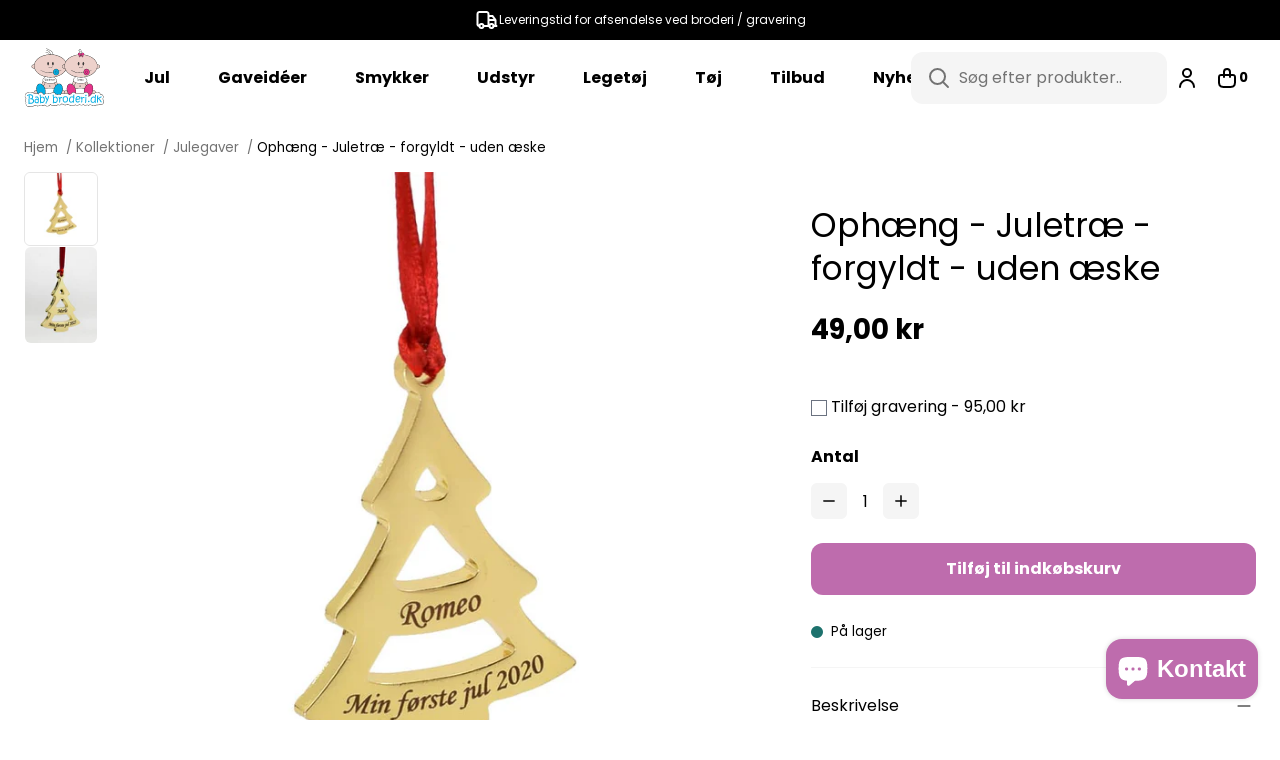

--- FILE ---
content_type: text/html; charset=utf-8
request_url: https://babybroderi.dk/collections/julegaver/products/ophaeng-juletrae-forgyldt
body_size: 27578
content:
<!doctype html>
<html lang="da">
  <head><meta charset="utf-8">
<meta
  name="viewport"
  content="width=device-width,initial-scale=1"
>




<link
    rel="apple-touch-icon"
    sizes="180x180"
    href="//babybroderi.dk/cdn/shop/files/favicon.png?crop=center&height=180&v=1613676340&width=180"
  >
  <link
    rel="icon"
    page_type="image/png"
    sizes="32x32"
    href="//babybroderi.dk/cdn/shop/files/favicon.png?crop=center&height=32&v=1613676340&width=32"
  >
  <link
    rel="icon"
    page_type="image/png"
    sizes="16x16"
    href="//babybroderi.dk/cdn/shop/files/favicon.png?crop=center&height=16&v=1613676340&width=16"
  ><meta
  property="og:url"
  content="https://babybroderi.dk/products/ophaeng-juletrae-forgyldt"
>
<meta
  property="og:site_name"
  content="Babybroderi"
>
<meta
  property="og:type"
  content="product"
>
<meta
  property="og:title"
  content="Ophæng - Juletræ - forgyldt | Babybroderi.dk"
>
<meta
  property="og:description"
  content="Juleophæng juletræ - kan personliggøres med navn og data. Smuk forgyldt juletræ til juletræet."
>
<meta
  name="twitter:title"
  content="Babybroderi"
>
<meta
  name="twitter:description"
  content="Babybroderi"
><meta
    property="og:image:secure_url"
    content="https://babybroderi.dk/cdn/shop/products/ophaeng-juletrae-guld-min.jpg?crop=center&height=630&v=1747895311&width=1200"
  >
  <meta
    property="og:image"
    content="https://babybroderi.dk/cdn/shop/products/ophaeng-juletrae-guld-min.jpg?crop=center&height=630&v=1747895311&width=1200"
  >
  <meta
    property="og:image:width"
    content="1200"
  >
  <meta
    property="og:image:height"
    content="630"
  >
  <meta
    name="twitter:image"
    content="https://babybroderi.dk/cdn/shop/products/ophaeng-juletrae-guld-min.jpg?crop=center&height=4096&v=1747895311&width=4096"
  ><meta
    property="og:price:amount"
    content="49,00"
  >
  <meta
    property="og:price:currency"
    content="DKK"
  ><script type="application/ld+json">
  {
    "@context": "http://schema.org",
    "@type": "Organization",
    "name": "Babybroderi",
    
    "sameAs": [
      "",
      "https:\/\/www.facebook.com\/babybroderi.dk",
      "",
      "https:\/\/www.instagram.com\/babybroderi.dk\/",
      "",
      "",
      "",
      "",
      ""
    ],
    "url": "https:\/\/babybroderi.dk"
  }
</script>

<script type="application/ld+json">
  {
    "@context": "http://schema.org",
    "@type": "BreadcrumbList",
    "itemListElement": [{
        "@type": "ListItem",
        "position": 1,
        "name": "Hjem",
        "item": "https:\/\/babybroderi.dk"
      },{
            "@type": "ListItem",
            "position": 2,
            "name": "Julegaver",
            "item": "https:\/\/babybroderi.dk\/collections\/julegaver"
          }, {
            "@type": "ListItem",
            "position": 3,
            "name": "Ophæng - Juletræ - forgyldt - uden æske",
            "item": "https:\/\/babybroderi.dk\/products\/ophaeng-juletrae-forgyldt"
          }]
  }
</script>




<script type="application/ld+json">
    {
      "@context": "http://schema.org/",
      "@type": "Product",
      "name": "Ophæng - Juletræ - forgyldt - uden æske",
      "url": "https:\/\/babybroderi.dk\/products\/ophaeng-juletrae-forgyldt",
      "image": [
          "https:\/\/babybroderi.dk\/cdn\/shop\/products\/ophaeng-juletrae-guld-min.jpg?v=1747895311\u0026width=1920"
        ],
      "description": "Juleophæng juletræ - kan personliggøres med navn og data\nSmuk forgyldt juletræ til juletræet.\nDu kan vælge at tilkøbe en smuk gravering på forsiden af ophænget som vist på billedet. En meningsfuld og personlig gave til en du holder af.\nVARE FAKTA\nMateriale Stål med guldfarve, med rød sløjfeHøjde 4,5 cm\n\nBemærk at dette er alm brugskunst, så overfladen kan have fejl og ridser. Bånd kan være forskellige efter hvilken produktion vi har dem fra.\n",
      "sku": "2000-2",
      "brand": {
        "@type": "Brand",
        "name": "Babybroderi"
      },
      "offers": [{
            "@type" : "Offer","sku": "2000-2","gtin13": 9002007100227,"availability" : "http://schema.org/InStock",
            "price" : 49.0,
            "priceCurrency" : "DKK",
            "url" : "https:\/\/babybroderi.dk\/products\/ophaeng-juletrae-forgyldt?variant=31117812662352"
          }
]
    }
  </script>



<title>Ophæng - Juletræ - forgyldt | Babybroderi.dk</title><meta
    name="description"
    content="Juleophæng juletræ - kan personliggøres med navn og data. Smuk forgyldt juletræ til juletræet."
  ><link
  rel="canonical"
  href="https://babybroderi.dk/products/ophaeng-juletrae-forgyldt"
>
<script>
  window.theme = {
    cart: {"note":null,"attributes":{},"original_total_price":0,"total_price":0,"total_discount":0,"total_weight":0.0,"item_count":0,"items":[],"requires_shipping":false,"currency":"DKK","items_subtotal_price":0,"cart_level_discount_applications":[],"checkout_charge_amount":0},
    cart_type: "drawer",
    moneyFormat: "{{amount_with_comma_separator}} kr",
    strings: {
      product: {
        form: {
          addToCart: "Tilføj til indkøbskurv",
          soldOut: "Udsolgt",
          unavailable: "Utilgængelig",
          all_variants_in_cart: "Alle {{ variant }} er allerede i din kurv",
          selectOption: "Vælg en variant",
        }
      },
      collection: {
        pagination: {
          loading: "Indlæser..."
        }
      },
      cart: {
        shipping: {
          threshold_remaining: "Køb for {{ amount }} mere for at få gratis forsendelse",
          threshold_reached: "Du har opnået gratis forsendelse!"
        },
        errors: {
          exceeded_inventory_limit: "Alle produkter er allerede i din kurv"
        }
      },
      accessibility: {
        slideshow: {
          load_slide: "Indlæs næste slide",
          of: "af"
        }
      },
      storeFinder: {
        storesCount: "{{ count }} butikker",
        storeCount: "{{ count }} butik",
        noStoresFound: "Ingen butikker fundet"
      },
      backInStock: {
        getNotifiedButtonLabel: "Få besked"
      }
    },
    free_shipping_threshold: 0,
    klaviyo: {
      publicApiKey: ""
    },icons: {
      chevronRight: "\u003csvg viewBox=\"0 0 24 24\" fill=\"none\" xmlns=\"http:\/\/www.w3.org\/2000\/svg\"\u003e\n      \u003cpath d=\"M9 6L15 12L9 18\" stroke=\"currentColor\" stroke-width=\"2\" stroke-linecap=\"round\" stroke-linejoin=\"round\"\/\u003e\n    \u003c\/svg\u003e",
      locationPin: "\u003csvg viewBox=\"0 0 24 24\" fill=\"none\" xmlns=\"http:\/\/www.w3.org\/2000\/svg\"\u003e\n      \u003cpath d=\"M12 21C15.5 17.4 19 14.1764 19 10.2C19 6.22355 15.866 3 12 3C8.13401 3 5 6.22355 5 10.2C5 14.1764 8.5 17.4 12 21Z\" stroke=\"currentColor\" stroke-width=\"2\" stroke-linecap=\"round\" stroke-linejoin=\"round\"\/\u003e\n      \u003cpath d=\"M12 12C13.1046 12 14 11.1046 14 10C14 8.89543 13.1046 8 12 8C10.8954 8 10 8.89543 10 10C10 11.1046 10.8954 12 12 12Z\" stroke=\"currentColor\" stroke-width=\"2\" stroke-linecap=\"round\" stroke-linejoin=\"round\"\/\u003e\n    \u003c\/svg\u003e",
      arrowFromSquare: "\u003csvg viewBox=\"0 0 24 24\" fill=\"none\" xmlns=\"http:\/\/www.w3.org\/2000\/svg\"\u003e\n      \u003cpath d=\"M20 4L12 12M20 4V8.5M20 4H15.5M19 12.5V16.8C19 17.9201 19 18.4802 18.782 18.908C18.5903 19.2843 18.2843 19.5903 17.908 19.782C17.4802 20 16.9201 20 15.8 20H7.2C6.0799 20 5.51984 20 5.09202 19.782C4.71569 19.5903 4.40973 19.2843 4.21799 18.908C4 18.4802 4 17.9201 4 16.8V8.2C4 7.0799 4 6.51984 4.21799 6.09202C4.40973 5.71569 4.71569 5.40973 5.09202 5.21799C5.51984 5 6.07989 5 7.2 5H11.5\" stroke=\"currentColor\" stroke-width=\"2\" stroke-linecap=\"round\" stroke-linejoin=\"round\"\/\u003e\n    \u003c\/svg\u003e"
    }
  };
</script>

<style>
  :root {
    --rounded-xs: 0.25rem;
    --rounded-sm: 0.375rem;
    --rounded: 0.75rem;
    --rounded-lg: 1.5rem;
    --announcement-bar-height: 0px;
    --container-max-width: 1600px;
    --fullscreen-height: 100vh;
    --navigation-height: 0px;
    --announcement-bar-height: 0px;
  }

  .shopify-section:first-child {
    --fullscreen-height: calc(100vh - var(--navigation-height) - var(--announcement-bar-height));
  }
</style>
<style data-shopify>:root,.color-scheme__background-1{
      --primary-text: 0 0 0;
      --secondary-text: 255 255 255;
      --accent-1: 115 115 115;
      --accent-2: 163 163 163;
      --primary-bg: 255 255 255;
      --secondary-bg: 245 245 245;
      --accent-1-bg: 245 245 245;
      --accent-2-bg: 229 229 229;
      --primary-button-bg: 190 108 173;
      --primary-button-bg-hover: 169 99 155;
      --primary-button-text: 255 255 255;
      --primary-button-text-hover: 255 255 255;
      --secondary-button-bg: 245 245 245;
      --secondary-button-bg-hover: 210 210 210;
      --secondary-button-text: 0 0 0;
      --secondary-button-text-hover: 0 0 0;
      --accent-button-bg: 245 245 245;
      --accent-button-bg-hover: 229 229 229;
      --accent-button-text: 0 0 0;
      --accent-button-text-hover: 0 0 0;
      --success: 29 114 109;
      --error: 228 70 70;
      --caution: 228 137 70;
    }.color-scheme__background-2{
      --primary-text: 0 0 0;
      --secondary-text: 0 0 0;
      --accent-1: 115 115 115;
      --accent-2: 0 0 0;
      --primary-bg: 255 255 255;
      --secondary-bg: 255 255 255;
      --accent-1-bg: 245 245 245;
      --accent-2-bg: 229 229 229;
      --primary-button-bg: 0 0 0;
      --primary-button-bg-hover: 255 255 255;
      --primary-button-text: 255 255 255;
      --primary-button-text-hover: 255 255 255;
      --secondary-button-bg: 255 255 255;
      --secondary-button-bg-hover: 243 243 243;
      --secondary-button-text: 0 0 0;
      --secondary-button-text-hover: 0 0 0;
      --accent-button-bg: 245 245 245;
      --accent-button-bg-hover: 163 163 163;
      --accent-button-text: 163 163 163;
      --accent-button-text-hover: 163 163 163;
      --success: 29 114 109;
      --error: 228 70 70;
      --caution: 228 137 70;
    }.color-scheme__inverse{
      --primary-text: 255 255 255;
      --secondary-text: 255 255 255;
      --accent-1: 115 115 115;
      --accent-2: 163 163 163;
      --primary-bg: 255 255 255;
      --secondary-bg: 245 245 245;
      --accent-1-bg: 0 0 0;
      --accent-2-bg: 163 163 163;
      --primary-button-bg: 169 99 155;
      --primary-button-bg-hover: 190 108 173;
      --primary-button-text: 255 255 255;
      --primary-button-text-hover: 255 255 255;
      --secondary-button-bg: 221 29 29;
      --secondary-button-bg-hover: 196 55 55;
      --secondary-button-text: 0 0 0;
      --secondary-button-text-hover: 0 0 0;
      --accent-button-bg: 245 245 245;
      --accent-button-bg-hover: 163 163 163;
      --accent-button-text: 0 0 0;
      --accent-button-text-hover: 0 0 0;
      --success: 29 114 109;
      --error: 228 70 70;
      --caution: 228 137 70;
    }.color-scheme__accent-1{
      --primary-text: 255 255 255;
      --secondary-text: 255 255 255;
      --accent-1: 115 115 115;
      --accent-2: 163 163 163;
      --primary-bg: 0 0 0;
      --secondary-bg: 163 163 163;
      --accent-1-bg: 245 245 245;
      --accent-2-bg: 229 229 229;
      --primary-button-bg: 0 0 0;
      --primary-button-bg-hover: 18 18 18;
      --primary-button-text: 255 255 255;
      --primary-button-text-hover: 255 255 255;
      --secondary-button-bg: 255 255 255;
      --secondary-button-bg-hover: 243 243 243;
      --secondary-button-text: 0 0 0;
      --secondary-button-text-hover: 0 0 0;
      --accent-button-bg: 245 245 245;
      --accent-button-bg-hover: 163 163 163;
      --accent-button-text: 163 163 163;
      --accent-button-text-hover: 163 163 163;
      --success: 29 114 109;
      --error: 228 70 70;
      --caution: 228 137 70;
    }.color-scheme__accent-2{
      --primary-text: 0 0 0;
      --secondary-text: 255 255 255;
      --accent-1: 115 115 115;
      --accent-2: 163 163 163;
      --primary-bg: 255 255 255;
      --secondary-bg: 0 0 0;
      --accent-1-bg: 245 245 245;
      --accent-2-bg: 229 229 229;
      --primary-button-bg: 0 0 0;
      --primary-button-bg-hover: 18 18 18;
      --primary-button-text: 255 255 255;
      --primary-button-text-hover: 255 255 255;
      --secondary-button-bg: 255 255 255;
      --secondary-button-bg-hover: 243 243 243;
      --secondary-button-text: 0 0 0;
      --secondary-button-text-hover: 0 0 0;
      --accent-button-bg: 245 245 245;
      --accent-button-bg-hover: 163 163 163;
      --accent-button-text: 163 163 163;
      --accent-button-text-hover: 163 163 163;
      --success: 29 114 109;
      --error: 228 70 70;
      --caution: 228 137 70;
    }.color-scheme__scheme-63276c48-06ab-4690-9ff9-bcaee04ce69e{
      --primary-text: 0 0 0;
      --secondary-text: 255 255 255;
      --accent-1: 115 115 115;
      --accent-2: 163 163 163;
      --primary-bg: 255 255 255;
      --secondary-bg: 255 255 255;
      --accent-1-bg: 245 245 245;
      --accent-2-bg: 229 229 229;
      --primary-button-bg: 0 0 0;
      --primary-button-bg-hover: 81 81 81;
      --primary-button-text: 255 255 255;
      --primary-button-text-hover: 255 255 255;
      --secondary-button-bg: 255 255 255;
      --secondary-button-bg-hover: 243 243 243;
      --secondary-button-text: 0 0 0;
      --secondary-button-text-hover: 0 0 0;
      --accent-button-bg: 255 255 255;
      --accent-button-bg-hover: 163 163 163;
      --accent-button-text: 163 163 163;
      --accent-button-text-hover: 163 163 163;
      --success: 29 114 109;
      --error: 228 70 70;
      --caution: 228 137 70;
    }.color-scheme__scheme-a010f397-709a-4632-ad00-b891d389a597{
      --primary-text: 0 0 0;
      --secondary-text: 255 255 255;
      --accent-1: 115 115 115;
      --accent-2: 163 163 163;
      --primary-bg: 255 255 255;
      --secondary-bg: 245 245 245;
      --accent-1-bg: 245 245 245;
      --accent-2-bg: 229 229 229;
      --primary-button-bg: 0 0 0;
      --primary-button-bg-hover: 81 81 81;
      --primary-button-text: 255 255 255;
      --primary-button-text-hover: 255 255 255;
      --secondary-button-bg: 245 245 245;
      --secondary-button-bg-hover: 210 210 210;
      --secondary-button-text: 0 0 0;
      --secondary-button-text-hover: 0 0 0;
      --accent-button-bg: 245 245 245;
      --accent-button-bg-hover: 163 163 163;
      --accent-button-text: 163 163 163;
      --accent-button-text-hover: 163 163 163;
      --success: 29 114 109;
      --error: 228 70 70;
      --caution: 228 137 70;
    }</style>
  <script
  id="CookieConsent"
  src="https://policy.app.cookieinformation.com/uc.js"
  data-culture="DA"
  type="text/javascript"
></script>

<script>
  function setTrackingConsent() {
    window.Shopify.loadFeatures(
      [{ name: 'consent-tracking-api', version: '0.1' }],
      function (error) {
        if (error) {
          throw error;
        }

        window.Shopify.customerPrivacy.setTrackingConsent(
          {
            analytics: window.CookieInformation.getConsentGivenFor('cookie_cat_statistic'),
            marketing: window.CookieInformation.getConsentGivenFor('cookie_cat_marketing'),
            preferences: true,
            sale_of_data: window.CookieInformation.getConsentGivenFor('cookie_cat_marketing'),
          },
          () => {}
        );
      }
    );
  }

  window.addEventListener('CookieInformationConsentGiven', setTrackingConsent, false);
</script>





<style>
  
@font-face {
  font-family: Poppins;
  font-weight: 400;
  font-style: normal;
  font-display: swap;
  src: url("//babybroderi.dk/cdn/fonts/poppins/poppins_n4.0ba78fa5af9b0e1a374041b3ceaadf0a43b41362.woff2") format("woff2"),
       url("//babybroderi.dk/cdn/fonts/poppins/poppins_n4.214741a72ff2596839fc9760ee7a770386cf16ca.woff") format("woff");
}
@font-face {
  font-family: Poppins;
  font-weight: 400;
  font-style: italic;
  font-display: swap;
  src: url("//babybroderi.dk/cdn/fonts/poppins/poppins_i4.846ad1e22474f856bd6b81ba4585a60799a9f5d2.woff2") format("woff2"),
       url("//babybroderi.dk/cdn/fonts/poppins/poppins_i4.56b43284e8b52fc64c1fd271f289a39e8477e9ec.woff") format("woff");
}


  
@font-face {
  font-family: Poppins;
  font-weight: 400;
  font-style: normal;
  font-display: swap;
  src: url("//babybroderi.dk/cdn/fonts/poppins/poppins_n4.0ba78fa5af9b0e1a374041b3ceaadf0a43b41362.woff2") format("woff2"),
       url("//babybroderi.dk/cdn/fonts/poppins/poppins_n4.214741a72ff2596839fc9760ee7a770386cf16ca.woff") format("woff");
}
@font-face {
  font-family: Poppins;
  font-weight: 400;
  font-style: italic;
  font-display: swap;
  src: url("//babybroderi.dk/cdn/fonts/poppins/poppins_i4.846ad1e22474f856bd6b81ba4585a60799a9f5d2.woff2") format("woff2"),
       url("//babybroderi.dk/cdn/fonts/poppins/poppins_i4.56b43284e8b52fc64c1fd271f289a39e8477e9ec.woff") format("woff");
}
@font-face {
  font-family: Poppins;
  font-weight: 700;
  font-style: normal;
  font-display: swap;
  src: url("//babybroderi.dk/cdn/fonts/poppins/poppins_n7.56758dcf284489feb014a026f3727f2f20a54626.woff2") format("woff2"),
       url("//babybroderi.dk/cdn/fonts/poppins/poppins_n7.f34f55d9b3d3205d2cd6f64955ff4b36f0cfd8da.woff") format("woff");
}
@font-face {
  font-family: Poppins;
  font-weight: 700;
  font-style: italic;
  font-display: swap;
  src: url("//babybroderi.dk/cdn/fonts/poppins/poppins_i7.42fd71da11e9d101e1e6c7932199f925f9eea42d.woff2") format("woff2"),
       url("//babybroderi.dk/cdn/fonts/poppins/poppins_i7.ec8499dbd7616004e21155106d13837fff4cf556.woff") format("woff");
}


  :root {
    --heading-font-family: Poppins;
    --heading-font-spacing: 0.0em;
    --body-font-family: Poppins;
    --body-font-spacing: 0.0em;
  }
</style><link href="//babybroderi.dk/cdn/shop/t/35/assets/app.css?v=108288706952232541941709896087" rel="stylesheet" type="text/css" media="all" /><script src="//babybroderi.dk/cdn/shop/t/35/assets/app.js?v=123591404159136086881709898215" defer></script>

    <script>
      (function () {
        window.dataLayer = window.dataLayer || [];
        window.dataLayer.push({ ecommerce: null });
        window.dataLayer.push({
          "event": "view_item",
          "ecommerce": {
            "currency": "DKK",
            "value": 49.0,
            "items": [
              {
                item_id: "2000-2",
                item_name: "Ophæng - Juletræ - forgyldt - uden æske",
                price: 49.0,
                item_brand: "Babybroderi",
                
                  item_category: "Alle Babybroderi produkter",
                
                  item_category2: "Alle produkter",
                
                  item_category3: "Alt julepynt",
                
                  item_category4: "Ikke nedsatte varer",
                
                  item_category5: "Julegaver",
                
                
              }
            ]
          }
        });
      })();
    </script>
  


    <script>window.performance && window.performance.mark && window.performance.mark('shopify.content_for_header.start');</script><meta name="google-site-verification" content="hc04j3VYdOOGcObFtuVMfoLldbxCvNMu7s-Ooxpo3YE">
<meta id="shopify-digital-wallet" name="shopify-digital-wallet" content="/25575522384/digital_wallets/dialog">
<link rel="alternate" type="application/json+oembed" href="https://babybroderi.dk/products/ophaeng-juletrae-forgyldt.oembed">
<script async="async" src="/checkouts/internal/preloads.js?locale=da-DK"></script>
<script id="shopify-features" type="application/json">{"accessToken":"b426573b3fd7346249300866e262d66e","betas":["rich-media-storefront-analytics"],"domain":"babybroderi.dk","predictiveSearch":true,"shopId":25575522384,"locale":"da"}</script>
<script>var Shopify = Shopify || {};
Shopify.shop = "babybroderi.myshopify.com";
Shopify.locale = "da";
Shopify.currency = {"active":"DKK","rate":"1.0"};
Shopify.country = "DK";
Shopify.theme = {"name":"Horizon","id":158891737420,"schema_name":"Horizon","schema_version":"1.0","theme_store_id":null,"role":"main"};
Shopify.theme.handle = "null";
Shopify.theme.style = {"id":null,"handle":null};
Shopify.cdnHost = "babybroderi.dk/cdn";
Shopify.routes = Shopify.routes || {};
Shopify.routes.root = "/";</script>
<script type="module">!function(o){(o.Shopify=o.Shopify||{}).modules=!0}(window);</script>
<script>!function(o){function n(){var o=[];function n(){o.push(Array.prototype.slice.apply(arguments))}return n.q=o,n}var t=o.Shopify=o.Shopify||{};t.loadFeatures=n(),t.autoloadFeatures=n()}(window);</script>
<script id="shop-js-analytics" type="application/json">{"pageType":"product"}</script>
<script defer="defer" async type="module" src="//babybroderi.dk/cdn/shopifycloud/shop-js/modules/v2/client.init-shop-cart-sync_DCvV3KX5.da.esm.js"></script>
<script defer="defer" async type="module" src="//babybroderi.dk/cdn/shopifycloud/shop-js/modules/v2/chunk.common_DIrl18zW.esm.js"></script>
<script type="module">
  await import("//babybroderi.dk/cdn/shopifycloud/shop-js/modules/v2/client.init-shop-cart-sync_DCvV3KX5.da.esm.js");
await import("//babybroderi.dk/cdn/shopifycloud/shop-js/modules/v2/chunk.common_DIrl18zW.esm.js");

  window.Shopify.SignInWithShop?.initShopCartSync?.({"fedCMEnabled":true,"windoidEnabled":true});

</script>
<script>(function() {
  var isLoaded = false;
  function asyncLoad() {
    if (isLoaded) return;
    isLoaded = true;
    var urls = ["https:\/\/ecommplugins-scripts.trustpilot.com\/v2.1\/js\/header.min.js?settings=eyJrZXkiOiJySEtzYzJ4ZU1OVG5EUVJkIiwicyI6InNrdSJ9\u0026v=2.5\u0026shop=babybroderi.myshopify.com","https:\/\/ecommplugins-trustboxsettings.trustpilot.com\/babybroderi.myshopify.com.js?settings=1639563787505\u0026shop=babybroderi.myshopify.com","https:\/\/widget.trustpilot.com\/bootstrap\/v5\/tp.widget.sync.bootstrap.min.js?shop=babybroderi.myshopify.com"];
    for (var i = 0; i < urls.length; i++) {
      var s = document.createElement('script');
      s.type = 'text/javascript';
      s.async = true;
      s.src = urls[i];
      var x = document.getElementsByTagName('script')[0];
      x.parentNode.insertBefore(s, x);
    }
  };
  if(window.attachEvent) {
    window.attachEvent('onload', asyncLoad);
  } else {
    window.addEventListener('load', asyncLoad, false);
  }
})();</script>
<script id="__st">var __st={"a":25575522384,"offset":3600,"reqid":"4f75cc05-8e42-49e7-b2a3-fb216e34f58b-1768970346","pageurl":"babybroderi.dk\/collections\/julegaver\/products\/ophaeng-juletrae-forgyldt","u":"d8a46ec2652f","p":"product","rtyp":"product","rid":4335785836624};</script>
<script>window.ShopifyPaypalV4VisibilityTracking = true;</script>
<script id="captcha-bootstrap">!function(){'use strict';const t='contact',e='account',n='new_comment',o=[[t,t],['blogs',n],['comments',n],[t,'customer']],c=[[e,'customer_login'],[e,'guest_login'],[e,'recover_customer_password'],[e,'create_customer']],r=t=>t.map((([t,e])=>`form[action*='/${t}']:not([data-nocaptcha='true']) input[name='form_type'][value='${e}']`)).join(','),a=t=>()=>t?[...document.querySelectorAll(t)].map((t=>t.form)):[];function s(){const t=[...o],e=r(t);return a(e)}const i='password',u='form_key',d=['recaptcha-v3-token','g-recaptcha-response','h-captcha-response',i],f=()=>{try{return window.sessionStorage}catch{return}},m='__shopify_v',_=t=>t.elements[u];function p(t,e,n=!1){try{const o=window.sessionStorage,c=JSON.parse(o.getItem(e)),{data:r}=function(t){const{data:e,action:n}=t;return t[m]||n?{data:e,action:n}:{data:t,action:n}}(c);for(const[e,n]of Object.entries(r))t.elements[e]&&(t.elements[e].value=n);n&&o.removeItem(e)}catch(o){console.error('form repopulation failed',{error:o})}}const l='form_type',E='cptcha';function T(t){t.dataset[E]=!0}const w=window,h=w.document,L='Shopify',v='ce_forms',y='captcha';let A=!1;((t,e)=>{const n=(g='f06e6c50-85a8-45c8-87d0-21a2b65856fe',I='https://cdn.shopify.com/shopifycloud/storefront-forms-hcaptcha/ce_storefront_forms_captcha_hcaptcha.v1.5.2.iife.js',D={infoText:'Beskyttet af hCaptcha',privacyText:'Beskyttelse af persondata',termsText:'Vilkår'},(t,e,n)=>{const o=w[L][v],c=o.bindForm;if(c)return c(t,g,e,D).then(n);var r;o.q.push([[t,g,e,D],n]),r=I,A||(h.body.append(Object.assign(h.createElement('script'),{id:'captcha-provider',async:!0,src:r})),A=!0)});var g,I,D;w[L]=w[L]||{},w[L][v]=w[L][v]||{},w[L][v].q=[],w[L][y]=w[L][y]||{},w[L][y].protect=function(t,e){n(t,void 0,e),T(t)},Object.freeze(w[L][y]),function(t,e,n,w,h,L){const[v,y,A,g]=function(t,e,n){const i=e?o:[],u=t?c:[],d=[...i,...u],f=r(d),m=r(i),_=r(d.filter((([t,e])=>n.includes(e))));return[a(f),a(m),a(_),s()]}(w,h,L),I=t=>{const e=t.target;return e instanceof HTMLFormElement?e:e&&e.form},D=t=>v().includes(t);t.addEventListener('submit',(t=>{const e=I(t);if(!e)return;const n=D(e)&&!e.dataset.hcaptchaBound&&!e.dataset.recaptchaBound,o=_(e),c=g().includes(e)&&(!o||!o.value);(n||c)&&t.preventDefault(),c&&!n&&(function(t){try{if(!f())return;!function(t){const e=f();if(!e)return;const n=_(t);if(!n)return;const o=n.value;o&&e.removeItem(o)}(t);const e=Array.from(Array(32),(()=>Math.random().toString(36)[2])).join('');!function(t,e){_(t)||t.append(Object.assign(document.createElement('input'),{type:'hidden',name:u})),t.elements[u].value=e}(t,e),function(t,e){const n=f();if(!n)return;const o=[...t.querySelectorAll(`input[type='${i}']`)].map((({name:t})=>t)),c=[...d,...o],r={};for(const[a,s]of new FormData(t).entries())c.includes(a)||(r[a]=s);n.setItem(e,JSON.stringify({[m]:1,action:t.action,data:r}))}(t,e)}catch(e){console.error('failed to persist form',e)}}(e),e.submit())}));const S=(t,e)=>{t&&!t.dataset[E]&&(n(t,e.some((e=>e===t))),T(t))};for(const o of['focusin','change'])t.addEventListener(o,(t=>{const e=I(t);D(e)&&S(e,y())}));const B=e.get('form_key'),M=e.get(l),P=B&&M;t.addEventListener('DOMContentLoaded',(()=>{const t=y();if(P)for(const e of t)e.elements[l].value===M&&p(e,B);[...new Set([...A(),...v().filter((t=>'true'===t.dataset.shopifyCaptcha))])].forEach((e=>S(e,t)))}))}(h,new URLSearchParams(w.location.search),n,t,e,['guest_login'])})(!0,!0)}();</script>
<script integrity="sha256-4kQ18oKyAcykRKYeNunJcIwy7WH5gtpwJnB7kiuLZ1E=" data-source-attribution="shopify.loadfeatures" defer="defer" src="//babybroderi.dk/cdn/shopifycloud/storefront/assets/storefront/load_feature-a0a9edcb.js" crossorigin="anonymous"></script>
<script data-source-attribution="shopify.dynamic_checkout.dynamic.init">var Shopify=Shopify||{};Shopify.PaymentButton=Shopify.PaymentButton||{isStorefrontPortableWallets:!0,init:function(){window.Shopify.PaymentButton.init=function(){};var t=document.createElement("script");t.src="https://babybroderi.dk/cdn/shopifycloud/portable-wallets/latest/portable-wallets.da.js",t.type="module",document.head.appendChild(t)}};
</script>
<script data-source-attribution="shopify.dynamic_checkout.buyer_consent">
  function portableWalletsHideBuyerConsent(e){var t=document.getElementById("shopify-buyer-consent"),n=document.getElementById("shopify-subscription-policy-button");t&&n&&(t.classList.add("hidden"),t.setAttribute("aria-hidden","true"),n.removeEventListener("click",e))}function portableWalletsShowBuyerConsent(e){var t=document.getElementById("shopify-buyer-consent"),n=document.getElementById("shopify-subscription-policy-button");t&&n&&(t.classList.remove("hidden"),t.removeAttribute("aria-hidden"),n.addEventListener("click",e))}window.Shopify?.PaymentButton&&(window.Shopify.PaymentButton.hideBuyerConsent=portableWalletsHideBuyerConsent,window.Shopify.PaymentButton.showBuyerConsent=portableWalletsShowBuyerConsent);
</script>
<script data-source-attribution="shopify.dynamic_checkout.cart.bootstrap">document.addEventListener("DOMContentLoaded",(function(){function t(){return document.querySelector("shopify-accelerated-checkout-cart, shopify-accelerated-checkout")}if(t())Shopify.PaymentButton.init();else{new MutationObserver((function(e,n){t()&&(Shopify.PaymentButton.init(),n.disconnect())})).observe(document.body,{childList:!0,subtree:!0})}}));
</script>

<script>window.performance && window.performance.mark && window.performance.mark('shopify.content_for_header.end');</script>

    
  <script src="https://cdn.shopify.com/extensions/19689677-6488-4a31-adf3-fcf4359c5fd9/forms-2295/assets/shopify-forms-loader.js" type="text/javascript" defer="defer"></script>
<script src="https://cdn.shopify.com/extensions/e8878072-2f6b-4e89-8082-94b04320908d/inbox-1254/assets/inbox-chat-loader.js" type="text/javascript" defer="defer"></script>
<link href="https://monorail-edge.shopifysvc.com" rel="dns-prefetch">
<script>(function(){if ("sendBeacon" in navigator && "performance" in window) {try {var session_token_from_headers = performance.getEntriesByType('navigation')[0].serverTiming.find(x => x.name == '_s').description;} catch {var session_token_from_headers = undefined;}var session_cookie_matches = document.cookie.match(/_shopify_s=([^;]*)/);var session_token_from_cookie = session_cookie_matches && session_cookie_matches.length === 2 ? session_cookie_matches[1] : "";var session_token = session_token_from_headers || session_token_from_cookie || "";function handle_abandonment_event(e) {var entries = performance.getEntries().filter(function(entry) {return /monorail-edge.shopifysvc.com/.test(entry.name);});if (!window.abandonment_tracked && entries.length === 0) {window.abandonment_tracked = true;var currentMs = Date.now();var navigation_start = performance.timing.navigationStart;var payload = {shop_id: 25575522384,url: window.location.href,navigation_start,duration: currentMs - navigation_start,session_token,page_type: "product"};window.navigator.sendBeacon("https://monorail-edge.shopifysvc.com/v1/produce", JSON.stringify({schema_id: "online_store_buyer_site_abandonment/1.1",payload: payload,metadata: {event_created_at_ms: currentMs,event_sent_at_ms: currentMs}}));}}window.addEventListener('pagehide', handle_abandonment_event);}}());</script>
<script id="web-pixels-manager-setup">(function e(e,d,r,n,o){if(void 0===o&&(o={}),!Boolean(null===(a=null===(i=window.Shopify)||void 0===i?void 0:i.analytics)||void 0===a?void 0:a.replayQueue)){var i,a;window.Shopify=window.Shopify||{};var t=window.Shopify;t.analytics=t.analytics||{};var s=t.analytics;s.replayQueue=[],s.publish=function(e,d,r){return s.replayQueue.push([e,d,r]),!0};try{self.performance.mark("wpm:start")}catch(e){}var l=function(){var e={modern:/Edge?\/(1{2}[4-9]|1[2-9]\d|[2-9]\d{2}|\d{4,})\.\d+(\.\d+|)|Firefox\/(1{2}[4-9]|1[2-9]\d|[2-9]\d{2}|\d{4,})\.\d+(\.\d+|)|Chrom(ium|e)\/(9{2}|\d{3,})\.\d+(\.\d+|)|(Maci|X1{2}).+ Version\/(15\.\d+|(1[6-9]|[2-9]\d|\d{3,})\.\d+)([,.]\d+|)( \(\w+\)|)( Mobile\/\w+|) Safari\/|Chrome.+OPR\/(9{2}|\d{3,})\.\d+\.\d+|(CPU[ +]OS|iPhone[ +]OS|CPU[ +]iPhone|CPU IPhone OS|CPU iPad OS)[ +]+(15[._]\d+|(1[6-9]|[2-9]\d|\d{3,})[._]\d+)([._]\d+|)|Android:?[ /-](13[3-9]|1[4-9]\d|[2-9]\d{2}|\d{4,})(\.\d+|)(\.\d+|)|Android.+Firefox\/(13[5-9]|1[4-9]\d|[2-9]\d{2}|\d{4,})\.\d+(\.\d+|)|Android.+Chrom(ium|e)\/(13[3-9]|1[4-9]\d|[2-9]\d{2}|\d{4,})\.\d+(\.\d+|)|SamsungBrowser\/([2-9]\d|\d{3,})\.\d+/,legacy:/Edge?\/(1[6-9]|[2-9]\d|\d{3,})\.\d+(\.\d+|)|Firefox\/(5[4-9]|[6-9]\d|\d{3,})\.\d+(\.\d+|)|Chrom(ium|e)\/(5[1-9]|[6-9]\d|\d{3,})\.\d+(\.\d+|)([\d.]+$|.*Safari\/(?![\d.]+ Edge\/[\d.]+$))|(Maci|X1{2}).+ Version\/(10\.\d+|(1[1-9]|[2-9]\d|\d{3,})\.\d+)([,.]\d+|)( \(\w+\)|)( Mobile\/\w+|) Safari\/|Chrome.+OPR\/(3[89]|[4-9]\d|\d{3,})\.\d+\.\d+|(CPU[ +]OS|iPhone[ +]OS|CPU[ +]iPhone|CPU IPhone OS|CPU iPad OS)[ +]+(10[._]\d+|(1[1-9]|[2-9]\d|\d{3,})[._]\d+)([._]\d+|)|Android:?[ /-](13[3-9]|1[4-9]\d|[2-9]\d{2}|\d{4,})(\.\d+|)(\.\d+|)|Mobile Safari.+OPR\/([89]\d|\d{3,})\.\d+\.\d+|Android.+Firefox\/(13[5-9]|1[4-9]\d|[2-9]\d{2}|\d{4,})\.\d+(\.\d+|)|Android.+Chrom(ium|e)\/(13[3-9]|1[4-9]\d|[2-9]\d{2}|\d{4,})\.\d+(\.\d+|)|Android.+(UC? ?Browser|UCWEB|U3)[ /]?(15\.([5-9]|\d{2,})|(1[6-9]|[2-9]\d|\d{3,})\.\d+)\.\d+|SamsungBrowser\/(5\.\d+|([6-9]|\d{2,})\.\d+)|Android.+MQ{2}Browser\/(14(\.(9|\d{2,})|)|(1[5-9]|[2-9]\d|\d{3,})(\.\d+|))(\.\d+|)|K[Aa][Ii]OS\/(3\.\d+|([4-9]|\d{2,})\.\d+)(\.\d+|)/},d=e.modern,r=e.legacy,n=navigator.userAgent;return n.match(d)?"modern":n.match(r)?"legacy":"unknown"}(),u="modern"===l?"modern":"legacy",c=(null!=n?n:{modern:"",legacy:""})[u],f=function(e){return[e.baseUrl,"/wpm","/b",e.hashVersion,"modern"===e.buildTarget?"m":"l",".js"].join("")}({baseUrl:d,hashVersion:r,buildTarget:u}),m=function(e){var d=e.version,r=e.bundleTarget,n=e.surface,o=e.pageUrl,i=e.monorailEndpoint;return{emit:function(e){var a=e.status,t=e.errorMsg,s=(new Date).getTime(),l=JSON.stringify({metadata:{event_sent_at_ms:s},events:[{schema_id:"web_pixels_manager_load/3.1",payload:{version:d,bundle_target:r,page_url:o,status:a,surface:n,error_msg:t},metadata:{event_created_at_ms:s}}]});if(!i)return console&&console.warn&&console.warn("[Web Pixels Manager] No Monorail endpoint provided, skipping logging."),!1;try{return self.navigator.sendBeacon.bind(self.navigator)(i,l)}catch(e){}var u=new XMLHttpRequest;try{return u.open("POST",i,!0),u.setRequestHeader("Content-Type","text/plain"),u.send(l),!0}catch(e){return console&&console.warn&&console.warn("[Web Pixels Manager] Got an unhandled error while logging to Monorail."),!1}}}}({version:r,bundleTarget:l,surface:e.surface,pageUrl:self.location.href,monorailEndpoint:e.monorailEndpoint});try{o.browserTarget=l,function(e){var d=e.src,r=e.async,n=void 0===r||r,o=e.onload,i=e.onerror,a=e.sri,t=e.scriptDataAttributes,s=void 0===t?{}:t,l=document.createElement("script"),u=document.querySelector("head"),c=document.querySelector("body");if(l.async=n,l.src=d,a&&(l.integrity=a,l.crossOrigin="anonymous"),s)for(var f in s)if(Object.prototype.hasOwnProperty.call(s,f))try{l.dataset[f]=s[f]}catch(e){}if(o&&l.addEventListener("load",o),i&&l.addEventListener("error",i),u)u.appendChild(l);else{if(!c)throw new Error("Did not find a head or body element to append the script");c.appendChild(l)}}({src:f,async:!0,onload:function(){if(!function(){var e,d;return Boolean(null===(d=null===(e=window.Shopify)||void 0===e?void 0:e.analytics)||void 0===d?void 0:d.initialized)}()){var d=window.webPixelsManager.init(e)||void 0;if(d){var r=window.Shopify.analytics;r.replayQueue.forEach((function(e){var r=e[0],n=e[1],o=e[2];d.publishCustomEvent(r,n,o)})),r.replayQueue=[],r.publish=d.publishCustomEvent,r.visitor=d.visitor,r.initialized=!0}}},onerror:function(){return m.emit({status:"failed",errorMsg:"".concat(f," has failed to load")})},sri:function(e){var d=/^sha384-[A-Za-z0-9+/=]+$/;return"string"==typeof e&&d.test(e)}(c)?c:"",scriptDataAttributes:o}),m.emit({status:"loading"})}catch(e){m.emit({status:"failed",errorMsg:(null==e?void 0:e.message)||"Unknown error"})}}})({shopId: 25575522384,storefrontBaseUrl: "https://babybroderi.dk",extensionsBaseUrl: "https://extensions.shopifycdn.com/cdn/shopifycloud/web-pixels-manager",monorailEndpoint: "https://monorail-edge.shopifysvc.com/unstable/produce_batch",surface: "storefront-renderer",enabledBetaFlags: ["2dca8a86"],webPixelsConfigList: [{"id":"1907097932","configuration":"{\"config\":\"{\\\"google_tag_ids\\\":[\\\"AW-664647703\\\",\\\"GT-5DCRZDH\\\",\\\"G-5WY9XV9S80\\\"],\\\"target_country\\\":\\\"DK\\\",\\\"gtag_events\\\":[{\\\"type\\\":\\\"search\\\",\\\"action_label\\\":[\\\"AW-664647703\\\/sUwYCOehyuIBEJfw9rwC\\\",\\\"G-5WY9XV9S80\\\"]},{\\\"type\\\":\\\"begin_checkout\\\",\\\"action_label\\\":[\\\"AW-664647703\\\/clbhCOShyuIBEJfw9rwC\\\",\\\"G-5WY9XV9S80\\\"]},{\\\"type\\\":\\\"view_item\\\",\\\"action_label\\\":[\\\"AW-664647703\\\/ENRBCN6hyuIBEJfw9rwC\\\",\\\"MC-NK55X0V9Y3\\\",\\\"G-5WY9XV9S80\\\"]},{\\\"type\\\":\\\"purchase\\\",\\\"action_label\\\":[\\\"AW-664647703\\\/1mkGCNuhyuIBEJfw9rwC\\\",\\\"MC-NK55X0V9Y3\\\",\\\"G-5WY9XV9S80\\\"]},{\\\"type\\\":\\\"page_view\\\",\\\"action_label\\\":[\\\"AW-664647703\\\/hXFZCNihyuIBEJfw9rwC\\\",\\\"MC-NK55X0V9Y3\\\",\\\"G-5WY9XV9S80\\\"]},{\\\"type\\\":\\\"add_payment_info\\\",\\\"action_label\\\":[\\\"AW-664647703\\\/88sUCOqhyuIBEJfw9rwC\\\",\\\"G-5WY9XV9S80\\\"]},{\\\"type\\\":\\\"add_to_cart\\\",\\\"action_label\\\":[\\\"AW-664647703\\\/0r-XCOGhyuIBEJfw9rwC\\\",\\\"G-5WY9XV9S80\\\"]}],\\\"enable_monitoring_mode\\\":false}\"}","eventPayloadVersion":"v1","runtimeContext":"OPEN","scriptVersion":"b2a88bafab3e21179ed38636efcd8a93","type":"APP","apiClientId":1780363,"privacyPurposes":[],"dataSharingAdjustments":{"protectedCustomerApprovalScopes":["read_customer_address","read_customer_email","read_customer_name","read_customer_personal_data","read_customer_phone"]}},{"id":"332562764","configuration":"{\"pixel_id\":\"3471677956222036\",\"pixel_type\":\"facebook_pixel\",\"metaapp_system_user_token\":\"-\"}","eventPayloadVersion":"v1","runtimeContext":"OPEN","scriptVersion":"ca16bc87fe92b6042fbaa3acc2fbdaa6","type":"APP","apiClientId":2329312,"privacyPurposes":["ANALYTICS","MARKETING","SALE_OF_DATA"],"dataSharingAdjustments":{"protectedCustomerApprovalScopes":["read_customer_address","read_customer_email","read_customer_name","read_customer_personal_data","read_customer_phone"]}},{"id":"shopify-app-pixel","configuration":"{}","eventPayloadVersion":"v1","runtimeContext":"STRICT","scriptVersion":"0450","apiClientId":"shopify-pixel","type":"APP","privacyPurposes":["ANALYTICS","MARKETING"]},{"id":"shopify-custom-pixel","eventPayloadVersion":"v1","runtimeContext":"LAX","scriptVersion":"0450","apiClientId":"shopify-pixel","type":"CUSTOM","privacyPurposes":["ANALYTICS","MARKETING"]}],isMerchantRequest: false,initData: {"shop":{"name":"Babybroderi","paymentSettings":{"currencyCode":"DKK"},"myshopifyDomain":"babybroderi.myshopify.com","countryCode":"DK","storefrontUrl":"https:\/\/babybroderi.dk"},"customer":null,"cart":null,"checkout":null,"productVariants":[{"price":{"amount":49.0,"currencyCode":"DKK"},"product":{"title":"Ophæng - Juletræ - forgyldt - uden æske","vendor":"Babybroderi","id":"4335785836624","untranslatedTitle":"Ophæng - Juletræ - forgyldt - uden æske","url":"\/products\/ophaeng-juletrae-forgyldt","type":"Juleophæng"},"id":"31117812662352","image":{"src":"\/\/babybroderi.dk\/cdn\/shop\/products\/ophaeng-juletrae-guld-min.jpg?v=1747895311"},"sku":"2000-2","title":"Default Title","untranslatedTitle":"Default Title"}],"purchasingCompany":null},},"https://babybroderi.dk/cdn","fcfee988w5aeb613cpc8e4bc33m6693e112",{"modern":"","legacy":""},{"shopId":"25575522384","storefrontBaseUrl":"https:\/\/babybroderi.dk","extensionBaseUrl":"https:\/\/extensions.shopifycdn.com\/cdn\/shopifycloud\/web-pixels-manager","surface":"storefront-renderer","enabledBetaFlags":"[\"2dca8a86\"]","isMerchantRequest":"false","hashVersion":"fcfee988w5aeb613cpc8e4bc33m6693e112","publish":"custom","events":"[[\"page_viewed\",{}],[\"product_viewed\",{\"productVariant\":{\"price\":{\"amount\":49.0,\"currencyCode\":\"DKK\"},\"product\":{\"title\":\"Ophæng - Juletræ - forgyldt - uden æske\",\"vendor\":\"Babybroderi\",\"id\":\"4335785836624\",\"untranslatedTitle\":\"Ophæng - Juletræ - forgyldt - uden æske\",\"url\":\"\/products\/ophaeng-juletrae-forgyldt\",\"type\":\"Juleophæng\"},\"id\":\"31117812662352\",\"image\":{\"src\":\"\/\/babybroderi.dk\/cdn\/shop\/products\/ophaeng-juletrae-guld-min.jpg?v=1747895311\"},\"sku\":\"2000-2\",\"title\":\"Default Title\",\"untranslatedTitle\":\"Default Title\"}}]]"});</script><script>
  window.ShopifyAnalytics = window.ShopifyAnalytics || {};
  window.ShopifyAnalytics.meta = window.ShopifyAnalytics.meta || {};
  window.ShopifyAnalytics.meta.currency = 'DKK';
  var meta = {"product":{"id":4335785836624,"gid":"gid:\/\/shopify\/Product\/4335785836624","vendor":"Babybroderi","type":"Juleophæng","handle":"ophaeng-juletrae-forgyldt","variants":[{"id":31117812662352,"price":4900,"name":"Ophæng - Juletræ - forgyldt - uden æske","public_title":null,"sku":"2000-2"}],"remote":false},"page":{"pageType":"product","resourceType":"product","resourceId":4335785836624,"requestId":"4f75cc05-8e42-49e7-b2a3-fb216e34f58b-1768970346"}};
  for (var attr in meta) {
    window.ShopifyAnalytics.meta[attr] = meta[attr];
  }
</script>
<script class="analytics">
  (function () {
    var customDocumentWrite = function(content) {
      var jquery = null;

      if (window.jQuery) {
        jquery = window.jQuery;
      } else if (window.Checkout && window.Checkout.$) {
        jquery = window.Checkout.$;
      }

      if (jquery) {
        jquery('body').append(content);
      }
    };

    var hasLoggedConversion = function(token) {
      if (token) {
        return document.cookie.indexOf('loggedConversion=' + token) !== -1;
      }
      return false;
    }

    var setCookieIfConversion = function(token) {
      if (token) {
        var twoMonthsFromNow = new Date(Date.now());
        twoMonthsFromNow.setMonth(twoMonthsFromNow.getMonth() + 2);

        document.cookie = 'loggedConversion=' + token + '; expires=' + twoMonthsFromNow;
      }
    }

    var trekkie = window.ShopifyAnalytics.lib = window.trekkie = window.trekkie || [];
    if (trekkie.integrations) {
      return;
    }
    trekkie.methods = [
      'identify',
      'page',
      'ready',
      'track',
      'trackForm',
      'trackLink'
    ];
    trekkie.factory = function(method) {
      return function() {
        var args = Array.prototype.slice.call(arguments);
        args.unshift(method);
        trekkie.push(args);
        return trekkie;
      };
    };
    for (var i = 0; i < trekkie.methods.length; i++) {
      var key = trekkie.methods[i];
      trekkie[key] = trekkie.factory(key);
    }
    trekkie.load = function(config) {
      trekkie.config = config || {};
      trekkie.config.initialDocumentCookie = document.cookie;
      var first = document.getElementsByTagName('script')[0];
      var script = document.createElement('script');
      script.type = 'text/javascript';
      script.onerror = function(e) {
        var scriptFallback = document.createElement('script');
        scriptFallback.type = 'text/javascript';
        scriptFallback.onerror = function(error) {
                var Monorail = {
      produce: function produce(monorailDomain, schemaId, payload) {
        var currentMs = new Date().getTime();
        var event = {
          schema_id: schemaId,
          payload: payload,
          metadata: {
            event_created_at_ms: currentMs,
            event_sent_at_ms: currentMs
          }
        };
        return Monorail.sendRequest("https://" + monorailDomain + "/v1/produce", JSON.stringify(event));
      },
      sendRequest: function sendRequest(endpointUrl, payload) {
        // Try the sendBeacon API
        if (window && window.navigator && typeof window.navigator.sendBeacon === 'function' && typeof window.Blob === 'function' && !Monorail.isIos12()) {
          var blobData = new window.Blob([payload], {
            type: 'text/plain'
          });

          if (window.navigator.sendBeacon(endpointUrl, blobData)) {
            return true;
          } // sendBeacon was not successful

        } // XHR beacon

        var xhr = new XMLHttpRequest();

        try {
          xhr.open('POST', endpointUrl);
          xhr.setRequestHeader('Content-Type', 'text/plain');
          xhr.send(payload);
        } catch (e) {
          console.log(e);
        }

        return false;
      },
      isIos12: function isIos12() {
        return window.navigator.userAgent.lastIndexOf('iPhone; CPU iPhone OS 12_') !== -1 || window.navigator.userAgent.lastIndexOf('iPad; CPU OS 12_') !== -1;
      }
    };
    Monorail.produce('monorail-edge.shopifysvc.com',
      'trekkie_storefront_load_errors/1.1',
      {shop_id: 25575522384,
      theme_id: 158891737420,
      app_name: "storefront",
      context_url: window.location.href,
      source_url: "//babybroderi.dk/cdn/s/trekkie.storefront.cd680fe47e6c39ca5d5df5f0a32d569bc48c0f27.min.js"});

        };
        scriptFallback.async = true;
        scriptFallback.src = '//babybroderi.dk/cdn/s/trekkie.storefront.cd680fe47e6c39ca5d5df5f0a32d569bc48c0f27.min.js';
        first.parentNode.insertBefore(scriptFallback, first);
      };
      script.async = true;
      script.src = '//babybroderi.dk/cdn/s/trekkie.storefront.cd680fe47e6c39ca5d5df5f0a32d569bc48c0f27.min.js';
      first.parentNode.insertBefore(script, first);
    };
    trekkie.load(
      {"Trekkie":{"appName":"storefront","development":false,"defaultAttributes":{"shopId":25575522384,"isMerchantRequest":null,"themeId":158891737420,"themeCityHash":"14939223430631656943","contentLanguage":"da","currency":"DKK","eventMetadataId":"da6af9bc-03b1-4fb5-8198-e06ab87d0b3d"},"isServerSideCookieWritingEnabled":true,"monorailRegion":"shop_domain","enabledBetaFlags":["65f19447"]},"Session Attribution":{},"S2S":{"facebookCapiEnabled":true,"source":"trekkie-storefront-renderer","apiClientId":580111}}
    );

    var loaded = false;
    trekkie.ready(function() {
      if (loaded) return;
      loaded = true;

      window.ShopifyAnalytics.lib = window.trekkie;

      var originalDocumentWrite = document.write;
      document.write = customDocumentWrite;
      try { window.ShopifyAnalytics.merchantGoogleAnalytics.call(this); } catch(error) {};
      document.write = originalDocumentWrite;

      window.ShopifyAnalytics.lib.page(null,{"pageType":"product","resourceType":"product","resourceId":4335785836624,"requestId":"4f75cc05-8e42-49e7-b2a3-fb216e34f58b-1768970346","shopifyEmitted":true});

      var match = window.location.pathname.match(/checkouts\/(.+)\/(thank_you|post_purchase)/)
      var token = match? match[1]: undefined;
      if (!hasLoggedConversion(token)) {
        setCookieIfConversion(token);
        window.ShopifyAnalytics.lib.track("Viewed Product",{"currency":"DKK","variantId":31117812662352,"productId":4335785836624,"productGid":"gid:\/\/shopify\/Product\/4335785836624","name":"Ophæng - Juletræ - forgyldt - uden æske","price":"49.00","sku":"2000-2","brand":"Babybroderi","variant":null,"category":"Juleophæng","nonInteraction":true,"remote":false},undefined,undefined,{"shopifyEmitted":true});
      window.ShopifyAnalytics.lib.track("monorail:\/\/trekkie_storefront_viewed_product\/1.1",{"currency":"DKK","variantId":31117812662352,"productId":4335785836624,"productGid":"gid:\/\/shopify\/Product\/4335785836624","name":"Ophæng - Juletræ - forgyldt - uden æske","price":"49.00","sku":"2000-2","brand":"Babybroderi","variant":null,"category":"Juleophæng","nonInteraction":true,"remote":false,"referer":"https:\/\/babybroderi.dk\/collections\/julegaver\/products\/ophaeng-juletrae-forgyldt"});
      }
    });


        var eventsListenerScript = document.createElement('script');
        eventsListenerScript.async = true;
        eventsListenerScript.src = "//babybroderi.dk/cdn/shopifycloud/storefront/assets/shop_events_listener-3da45d37.js";
        document.getElementsByTagName('head')[0].appendChild(eventsListenerScript);

})();</script>
<script
  defer
  src="https://babybroderi.dk/cdn/shopifycloud/perf-kit/shopify-perf-kit-3.0.4.min.js"
  data-application="storefront-renderer"
  data-shop-id="25575522384"
  data-render-region="gcp-us-east1"
  data-page-type="product"
  data-theme-instance-id="158891737420"
  data-theme-name="Horizon"
  data-theme-version="1.0"
  data-monorail-region="shop_domain"
  data-resource-timing-sampling-rate="10"
  data-shs="true"
  data-shs-beacon="true"
  data-shs-export-with-fetch="true"
  data-shs-logs-sample-rate="1"
  data-shs-beacon-endpoint="https://babybroderi.dk/api/collect"
></script>
</head>

  <body class="color-scheme__background-1 bg-primary-bg"><!-- BEGIN sections: header-group -->
<div id="shopify-section-sections--20876390498636__header-announcement" class="shopify-section shopify-section-group-header-group relative">
  <div
    class="flex justify-center bg-primary-bg text-primary-text lg:px-6 color-scheme__accent-1 overflow-hidden"
    data-component="announcement"
  >
    <div class="swiper w-full !py-2 !px-4" data-swiper>
      <ul class="swiper-wrapper relative flex w-full flex-row flex-nowrap lg:!justify-center lg:!gap-9">
        
          
          <li class="swiper-slide w-full flex-shrink-0 text-center text-xs lg:!w-auto lg:!flex-shrink">
            <div class="flex items-center justify-center gap-2">
              
                
                  <span
                    class="block"
                    style="width:24px; height: 24px;"
                  >
                    
    <svg viewBox="0 0 24 24" fill="none" xmlns="http://www.w3.org/2000/svg">
      <path d="M18.5 18C18.5 19.1046 17.6046 20 16.5 20C15.3954 20 14.5 19.1046 14.5 18M18.5 18C18.5 16.8954 17.6046 16 16.5 16C15.3954 16 14.5 16.8954 14.5 18M18.5 18H21.5M14.5 18H13.5M8.5 18C8.5 19.1046 7.60457 20 6.5 20C5.39543 20 4.5 19.1046 4.5 18M8.5 18C8.5 16.8954 7.60457 16 6.5 16C5.39543 16 4.5 16.8954 4.5 18M8.5 18H13.5M4.5 18C3.39543 18 2.5 17.1046 2.5 16V7.2C2.5 6.0799 2.5 5.51984 2.71799 5.09202C2.90973 4.71569 3.21569 4.40973 3.59202 4.21799C4.01984 4 4.5799 4 5.7 4H10.3C11.4201 4 11.9802 4 12.408 4.21799C12.7843 4.40973 13.0903 4.71569 13.282 5.09202C13.5 5.51984 13.5 6.0799 13.5 7.2V18M13.5 18V8H17.5L20.5 12M20.5 12V18M20.5 12H13.5" stroke="currentColor" stroke-width="2" stroke-linecap="round" stroke-linejoin="round"/>
    </svg>

  

                  </span>
                
              
              Leveringstid for afsendelse ved broderi / gravering
            </div>
          </li>
        
      </ul>
    </div>

    <script type="application/json" data-config>
      {
        "animation": "crossfade",
        "timing": 2000
      }
    </script>
  </div>


<script>
  document.documentElement.style.setProperty(
    '--announcement-bar-height',
    Math.round(document.getElementById('shopify-section-sections--20876390498636__header-announcement').clientHeight) + 'px'
  );
</script>


</div><div id="shopify-section-sections--20876390498636__header-navigation" class="shopify-section shopify-section-group-header-group"><style>
  #shopify-section-sections--20876390498636__header-navigation {
    --header-grid-template: "main-nav logo secondary-nav" / minmax(0, 1fr) auto minmax(0, 1fr);
    position: sticky;
    top: 0;
    z-index: 40;--header-logo-width: 80px;
      --header-logo-height: 59px;}@media screen and (min-width: 1024px) {
      #shopify-section-sections--20876390498636__header-navigation {
        --header-grid-template: "logo main-nav secondary-nav" / auto minmax(0, 1fr) minmax(0, max-content);
      }
    }</style>

<header
  class="header__navigation color-scheme__background-2 "
  data-component="navigation"
><a class="header__navigation--logo flex h-full items-center py-2" href="/">
    <img src="//babybroderi.dk/cdn/shop/files/babybroderi-logo.svg?v=1685306447&amp;width=82" alt="test" srcset="//babybroderi.dk/cdn/shop/files/babybroderi-logo.svg?v=1685306447&amp;width=80 80w" width="82" height="60" sizes="80px" class="header__logo--image">
  </a>

  <nav class="header__navigation--desktop-menu">
    <ul class="flex h-full">
      <li
        class="flex h-full cursor-pointer items-center py-5 px-2 lg:hidden lg:p-5 lg:px-2"
        data-load="navigation-drawer"
      >
        <span class="block h-6 w-6">
          
    <svg viewBox="0 0 24 24" fill="none" xmlns="http://www.w3.org/2000/svg">
      <path d="M4 6H20M4 12H20M4 18H20" stroke="currentColor" stroke-width="2" stroke-linecap="round" stroke-linejoin="round"/>
    </svg>

  

        </span>
      </li>

      
        <li
          class="flex h-full cursor-pointer items-center py-5 px-2 lg:hidden lg:p-5 lg:px-2"
          data-load="predictive-search"
        >
          <span class="block h-6 w-6">
            
    <svg viewBox="0 0 24 24" fill="none" xmlns="http://www.w3.org/2000/svg">
      <path d="M15.7955 15.8111L21 21M18 10.5C18 14.6421 14.6421 18 10.5 18C6.35786 18 3 14.6421 3 10.5C3 6.35786 6.35786 3 10.5 3C14.6421 3 18 6.35786 18 10.5Z" stroke="currentColor" stroke-width="2" stroke-linecap="round" stroke-linejoin="round"/>
    </svg>

  

          </span>
        </li>
      

      
<li class="group hidden lg:block relative megamenu__parent">
          <a
            class="header__navigation--item flex h-full items-center whitespace-nowrap py-4 px-6 font-bold"
            href="/collections/julegaver"
          >
            Jul
          </a><div class="megamenu megamenu--card" data-component="mega-menu">
  <div class="block-container">
    <div class="megamenu__container">
      <ul class="flex flex-wrap gap-24">
        
          <li>
            <a href="/" class="h5 block font-bold">Pynt</a>
            <ul>
              
                <li>
                  <a href="/collections/julepynt" class="block hover:underline">
                    Julepynt
                  </a>
                </li>
              
                <li>
                  <a href="/collections/juleophaeng" class="block hover:underline">
                    Juleophæng
                  </a>
                </li>
              
                <li>
                  <a href="/collections/lyseholder" class="block hover:underline">
                    Lyseholder
                  </a>
                </li>
              
                <li>
                  <a href="/collections/paskepynt" class="block hover:underline">
                    Påskepynt
                  </a>
                </li>
              
                <li>
                  <a href="/collections/alt-julepynt" class="block hover:underline">
                    Se alt i julepynt
                  </a>
                </li>
              
            </ul>
          </li>
        
          <li>
            <a href="/" class="h5 block font-bold">Julekalender</a>
            <ul>
              
                <li>
                  <a href="/collections/julesaekke" class="block hover:underline">
                    Julesække
                  </a>
                </li>
              
                <li>
                  <a href="/collections/julesokker" class="block hover:underline">
                    Julesokker
                  </a>
                </li>
              
                <li>
                  <a href="/collections/alt-julekalender" class="block hover:underline">
                    Se alt i julekalender
                  </a>
                </li>
              
            </ul>
          </li>
        
          <li>
            <a href="/" class="h5 block font-bold">Jule accessories</a>
            <ul>
              
                <li>
                  <a href="/collections/nissehuer" class="block hover:underline">
                    Nissehue
                  </a>
                </li>
              
                <li>
                  <a href="/collections/julebamser" class="block hover:underline">
                    Julebamser
                  </a>
                </li>
              
                <li>
                  <a href="/collections/julesmaekke" class="block hover:underline">
                    Julesmække
                  </a>
                </li>
              
                <li>
                  <a href="/collections/alt-jule-accessories" class="block hover:underline">
                    Se alt i jule accessories
                  </a>
                </li>
              
            </ul>
          </li>
        
      </ul>

      
    </div>
  </div>
</div>
</li>
      
<li class="group hidden lg:block relative megamenu__parent">
          <a
            class="header__navigation--item flex h-full items-center whitespace-nowrap py-4 px-6 font-bold"
            href="/collections/alle-gaveideer"
          >
            Gaveidéer
          </a><div class="megamenu megamenu--card" data-component="mega-menu">
  <div class="block-container">
    <div class="megamenu__container">
      <ul class="flex flex-wrap gap-24">
        
          <li>
            <a href="/" class="h5 block font-bold">Anledning</a>
            <ul>
              
                <li>
                  <a href="/collections/babyshower" class="block hover:underline">
                    Babyshower
                  </a>
                </li>
              
                <li>
                  <a href="/collections/mors-dags-gave" class="block hover:underline">
                    Mors dag
                  </a>
                </li>
              
                <li>
                  <a href="/collections/barselsgaver" class="block hover:underline">
                    Barselsgaver
                  </a>
                </li>
              
                <li>
                  <a href="/collections/barnedaabsgaver" class="block hover:underline">
                    Barnedåbsgaver
                  </a>
                </li>
              
                <li>
                  <a href="/collections/foedselsdag" class="block hover:underline">
                    Fødselsdag
                  </a>
                </li>
              
                <li>
                  <a href="/collections/konfirmationsgaver" class="block hover:underline">
                    Konfirmationsgaver
                  </a>
                </li>
              
                <li>
                  <a href="/collections/studentergaver" class="block hover:underline">
                    Studentergaver
                  </a>
                </li>
              
                <li>
                  <a href="/collections/fars-dags-gave" class="block hover:underline">
                    Fars dag
                  </a>
                </li>
              
                <li>
                  <a href="/collections/gaver-til-alle-anledninger" class="block hover:underline">
                    Se alt i anledning
                  </a>
                </li>
              
            </ul>
          </li>
        
          <li>
            <a href="/" class="h5 block font-bold">Gaveidéer</a>
            <ul>
              
                <li>
                  <a href="/collections/bamser-med-navn" class="block hover:underline">
                    Bamser med navn
                  </a>
                </li>
              
                <li>
                  <a href="/collections/boernebestik" class="block hover:underline">
                    Børnebestik og service
                  </a>
                </li>
              
                <li>
                  <a href="/collections/spareboesse" class="block hover:underline">
                    Sparebøsse
                  </a>
                </li>
              
                <li>
                  <a href="/collections/smykkeskrin" class="block hover:underline">
                    Smykkeskrin
                  </a>
                </li>
              
                <li>
                  <a href="/collections/tand-og-harlok-skrin" class="block hover:underline">
                    Tand og Hårlok skrin
                  </a>
                </li>
              
                <li>
                  <a href="/collections/fotorammer" class="block hover:underline">
                    Fotorammer
                  </a>
                </li>
              
                <li>
                  <a href="/collections/flag" class="block hover:underline">
                    Flag
                  </a>
                </li>
              
                <li>
                  <a href="/collections/snekugler" class="block hover:underline">
                    Snekugler
                  </a>
                </li>
              
                <li>
                  <a href="/collections/alle-gaveideer" class="block hover:underline">
                    Se alt i gaveidéer
                  </a>
                </li>
              
            </ul>
          </li>
        
          <li>
            <a href="/" class="h5 block font-bold">Gavepakker og tilbehør</a>
            <ul>
              
                <li>
                  <a href="/collections/baby-gavepakker" class="block hover:underline">
                    Baby gavepakker
                  </a>
                </li>
              
                <li>
                  <a href="/collections/lykonskningskort" class="block hover:underline">
                    Lykønskningskort
                  </a>
                </li>
              
                <li>
                  <a href="/products/gavekort" class="block hover:underline">
                    Gavekort
                  </a>
                </li>
              
                <li>
                  <a href="/collections/alle-gavepakker-og-tilbehor" class="block hover:underline">
                    Se alt i gavepakker og tilbehør
                  </a>
                </li>
              
            </ul>
          </li>
        
      </ul>

      
    </div>
  </div>
</div>
</li>
      
<li class="group hidden lg:block relative megamenu__parent">
          <a
            class="header__navigation--item flex h-full items-center whitespace-nowrap py-4 px-6 font-bold"
            href="/collections/alle-smykker"
          >
            Smykker
          </a><div class="megamenu megamenu--card" data-component="mega-menu">
  <div class="block-container">
    <div class="megamenu__container">
      <ul class="flex flex-wrap gap-24">
        
          <li>
            <a href="/" class="h5 block font-bold">Alle smykker</a>
            <ul>
              
                <li>
                  <a href="/collections/boernesmykker" class="block hover:underline">
                    Børnesmykker
                  </a>
                </li>
              
                <li>
                  <a href="/collections/damesmykker" class="block hover:underline">
                    Damesmykker
                  </a>
                </li>
              
                <li>
                  <a href="/collections/herresmykker" class="block hover:underline">
                    Herresmykker
                  </a>
                </li>
              
                <li>
                  <a href="/collections/smykkeskrin" class="block hover:underline">
                    Smykkeskrin
                  </a>
                </li>
              
                <li>
                  <a href="/collections/alle-smykker" class="block hover:underline">
                    Se alle smykker
                  </a>
                </li>
              
            </ul>
          </li>
        
          <li>
            <a href="/" class="h5 block font-bold">Kategori</a>
            <ul>
              
                <li>
                  <a href="/collections/oereringe" class="block hover:underline">
                    Øreringe
                  </a>
                </li>
              
                <li>
                  <a href="/collections/armbaand" class="block hover:underline">
                    Armbånd
                  </a>
                </li>
              
                <li>
                  <a href="/collections/halskaeder" class="block hover:underline">
                    Halskæder
                  </a>
                </li>
              
                <li>
                  <a href="/collections/vedhaeng" class="block hover:underline">
                    Vedhæng
                  </a>
                </li>
              
                <li>
                  <a href="/collections/nogleringe" class="block hover:underline">
                    Nøgleringe
                  </a>
                </li>
              
                <li>
                  <a href="/collections/alle-smykker" class="block hover:underline">
                    Se alt i kategori
                  </a>
                </li>
              
            </ul>
          </li>
        
          <li>
            <a href="/" class="h5 block font-bold">Anledning</a>
            <ul>
              
                <li>
                  <a href="/collections/dabssmykker" class="block hover:underline">
                    Dåbssmykker
                  </a>
                </li>
              
                <li>
                  <a href="/collections/konfirmationssmykker" class="block hover:underline">
                    Konfirmationssmykker
                  </a>
                </li>
              
                <li>
                  <a href="/collections/studentersmykker" class="block hover:underline">
                    Studentersmykker
                  </a>
                </li>
              
                <li>
                  <a href="/collections/smykker-til-alle-anledninger" class="block hover:underline">
                    Se alt i anledning
                  </a>
                </li>
              
            </ul>
          </li>
        
          <li>
            <a href="/" class="h5 block font-bold">Materiale</a>
            <ul>
              
                <li>
                  <a href="/collections/solvsmykker" class="block hover:underline">
                    Sølv
                  </a>
                </li>
              
                <li>
                  <a href="/collections/forgyldte-smykker" class="block hover:underline">
                    Forgyldt
                  </a>
                </li>
              
                <li>
                  <a href="/collections/guldsmykker" class="block hover:underline">
                    Guld
                  </a>
                </li>
              
                <li>
                  <a href="/collections/laedersmykker" class="block hover:underline">
                    Læder
                  </a>
                </li>
              
                <li>
                  <a href="/collections/alle-smykke-materialer" class="block hover:underline">
                    Se alt i materiale
                  </a>
                </li>
              
            </ul>
          </li>
        
      </ul>

      
    </div>
  </div>
</div>
</li>
      
<li class="group hidden lg:block relative megamenu__parent">
          <a
            class="header__navigation--item flex h-full items-center whitespace-nowrap py-4 px-6 font-bold"
            href="/collections/alt-til-pusle-og-badetid"
          >
            Udstyr
          </a><div class="megamenu megamenu--card" data-component="mega-menu">
  <div class="block-container">
    <div class="megamenu__container">
      <ul class="flex flex-wrap gap-24">
        
          <li>
            <a href="/" class="h5 block font-bold">Pusle- og badetid</a>
            <ul>
              
                <li>
                  <a href="/collections/sutter-med-navn" class="block hover:underline">
                    Sutter med navn
                  </a>
                </li>
              
                <li>
                  <a href="/collections/badekaber" class="block hover:underline">
                    Badekåber
                  </a>
                </li>
              
                <li>
                  <a href="/collections/handklaeder" class="block hover:underline">
                    Håndklæder
                  </a>
                </li>
              
                <li>
                  <a href="/collections/savlesmaek" class="block hover:underline">
                    Savlesmæk
                  </a>
                </li>
              
                <li>
                  <a href="/collections/stofbleer-med-navn" class="block hover:underline">
                    Stofbleer med navn
                  </a>
                </li>
              
                <li>
                  <a href="/collections/suttekaede" class="block hover:underline">
                    Suttekæde
                  </a>
                </li>
              
                <li>
                  <a href="/collections/alt-til-pusle-og-badetid" class="block hover:underline">
                    Se alt i pusle- og badetid
                  </a>
                </li>
              
            </ul>
          </li>
        
          <li>
            <a href="/" class="h5 block font-bold">Spisetid</a>
            <ul>
              
                <li>
                  <a href="/collections/boernebestik" class="block hover:underline">
                    Børnebestik og service
                  </a>
                </li>
              
                <li>
                  <a href="/collections/hagesmaek" class="block hover:underline">
                    Hagesmæk
                  </a>
                </li>
              
                <li>
                  <a href="/collections/madkasser-og-drikkedunke" class="block hover:underline">
                    Madkasser og drikkedunke
                  </a>
                </li>
              
                <li>
                  <a href="/collections/alt-til-spisetid" class="block hover:underline">
                    Se alt i spisetid
                  </a>
                </li>
              
            </ul>
          </li>
        
          <li>
            <a href="/" class="h5 block font-bold">Sovetid</a>
            <ul>
              
                <li>
                  <a href="/collections/nusseklud" class="block hover:underline">
                    Nusseklud
                  </a>
                </li>
              
                <li>
                  <a href="/collections/nussebamser" class="block hover:underline">
                    Nussebamser
                  </a>
                </li>
              
                <li>
                  <a href="/collections/spillebamser" class="block hover:underline">
                    Spillebamser
                  </a>
                </li>
              
                <li>
                  <a href="/collections/babytaepper" class="block hover:underline">
                    Babytæpper
                  </a>
                </li>
              
                <li>
                  <a href="/collections/babysengetoej" class="block hover:underline">
                    Sengetøj
                  </a>
                </li>
              
                <li>
                  <a href="/collections/alt-til-sovetid" class="block hover:underline">
                    Se alt i sovetid
                  </a>
                </li>
              
            </ul>
          </li>
        
          <li>
            <a href="/" class="h5 block font-bold">Udstyr accessories</a>
            <ul>
              
                <li>
                  <a href="/collections/rygsaek-med-navn" class="block hover:underline">
                    Tasker og Rygsække
                  </a>
                </li>
              
                <li>
                  <a href="/collections/udstyr-accessories" class="block hover:underline">
                    Se alt i udstyr accessories
                  </a>
                </li>
              
            </ul>
          </li>
        
      </ul>

      
    </div>
  </div>
</div>
</li>
      
<li class="group hidden lg:block relative megamenu__parent">
          <a
            class="header__navigation--item flex h-full items-center whitespace-nowrap py-4 px-6 font-bold"
            href="/collections/alt-babylegetoj"
          >
            Legetøj
          </a><div class="megamenu megamenu--card" data-component="mega-menu">
  <div class="block-container">
    <div class="megamenu__container">
      <ul class="flex flex-wrap gap-24">
        
          <li>
            <a href="/" class="h5 block font-bold">Babylegetøj</a>
            <ul>
              
                <li>
                  <a href="/collections/nusseklud" class="block hover:underline">
                    Nusseklud
                  </a>
                </li>
              
                <li>
                  <a href="/collections/rangler-bideringe" class="block hover:underline">
                    Rangler og bideringe
                  </a>
                </li>
              
                <li>
                  <a href="/collections/alt-babylegetoj" class="block hover:underline">
                    Se alt i babylegetøj
                  </a>
                </li>
              
            </ul>
          </li>
        
          <li>
            <a href="/" class="h5 block font-bold">Bamser</a>
            <ul>
              
                <li>
                  <a href="/collections/bamser-med-navn" class="block hover:underline">
                    Bamser med navn
                  </a>
                </li>
              
                <li>
                  <a href="/collections/bamser-med-navn-og-data" class="block hover:underline">
                    Bamser med navn og data
                  </a>
                </li>
              
                <li>
                  <a href="/collections/nussebamser" class="block hover:underline">
                    Nussebamser
                  </a>
                </li>
              
                <li>
                  <a href="/collections/spillebamser" class="block hover:underline">
                    Spillebamser
                  </a>
                </li>
              
                <li>
                  <a href="/collections/alle-bamser" class="block hover:underline">
                    Se alt i bamser
                  </a>
                </li>
              
            </ul>
          </li>
        
      </ul>

      
    </div>
  </div>
</div>
</li>
      
<li class="group hidden lg:block relative megamenu__parent">
          <a
            class="header__navigation--item flex h-full items-center whitespace-nowrap py-4 px-6 font-bold"
            href="/"
          >
            Tøj
          </a><div class="megamenu megamenu--card" data-component="mega-menu">
  <div class="block-container">
    <div class="megamenu__container">
      <ul class="flex flex-wrap gap-24">
        
          <li>
            <a href="/" class="h5 block font-bold">Accessories</a>
            <ul>
              
                <li>
                  <a href="/collections/sommerhatte" class="block hover:underline">
                    Sommerhatte
                  </a>
                </li>
              
                <li>
                  <a href="/collections/kasketter" class="block hover:underline">
                    Kasketter
                  </a>
                </li>
              
                <li>
                  <a href="/collections/rygsaek-med-navn" class="block hover:underline">
                    Tasker og Rygsække
                  </a>
                </li>
              
                <li>
                  <a href="/collections/babyhjelm" class="block hover:underline">
                    Babyhjelm
                  </a>
                </li>
              
                <li>
                  <a href="/collections/elefanthuer" class="block hover:underline">
                    Elefanthuer
                  </a>
                </li>
              
                <li>
                  <a href="/collections/vinterhuer" class="block hover:underline">
                    Vinterhuer
                  </a>
                </li>
              
                <li>
                  <a href="/collections/vanter-og-luffer" class="block hover:underline">
                    Vanter og Luffer
                  </a>
                </li>
              
                <li>
                  <a href="/collections/savlesmaek" class="block hover:underline">
                    Savlesmæk
                  </a>
                </li>
              
                <li>
                  <a href="/collections/hagesmaek" class="block hover:underline">
                    Hagesmæk
                  </a>
                </li>
              
            </ul>
          </li>
        
          <li>
            <a href="/" class="h5 block font-bold">Tøj</a>
            <ul>
              
                <li>
                  <a href="/collections/bodystocking" class="block hover:underline">
                    Bodystocking
                  </a>
                </li>
              
            </ul>
          </li>
        
      </ul>

      
    </div>
  </div>
</div>
</li>
      
<li class="group hidden lg:block">
          <a
            class="header__navigation--item flex h-full items-center whitespace-nowrap py-4 px-6 font-bold"
            href="/collections/nedsatte-varer"
          >
            Tilbud
          </a></li>
      
<li class="group hidden lg:block">
          <a
            class="header__navigation--item flex h-full items-center whitespace-nowrap py-4 px-6 font-bold"
            href="/collections/nyheder"
          >
            Nyheder
          </a></li>
      
      <div class="megamenu__overlay"></div>
    </ul>
  </nav>

  <div class="header__navigation--secondary-menu ml-auto flex items-center gap-2">
    
      <div class="relative hidden w-64 lg:block">
        <span class="pointer-events-none absolute top-0 bottom-0 left-0 m-auto mx-4 block h-6 w-6 text-accent-1">
          
    <svg viewBox="0 0 24 24" fill="none" xmlns="http://www.w3.org/2000/svg">
      <path d="M15.7955 15.8111L21 21M18 10.5C18 14.6421 14.6421 18 10.5 18C6.35786 18 3 14.6421 3 10.5C3 6.35786 6.35786 3 10.5 3C14.6421 3 18 6.35786 18 10.5Z" stroke="currentColor" stroke-width="2" stroke-linecap="round" stroke-linejoin="round"/>
    </svg>

  

        </span>
        <input
          class="w-full rounded border-none bg-accent-1-bg py-3 pl-12 pr-3 text-secondary-text placeholder:text-accent-1"
          type="text"
          placeholder="Søg efter produkter.."
          data-load="predictive-search"
        >
      </div>
    

    <ul class="flex h-full items-center lg:gap-2" data-secondary-navigation>
      
        <li>
          <a
            class="flex h-full cursor-pointer items-center py-5 px-2 lg:p-5 lg:px-2"
            href="https://konto.babybroderi.dk?locale=da&region_country=DK"
            aria-label="Gå til kundeprofil"
          >
            <span class="block h-6 w-6">
              
    <svg viewBox="0 0 24 24" fill="none" xmlns="http://www.w3.org/2000/svg">
      <path d="M5 21C5 17.134 8.13401 14 12 14C15.866 14 19 17.134 19 21M16 7C16 9.20914 14.2091 11 12 11C9.79086 11 8 9.20914 8 7C8 4.79086 9.79086 3 12 3C14.2091 3 16 4.79086 16 7Z" stroke="currentColor" stroke-width="2" stroke-linecap="round" stroke-linejoin="round"/>
    </svg>

  

            </span>
          </a>
        </li>
      

      
      

      <li
        class="flex h-full cursor-pointer items-center py-5 px-2 lg:p-5 lg:px-2"
        
          data-toggle="cart-drawer"
        
      >
        <span class="block h-6 w-6">
          
    <svg viewBox="0 0 24 24" fill="none" xmlns="http://www.w3.org/2000/svg">
      <path d="M9 11V6C9 4.34315 10.3431 3 12 3C13.6569 3 15 4.34315 15 6V10.9673M10.4 21H13.6C15.8402 21 16.9603 21 17.816 20.564C18.5686 20.1805 19.1805 19.5686 19.564 18.816C20 17.9603 20 16.8402 20 14.6V12.2C20 11.0799 20 10.5198 19.782 10.092C19.5903 9.71569 19.2843 9.40973 18.908 9.21799C18.4802 9 17.9201 9 16.8 9H7.2C6.0799 9 5.51984 9 5.09202 9.21799C4.71569 9.40973 4.40973 9.71569 4.21799 10.092C4 10.5198 4 11.0799 4 12.2V14.6C4 16.8402 4 17.9603 4.43597 18.816C4.81947 19.5686 5.43139 20.1805 6.18404 20.564C7.03968 21 8.15979 21 10.4 21Z" stroke="currentColor" stroke-width="2" stroke-linecap="round" stroke-linejoin="round"/>
    </svg>

  

        </span>
        <p class="text-sm font-bold" data-cart-count>
          0
        </p>

        
      </li>
    </ul>
  </div>

  <div
  class="drawer drawer--left flex w-full flex-col bg-accent-1-bg text-secondary-text"
  data-load-target="navigation-drawer"
  data-component="navigation-drawer"
  data-drawer="navigation-drawer"
  hidden
>
  <div class="flex justify-between">
    <div class="m-6 h-6 w-6"></div>
    <a class="header__navigation--logo flex h-full items-center" href="/">
      <img src="//babybroderi.dk/cdn/shop/files/babybroderi-logo.svg?v=1685306447&amp;width=82" alt="test" srcset="//babybroderi.dk/cdn/shop/files/babybroderi-logo.svg?v=1685306447&amp;width=80 80w" width="82" height="60" sizes="80px" class="header__logo--image">
    </a>
    <button class="flex items-center py-6 px-4 text-sm" data-close>
      <span class="block h-6 w-6">
        
    <svg viewBox="0 0 24 24" fill="none" xmlns="http://www.w3.org/2000/svg">
      <path d="M6 6L18 18M18 6L6 18" stroke="currentColor" stroke-width="2" stroke-linecap="round" stroke-linejoin="round"/>
    </svg>

  

      </span>
    </button>
  </div>

  
  <div class="px-4">
    <div class="relative w-full">
      <span class="pointer-events-none absolute top-0 bottom-0 left-0 m-auto mx-3 block h-6 w-6 text-accent-1">
        
    <svg viewBox="0 0 24 24" fill="none" xmlns="http://www.w3.org/2000/svg">
      <path d="M15.7955 15.8111L21 21M18 10.5C18 14.6421 14.6421 18 10.5 18C6.35786 18 3 14.6421 3 10.5C3 6.35786 6.35786 3 10.5 3C14.6421 3 18 6.35786 18 10.5Z" stroke="currentColor" stroke-width="2" stroke-linecap="round" stroke-linejoin="round"/>
    </svg>

  

      </span>
      <input
        class="w-full rounded border-none bg-secondary-bg py-3 pl-12 pr-3 text-secondary-text placeholder:text-accent-1"
        type="text"
        placeholder="Søg efter produkter.."
        data-load="predictive-search"
      >
    </div>
  </div>



  <div class="h-full overflow-hidden">
    <div class="flex h-full flex-col gap-12 overflow-y-auto px-4 py-6" data-scrollable>
      <div class="flex flex-col gap-6">
  <ul class="flex flex-col rounded bg-secondary-bg">
    
      <li
        class="header__drawer__list--item"
        
          data-open-menu="1"
        
      >
        
          <button
            class="flex w-full items-center justify-between whitespace-nowrap p-3"
          >
            <p>Jul</p>
            <span class="block h-6 w-6">
              
    <svg viewBox="0 0 24 24" fill="none" xmlns="http://www.w3.org/2000/svg">
      <path d="M9 6L15 12L9 18" stroke="currentColor" stroke-width="2" stroke-linecap="round" stroke-linejoin="round"/>
    </svg>

  

            </span>
          </button>
        
      </li>
    
      <li
        class="header__drawer__list--item"
        
          data-open-menu="2"
        
      >
        
          <button
            class="flex w-full items-center justify-between whitespace-nowrap p-3"
          >
            <p>Gaveidéer</p>
            <span class="block h-6 w-6">
              
    <svg viewBox="0 0 24 24" fill="none" xmlns="http://www.w3.org/2000/svg">
      <path d="M9 6L15 12L9 18" stroke="currentColor" stroke-width="2" stroke-linecap="round" stroke-linejoin="round"/>
    </svg>

  

            </span>
          </button>
        
      </li>
    
      <li
        class="header__drawer__list--item"
        
          data-open-menu="3"
        
      >
        
          <button
            class="flex w-full items-center justify-between whitespace-nowrap p-3"
          >
            <p>Smykker</p>
            <span class="block h-6 w-6">
              
    <svg viewBox="0 0 24 24" fill="none" xmlns="http://www.w3.org/2000/svg">
      <path d="M9 6L15 12L9 18" stroke="currentColor" stroke-width="2" stroke-linecap="round" stroke-linejoin="round"/>
    </svg>

  

            </span>
          </button>
        
      </li>
    
      <li
        class="header__drawer__list--item"
        
          data-open-menu="4"
        
      >
        
          <button
            class="flex w-full items-center justify-between whitespace-nowrap p-3"
          >
            <p>Udstyr</p>
            <span class="block h-6 w-6">
              
    <svg viewBox="0 0 24 24" fill="none" xmlns="http://www.w3.org/2000/svg">
      <path d="M9 6L15 12L9 18" stroke="currentColor" stroke-width="2" stroke-linecap="round" stroke-linejoin="round"/>
    </svg>

  

            </span>
          </button>
        
      </li>
    
      <li
        class="header__drawer__list--item"
        
          data-open-menu="5"
        
      >
        
          <button
            class="flex w-full items-center justify-between whitespace-nowrap p-3"
          >
            <p>Legetøj</p>
            <span class="block h-6 w-6">
              
    <svg viewBox="0 0 24 24" fill="none" xmlns="http://www.w3.org/2000/svg">
      <path d="M9 6L15 12L9 18" stroke="currentColor" stroke-width="2" stroke-linecap="round" stroke-linejoin="round"/>
    </svg>

  

            </span>
          </button>
        
      </li>
    
      <li
        class="header__drawer__list--item"
        
          data-open-menu="6"
        
      >
        
          <button
            class="flex w-full items-center justify-between whitespace-nowrap p-3"
          >
            <p>Tøj</p>
            <span class="block h-6 w-6">
              
    <svg viewBox="0 0 24 24" fill="none" xmlns="http://www.w3.org/2000/svg">
      <path d="M9 6L15 12L9 18" stroke="currentColor" stroke-width="2" stroke-linecap="round" stroke-linejoin="round"/>
    </svg>

  

            </span>
          </button>
        
      </li>
    
      <li
        class="header__drawer__list--item"
        
      >
        
          <a
            class="block whitespace-nowrap p-3"
            href="/collections/nedsatte-varer"
          >
            Tilbud
          </a>
        
      </li>
    
      <li
        class="header__drawer__list--item"
        
      >
        
          <a
            class="block whitespace-nowrap p-3"
            href="/collections/nyheder"
          >
            Nyheder
          </a>
        
      </li>
    
  </ul>
</div>


      
    </div>
  </div><section
  class="header__drawer__submenu"
  data-menu="1"
  hidden
>
  <header class="flex items-center justify-center gap-2">
    <button
      class="flex items-center py-6 px-4 text-sm"
      data-open-menu="0"
    >
      <span class="block h-6 w-6">
        
    <svg viewBox="0 0 24 24" fill="none" xmlns="http://www.w3.org/2000/svg">
      <path d="M15 6L9 12L15 18" stroke="currentColor" stroke-width="2" stroke-linecap="round" stroke-linejoin="round"/>
    </svg>

  

      </span>
    </button>
    <h2 class="h5 m-0 flex-1 text-center font-bold">
      Jul
    </h2>
    <button class="flex items-center py-6 px-4 text-sm" data-close>
      <span class="block h-6 w-6">
        
    <svg viewBox="0 0 24 24" fill="none" xmlns="http://www.w3.org/2000/svg">
      <path d="M6 6L18 18M18 6L6 18" stroke="currentColor" stroke-width="2" stroke-linecap="round" stroke-linejoin="round"/>
    </svg>

  

      </span>
    </button>
  </header>

  
  <div class="px-4">
    <div class="relative w-full">
      <span class="pointer-events-none absolute top-0 bottom-0 left-0 m-auto mx-3 block h-6 w-6 text-accent-1">
        
    <svg viewBox="0 0 24 24" fill="none" xmlns="http://www.w3.org/2000/svg">
      <path d="M15.7955 15.8111L21 21M18 10.5C18 14.6421 14.6421 18 10.5 18C6.35786 18 3 14.6421 3 10.5C3 6.35786 6.35786 3 10.5 3C14.6421 3 18 6.35786 18 10.5Z" stroke="currentColor" stroke-width="2" stroke-linecap="round" stroke-linejoin="round"/>
    </svg>

  

      </span>
      <input
        class="w-full rounded border-none bg-secondary-bg py-3 pl-12 pr-3 text-secondary-text placeholder:text-accent-1"
        type="text"
        placeholder="Søg efter produkter.."
        data-load="predictive-search"
      >
    </div>
  </div>



  <div class="h-full overflow-hidden">
    <div class="flex h-full flex-col overflow-y-auto px-4 py-6" data-scrollable>
      <div class="flex flex-col gap-6">
  <ul class="flex flex-col rounded bg-secondary-bg">
    
      <li
        class="header__drawer__list--item"
        
          data-open-menu="1-1"
        
      >
        
          <button
            class="flex w-full items-center justify-between whitespace-nowrap p-3"
          >
            <p>Pynt</p>
            <span class="block h-6 w-6">
              
    <svg viewBox="0 0 24 24" fill="none" xmlns="http://www.w3.org/2000/svg">
      <path d="M9 6L15 12L9 18" stroke="currentColor" stroke-width="2" stroke-linecap="round" stroke-linejoin="round"/>
    </svg>

  

            </span>
          </button>
        
      </li>
    
      <li
        class="header__drawer__list--item"
        
          data-open-menu="1-2"
        
      >
        
          <button
            class="flex w-full items-center justify-between whitespace-nowrap p-3"
          >
            <p>Julekalender</p>
            <span class="block h-6 w-6">
              
    <svg viewBox="0 0 24 24" fill="none" xmlns="http://www.w3.org/2000/svg">
      <path d="M9 6L15 12L9 18" stroke="currentColor" stroke-width="2" stroke-linecap="round" stroke-linejoin="round"/>
    </svg>

  

            </span>
          </button>
        
      </li>
    
      <li
        class="header__drawer__list--item"
        
          data-open-menu="1-3"
        
      >
        
          <button
            class="flex w-full items-center justify-between whitespace-nowrap p-3"
          >
            <p>Jule accessories</p>
            <span class="block h-6 w-6">
              
    <svg viewBox="0 0 24 24" fill="none" xmlns="http://www.w3.org/2000/svg">
      <path d="M9 6L15 12L9 18" stroke="currentColor" stroke-width="2" stroke-linecap="round" stroke-linejoin="round"/>
    </svg>

  

            </span>
          </button>
        
      </li>
    
  </ul>

  
</div>

    </div>
  </div>
</section>
<section
  class="header__drawer__submenu"
  data-menu="1-1"
  hidden
>
  <header class="flex items-center justify-center gap-2">
    <button
      class="flex items-center py-6 px-4 text-sm"
      data-open-menu="1"
    >
      <span class="block h-6 w-6">
        
    <svg viewBox="0 0 24 24" fill="none" xmlns="http://www.w3.org/2000/svg">
      <path d="M15 6L9 12L15 18" stroke="currentColor" stroke-width="2" stroke-linecap="round" stroke-linejoin="round"/>
    </svg>

  

      </span>
    </button>
    <h2 class="h5 m-0 flex-1 text-center font-bold">
      Pynt
    </h2>
    <button class="flex items-center py-6 px-4 text-sm" data-close>
      <span class="block h-6 w-6">
        
    <svg viewBox="0 0 24 24" fill="none" xmlns="http://www.w3.org/2000/svg">
      <path d="M6 6L18 18M18 6L6 18" stroke="currentColor" stroke-width="2" stroke-linecap="round" stroke-linejoin="round"/>
    </svg>

  

      </span>
    </button>
  </header>

  
  <div class="px-4">
    <div class="relative w-full">
      <span class="pointer-events-none absolute top-0 bottom-0 left-0 m-auto mx-3 block h-6 w-6 text-accent-1">
        
    <svg viewBox="0 0 24 24" fill="none" xmlns="http://www.w3.org/2000/svg">
      <path d="M15.7955 15.8111L21 21M18 10.5C18 14.6421 14.6421 18 10.5 18C6.35786 18 3 14.6421 3 10.5C3 6.35786 6.35786 3 10.5 3C14.6421 3 18 6.35786 18 10.5Z" stroke="currentColor" stroke-width="2" stroke-linecap="round" stroke-linejoin="round"/>
    </svg>

  

      </span>
      <input
        class="w-full rounded border-none bg-secondary-bg py-3 pl-12 pr-3 text-secondary-text placeholder:text-accent-1"
        type="text"
        placeholder="Søg efter produkter.."
        data-load="predictive-search"
      >
    </div>
  </div>



  <div class="h-full overflow-hidden">
    <div class="flex h-full flex-col overflow-y-auto px-4 py-6" data-scrollable>
      <div class="flex flex-col gap-6">
  <ul class="flex flex-col rounded bg-secondary-bg">
    
      <li
        class="header__drawer__list--item"
        
      >
        
          <a
            class="block whitespace-nowrap p-3"
            href="/collections/julepynt"
          >
            Julepynt
          </a>
        
      </li>
    
      <li
        class="header__drawer__list--item"
        
      >
        
          <a
            class="block whitespace-nowrap p-3"
            href="/collections/juleophaeng"
          >
            Juleophæng
          </a>
        
      </li>
    
      <li
        class="header__drawer__list--item"
        
      >
        
          <a
            class="block whitespace-nowrap p-3"
            href="/collections/lyseholder"
          >
            Lyseholder
          </a>
        
      </li>
    
      <li
        class="header__drawer__list--item"
        
      >
        
          <a
            class="block whitespace-nowrap p-3"
            href="/collections/paskepynt"
          >
            Påskepynt
          </a>
        
      </li>
    
      <li
        class="header__drawer__list--item"
        
      >
        
          <a
            class="block whitespace-nowrap p-3"
            href="/collections/alt-julepynt"
          >
            Se alt i julepynt
          </a>
        
      </li>
    
  </ul>

  
</div>

    </div>
  </div>
</section>
<section
  class="header__drawer__submenu"
  data-menu="1-2"
  hidden
>
  <header class="flex items-center justify-center gap-2">
    <button
      class="flex items-center py-6 px-4 text-sm"
      data-open-menu="1"
    >
      <span class="block h-6 w-6">
        
    <svg viewBox="0 0 24 24" fill="none" xmlns="http://www.w3.org/2000/svg">
      <path d="M15 6L9 12L15 18" stroke="currentColor" stroke-width="2" stroke-linecap="round" stroke-linejoin="round"/>
    </svg>

  

      </span>
    </button>
    <h2 class="h5 m-0 flex-1 text-center font-bold">
      Julekalender
    </h2>
    <button class="flex items-center py-6 px-4 text-sm" data-close>
      <span class="block h-6 w-6">
        
    <svg viewBox="0 0 24 24" fill="none" xmlns="http://www.w3.org/2000/svg">
      <path d="M6 6L18 18M18 6L6 18" stroke="currentColor" stroke-width="2" stroke-linecap="round" stroke-linejoin="round"/>
    </svg>

  

      </span>
    </button>
  </header>

  
  <div class="px-4">
    <div class="relative w-full">
      <span class="pointer-events-none absolute top-0 bottom-0 left-0 m-auto mx-3 block h-6 w-6 text-accent-1">
        
    <svg viewBox="0 0 24 24" fill="none" xmlns="http://www.w3.org/2000/svg">
      <path d="M15.7955 15.8111L21 21M18 10.5C18 14.6421 14.6421 18 10.5 18C6.35786 18 3 14.6421 3 10.5C3 6.35786 6.35786 3 10.5 3C14.6421 3 18 6.35786 18 10.5Z" stroke="currentColor" stroke-width="2" stroke-linecap="round" stroke-linejoin="round"/>
    </svg>

  

      </span>
      <input
        class="w-full rounded border-none bg-secondary-bg py-3 pl-12 pr-3 text-secondary-text placeholder:text-accent-1"
        type="text"
        placeholder="Søg efter produkter.."
        data-load="predictive-search"
      >
    </div>
  </div>



  <div class="h-full overflow-hidden">
    <div class="flex h-full flex-col overflow-y-auto px-4 py-6" data-scrollable>
      <div class="flex flex-col gap-6">
  <ul class="flex flex-col rounded bg-secondary-bg">
    
      <li
        class="header__drawer__list--item"
        
      >
        
          <a
            class="block whitespace-nowrap p-3"
            href="/collections/julesaekke"
          >
            Julesække
          </a>
        
      </li>
    
      <li
        class="header__drawer__list--item"
        
      >
        
          <a
            class="block whitespace-nowrap p-3"
            href="/collections/julesokker"
          >
            Julesokker
          </a>
        
      </li>
    
      <li
        class="header__drawer__list--item"
        
      >
        
          <a
            class="block whitespace-nowrap p-3"
            href="/collections/alt-julekalender"
          >
            Se alt i julekalender
          </a>
        
      </li>
    
  </ul>

  
</div>

    </div>
  </div>
</section>
<section
  class="header__drawer__submenu"
  data-menu="1-3"
  hidden
>
  <header class="flex items-center justify-center gap-2">
    <button
      class="flex items-center py-6 px-4 text-sm"
      data-open-menu="1"
    >
      <span class="block h-6 w-6">
        
    <svg viewBox="0 0 24 24" fill="none" xmlns="http://www.w3.org/2000/svg">
      <path d="M15 6L9 12L15 18" stroke="currentColor" stroke-width="2" stroke-linecap="round" stroke-linejoin="round"/>
    </svg>

  

      </span>
    </button>
    <h2 class="h5 m-0 flex-1 text-center font-bold">
      Jule accessories
    </h2>
    <button class="flex items-center py-6 px-4 text-sm" data-close>
      <span class="block h-6 w-6">
        
    <svg viewBox="0 0 24 24" fill="none" xmlns="http://www.w3.org/2000/svg">
      <path d="M6 6L18 18M18 6L6 18" stroke="currentColor" stroke-width="2" stroke-linecap="round" stroke-linejoin="round"/>
    </svg>

  

      </span>
    </button>
  </header>

  
  <div class="px-4">
    <div class="relative w-full">
      <span class="pointer-events-none absolute top-0 bottom-0 left-0 m-auto mx-3 block h-6 w-6 text-accent-1">
        
    <svg viewBox="0 0 24 24" fill="none" xmlns="http://www.w3.org/2000/svg">
      <path d="M15.7955 15.8111L21 21M18 10.5C18 14.6421 14.6421 18 10.5 18C6.35786 18 3 14.6421 3 10.5C3 6.35786 6.35786 3 10.5 3C14.6421 3 18 6.35786 18 10.5Z" stroke="currentColor" stroke-width="2" stroke-linecap="round" stroke-linejoin="round"/>
    </svg>

  

      </span>
      <input
        class="w-full rounded border-none bg-secondary-bg py-3 pl-12 pr-3 text-secondary-text placeholder:text-accent-1"
        type="text"
        placeholder="Søg efter produkter.."
        data-load="predictive-search"
      >
    </div>
  </div>



  <div class="h-full overflow-hidden">
    <div class="flex h-full flex-col overflow-y-auto px-4 py-6" data-scrollable>
      <div class="flex flex-col gap-6">
  <ul class="flex flex-col rounded bg-secondary-bg">
    
      <li
        class="header__drawer__list--item"
        
      >
        
          <a
            class="block whitespace-nowrap p-3"
            href="/collections/nissehuer"
          >
            Nissehue
          </a>
        
      </li>
    
      <li
        class="header__drawer__list--item"
        
      >
        
          <a
            class="block whitespace-nowrap p-3"
            href="/collections/julebamser"
          >
            Julebamser
          </a>
        
      </li>
    
      <li
        class="header__drawer__list--item"
        
      >
        
          <a
            class="block whitespace-nowrap p-3"
            href="/collections/julesmaekke"
          >
            Julesmække
          </a>
        
      </li>
    
      <li
        class="header__drawer__list--item"
        
      >
        
          <a
            class="block whitespace-nowrap p-3"
            href="/collections/alt-jule-accessories"
          >
            Se alt i jule accessories
          </a>
        
      </li>
    
  </ul>

  
</div>

    </div>
  </div>
</section>
<section
  class="header__drawer__submenu"
  data-menu="2"
  hidden
>
  <header class="flex items-center justify-center gap-2">
    <button
      class="flex items-center py-6 px-4 text-sm"
      data-open-menu="0"
    >
      <span class="block h-6 w-6">
        
    <svg viewBox="0 0 24 24" fill="none" xmlns="http://www.w3.org/2000/svg">
      <path d="M15 6L9 12L15 18" stroke="currentColor" stroke-width="2" stroke-linecap="round" stroke-linejoin="round"/>
    </svg>

  

      </span>
    </button>
    <h2 class="h5 m-0 flex-1 text-center font-bold">
      Gaveidéer
    </h2>
    <button class="flex items-center py-6 px-4 text-sm" data-close>
      <span class="block h-6 w-6">
        
    <svg viewBox="0 0 24 24" fill="none" xmlns="http://www.w3.org/2000/svg">
      <path d="M6 6L18 18M18 6L6 18" stroke="currentColor" stroke-width="2" stroke-linecap="round" stroke-linejoin="round"/>
    </svg>

  

      </span>
    </button>
  </header>

  
  <div class="px-4">
    <div class="relative w-full">
      <span class="pointer-events-none absolute top-0 bottom-0 left-0 m-auto mx-3 block h-6 w-6 text-accent-1">
        
    <svg viewBox="0 0 24 24" fill="none" xmlns="http://www.w3.org/2000/svg">
      <path d="M15.7955 15.8111L21 21M18 10.5C18 14.6421 14.6421 18 10.5 18C6.35786 18 3 14.6421 3 10.5C3 6.35786 6.35786 3 10.5 3C14.6421 3 18 6.35786 18 10.5Z" stroke="currentColor" stroke-width="2" stroke-linecap="round" stroke-linejoin="round"/>
    </svg>

  

      </span>
      <input
        class="w-full rounded border-none bg-secondary-bg py-3 pl-12 pr-3 text-secondary-text placeholder:text-accent-1"
        type="text"
        placeholder="Søg efter produkter.."
        data-load="predictive-search"
      >
    </div>
  </div>



  <div class="h-full overflow-hidden">
    <div class="flex h-full flex-col overflow-y-auto px-4 py-6" data-scrollable>
      <div class="flex flex-col gap-6">
  <ul class="flex flex-col rounded bg-secondary-bg">
    
      <li
        class="header__drawer__list--item"
        
          data-open-menu="2-1"
        
      >
        
          <button
            class="flex w-full items-center justify-between whitespace-nowrap p-3"
          >
            <p>Anledning</p>
            <span class="block h-6 w-6">
              
    <svg viewBox="0 0 24 24" fill="none" xmlns="http://www.w3.org/2000/svg">
      <path d="M9 6L15 12L9 18" stroke="currentColor" stroke-width="2" stroke-linecap="round" stroke-linejoin="round"/>
    </svg>

  

            </span>
          </button>
        
      </li>
    
      <li
        class="header__drawer__list--item"
        
          data-open-menu="2-2"
        
      >
        
          <button
            class="flex w-full items-center justify-between whitespace-nowrap p-3"
          >
            <p>Gaveidéer</p>
            <span class="block h-6 w-6">
              
    <svg viewBox="0 0 24 24" fill="none" xmlns="http://www.w3.org/2000/svg">
      <path d="M9 6L15 12L9 18" stroke="currentColor" stroke-width="2" stroke-linecap="round" stroke-linejoin="round"/>
    </svg>

  

            </span>
          </button>
        
      </li>
    
      <li
        class="header__drawer__list--item"
        
          data-open-menu="2-3"
        
      >
        
          <button
            class="flex w-full items-center justify-between whitespace-nowrap p-3"
          >
            <p>Gavepakker og tilbehør</p>
            <span class="block h-6 w-6">
              
    <svg viewBox="0 0 24 24" fill="none" xmlns="http://www.w3.org/2000/svg">
      <path d="M9 6L15 12L9 18" stroke="currentColor" stroke-width="2" stroke-linecap="round" stroke-linejoin="round"/>
    </svg>

  

            </span>
          </button>
        
      </li>
    
  </ul>

  
</div>

    </div>
  </div>
</section>
<section
  class="header__drawer__submenu"
  data-menu="2-1"
  hidden
>
  <header class="flex items-center justify-center gap-2">
    <button
      class="flex items-center py-6 px-4 text-sm"
      data-open-menu="2"
    >
      <span class="block h-6 w-6">
        
    <svg viewBox="0 0 24 24" fill="none" xmlns="http://www.w3.org/2000/svg">
      <path d="M15 6L9 12L15 18" stroke="currentColor" stroke-width="2" stroke-linecap="round" stroke-linejoin="round"/>
    </svg>

  

      </span>
    </button>
    <h2 class="h5 m-0 flex-1 text-center font-bold">
      Anledning
    </h2>
    <button class="flex items-center py-6 px-4 text-sm" data-close>
      <span class="block h-6 w-6">
        
    <svg viewBox="0 0 24 24" fill="none" xmlns="http://www.w3.org/2000/svg">
      <path d="M6 6L18 18M18 6L6 18" stroke="currentColor" stroke-width="2" stroke-linecap="round" stroke-linejoin="round"/>
    </svg>

  

      </span>
    </button>
  </header>

  
  <div class="px-4">
    <div class="relative w-full">
      <span class="pointer-events-none absolute top-0 bottom-0 left-0 m-auto mx-3 block h-6 w-6 text-accent-1">
        
    <svg viewBox="0 0 24 24" fill="none" xmlns="http://www.w3.org/2000/svg">
      <path d="M15.7955 15.8111L21 21M18 10.5C18 14.6421 14.6421 18 10.5 18C6.35786 18 3 14.6421 3 10.5C3 6.35786 6.35786 3 10.5 3C14.6421 3 18 6.35786 18 10.5Z" stroke="currentColor" stroke-width="2" stroke-linecap="round" stroke-linejoin="round"/>
    </svg>

  

      </span>
      <input
        class="w-full rounded border-none bg-secondary-bg py-3 pl-12 pr-3 text-secondary-text placeholder:text-accent-1"
        type="text"
        placeholder="Søg efter produkter.."
        data-load="predictive-search"
      >
    </div>
  </div>



  <div class="h-full overflow-hidden">
    <div class="flex h-full flex-col overflow-y-auto px-4 py-6" data-scrollable>
      <div class="flex flex-col gap-6">
  <ul class="flex flex-col rounded bg-secondary-bg">
    
      <li
        class="header__drawer__list--item"
        
      >
        
          <a
            class="block whitespace-nowrap p-3"
            href="/collections/babyshower"
          >
            Babyshower
          </a>
        
      </li>
    
      <li
        class="header__drawer__list--item"
        
      >
        
          <a
            class="block whitespace-nowrap p-3"
            href="/collections/mors-dags-gave"
          >
            Mors dag
          </a>
        
      </li>
    
      <li
        class="header__drawer__list--item"
        
      >
        
          <a
            class="block whitespace-nowrap p-3"
            href="/collections/barselsgaver"
          >
            Barselsgaver
          </a>
        
      </li>
    
      <li
        class="header__drawer__list--item"
        
      >
        
          <a
            class="block whitespace-nowrap p-3"
            href="/collections/barnedaabsgaver"
          >
            Barnedåbsgaver
          </a>
        
      </li>
    
      <li
        class="header__drawer__list--item"
        
      >
        
          <a
            class="block whitespace-nowrap p-3"
            href="/collections/foedselsdag"
          >
            Fødselsdag
          </a>
        
      </li>
    
      <li
        class="header__drawer__list--item"
        
      >
        
          <a
            class="block whitespace-nowrap p-3"
            href="/collections/konfirmationsgaver"
          >
            Konfirmationsgaver
          </a>
        
      </li>
    
      <li
        class="header__drawer__list--item"
        
      >
        
          <a
            class="block whitespace-nowrap p-3"
            href="/collections/studentergaver"
          >
            Studentergaver
          </a>
        
      </li>
    
      <li
        class="header__drawer__list--item"
        
      >
        
          <a
            class="block whitespace-nowrap p-3"
            href="/collections/fars-dags-gave"
          >
            Fars dag
          </a>
        
      </li>
    
      <li
        class="header__drawer__list--item"
        
      >
        
          <a
            class="block whitespace-nowrap p-3"
            href="/collections/gaver-til-alle-anledninger"
          >
            Se alt i anledning
          </a>
        
      </li>
    
  </ul>

  
</div>

    </div>
  </div>
</section>
<section
  class="header__drawer__submenu"
  data-menu="2-2"
  hidden
>
  <header class="flex items-center justify-center gap-2">
    <button
      class="flex items-center py-6 px-4 text-sm"
      data-open-menu="2"
    >
      <span class="block h-6 w-6">
        
    <svg viewBox="0 0 24 24" fill="none" xmlns="http://www.w3.org/2000/svg">
      <path d="M15 6L9 12L15 18" stroke="currentColor" stroke-width="2" stroke-linecap="round" stroke-linejoin="round"/>
    </svg>

  

      </span>
    </button>
    <h2 class="h5 m-0 flex-1 text-center font-bold">
      Gaveidéer
    </h2>
    <button class="flex items-center py-6 px-4 text-sm" data-close>
      <span class="block h-6 w-6">
        
    <svg viewBox="0 0 24 24" fill="none" xmlns="http://www.w3.org/2000/svg">
      <path d="M6 6L18 18M18 6L6 18" stroke="currentColor" stroke-width="2" stroke-linecap="round" stroke-linejoin="round"/>
    </svg>

  

      </span>
    </button>
  </header>

  
  <div class="px-4">
    <div class="relative w-full">
      <span class="pointer-events-none absolute top-0 bottom-0 left-0 m-auto mx-3 block h-6 w-6 text-accent-1">
        
    <svg viewBox="0 0 24 24" fill="none" xmlns="http://www.w3.org/2000/svg">
      <path d="M15.7955 15.8111L21 21M18 10.5C18 14.6421 14.6421 18 10.5 18C6.35786 18 3 14.6421 3 10.5C3 6.35786 6.35786 3 10.5 3C14.6421 3 18 6.35786 18 10.5Z" stroke="currentColor" stroke-width="2" stroke-linecap="round" stroke-linejoin="round"/>
    </svg>

  

      </span>
      <input
        class="w-full rounded border-none bg-secondary-bg py-3 pl-12 pr-3 text-secondary-text placeholder:text-accent-1"
        type="text"
        placeholder="Søg efter produkter.."
        data-load="predictive-search"
      >
    </div>
  </div>



  <div class="h-full overflow-hidden">
    <div class="flex h-full flex-col overflow-y-auto px-4 py-6" data-scrollable>
      <div class="flex flex-col gap-6">
  <ul class="flex flex-col rounded bg-secondary-bg">
    
      <li
        class="header__drawer__list--item"
        
      >
        
          <a
            class="block whitespace-nowrap p-3"
            href="/collections/bamser-med-navn"
          >
            Bamser med navn
          </a>
        
      </li>
    
      <li
        class="header__drawer__list--item"
        
      >
        
          <a
            class="block whitespace-nowrap p-3"
            href="/collections/boernebestik"
          >
            Børnebestik og service
          </a>
        
      </li>
    
      <li
        class="header__drawer__list--item"
        
      >
        
          <a
            class="block whitespace-nowrap p-3"
            href="/collections/spareboesse"
          >
            Sparebøsse
          </a>
        
      </li>
    
      <li
        class="header__drawer__list--item"
        
      >
        
          <a
            class="block whitespace-nowrap p-3"
            href="/collections/smykkeskrin"
          >
            Smykkeskrin
          </a>
        
      </li>
    
      <li
        class="header__drawer__list--item"
        
      >
        
          <a
            class="block whitespace-nowrap p-3"
            href="/collections/tand-og-harlok-skrin"
          >
            Tand og Hårlok skrin
          </a>
        
      </li>
    
      <li
        class="header__drawer__list--item"
        
      >
        
          <a
            class="block whitespace-nowrap p-3"
            href="/collections/fotorammer"
          >
            Fotorammer
          </a>
        
      </li>
    
      <li
        class="header__drawer__list--item"
        
      >
        
          <a
            class="block whitespace-nowrap p-3"
            href="/collections/flag"
          >
            Flag
          </a>
        
      </li>
    
      <li
        class="header__drawer__list--item"
        
      >
        
          <a
            class="block whitespace-nowrap p-3"
            href="/collections/snekugler"
          >
            Snekugler
          </a>
        
      </li>
    
      <li
        class="header__drawer__list--item"
        
      >
        
          <a
            class="block whitespace-nowrap p-3"
            href="/collections/alle-gaveideer"
          >
            Se alt i gaveidéer
          </a>
        
      </li>
    
  </ul>

  
</div>

    </div>
  </div>
</section>
<section
  class="header__drawer__submenu"
  data-menu="2-3"
  hidden
>
  <header class="flex items-center justify-center gap-2">
    <button
      class="flex items-center py-6 px-4 text-sm"
      data-open-menu="2"
    >
      <span class="block h-6 w-6">
        
    <svg viewBox="0 0 24 24" fill="none" xmlns="http://www.w3.org/2000/svg">
      <path d="M15 6L9 12L15 18" stroke="currentColor" stroke-width="2" stroke-linecap="round" stroke-linejoin="round"/>
    </svg>

  

      </span>
    </button>
    <h2 class="h5 m-0 flex-1 text-center font-bold">
      Gavepakker og tilbehør
    </h2>
    <button class="flex items-center py-6 px-4 text-sm" data-close>
      <span class="block h-6 w-6">
        
    <svg viewBox="0 0 24 24" fill="none" xmlns="http://www.w3.org/2000/svg">
      <path d="M6 6L18 18M18 6L6 18" stroke="currentColor" stroke-width="2" stroke-linecap="round" stroke-linejoin="round"/>
    </svg>

  

      </span>
    </button>
  </header>

  
  <div class="px-4">
    <div class="relative w-full">
      <span class="pointer-events-none absolute top-0 bottom-0 left-0 m-auto mx-3 block h-6 w-6 text-accent-1">
        
    <svg viewBox="0 0 24 24" fill="none" xmlns="http://www.w3.org/2000/svg">
      <path d="M15.7955 15.8111L21 21M18 10.5C18 14.6421 14.6421 18 10.5 18C6.35786 18 3 14.6421 3 10.5C3 6.35786 6.35786 3 10.5 3C14.6421 3 18 6.35786 18 10.5Z" stroke="currentColor" stroke-width="2" stroke-linecap="round" stroke-linejoin="round"/>
    </svg>

  

      </span>
      <input
        class="w-full rounded border-none bg-secondary-bg py-3 pl-12 pr-3 text-secondary-text placeholder:text-accent-1"
        type="text"
        placeholder="Søg efter produkter.."
        data-load="predictive-search"
      >
    </div>
  </div>



  <div class="h-full overflow-hidden">
    <div class="flex h-full flex-col overflow-y-auto px-4 py-6" data-scrollable>
      <div class="flex flex-col gap-6">
  <ul class="flex flex-col rounded bg-secondary-bg">
    
      <li
        class="header__drawer__list--item"
        
      >
        
          <a
            class="block whitespace-nowrap p-3"
            href="/collections/baby-gavepakker"
          >
            Baby gavepakker
          </a>
        
      </li>
    
      <li
        class="header__drawer__list--item"
        
      >
        
          <a
            class="block whitespace-nowrap p-3"
            href="/collections/lykonskningskort"
          >
            Lykønskningskort
          </a>
        
      </li>
    
      <li
        class="header__drawer__list--item"
        
      >
        
          <a
            class="block whitespace-nowrap p-3"
            href="/products/gavekort"
          >
            Gavekort
          </a>
        
      </li>
    
      <li
        class="header__drawer__list--item"
        
      >
        
          <a
            class="block whitespace-nowrap p-3"
            href="/collections/alle-gavepakker-og-tilbehor"
          >
            Se alt i gavepakker og tilbehør
          </a>
        
      </li>
    
  </ul>

  
</div>

    </div>
  </div>
</section>
<section
  class="header__drawer__submenu"
  data-menu="3"
  hidden
>
  <header class="flex items-center justify-center gap-2">
    <button
      class="flex items-center py-6 px-4 text-sm"
      data-open-menu="0"
    >
      <span class="block h-6 w-6">
        
    <svg viewBox="0 0 24 24" fill="none" xmlns="http://www.w3.org/2000/svg">
      <path d="M15 6L9 12L15 18" stroke="currentColor" stroke-width="2" stroke-linecap="round" stroke-linejoin="round"/>
    </svg>

  

      </span>
    </button>
    <h2 class="h5 m-0 flex-1 text-center font-bold">
      Smykker
    </h2>
    <button class="flex items-center py-6 px-4 text-sm" data-close>
      <span class="block h-6 w-6">
        
    <svg viewBox="0 0 24 24" fill="none" xmlns="http://www.w3.org/2000/svg">
      <path d="M6 6L18 18M18 6L6 18" stroke="currentColor" stroke-width="2" stroke-linecap="round" stroke-linejoin="round"/>
    </svg>

  

      </span>
    </button>
  </header>

  
  <div class="px-4">
    <div class="relative w-full">
      <span class="pointer-events-none absolute top-0 bottom-0 left-0 m-auto mx-3 block h-6 w-6 text-accent-1">
        
    <svg viewBox="0 0 24 24" fill="none" xmlns="http://www.w3.org/2000/svg">
      <path d="M15.7955 15.8111L21 21M18 10.5C18 14.6421 14.6421 18 10.5 18C6.35786 18 3 14.6421 3 10.5C3 6.35786 6.35786 3 10.5 3C14.6421 3 18 6.35786 18 10.5Z" stroke="currentColor" stroke-width="2" stroke-linecap="round" stroke-linejoin="round"/>
    </svg>

  

      </span>
      <input
        class="w-full rounded border-none bg-secondary-bg py-3 pl-12 pr-3 text-secondary-text placeholder:text-accent-1"
        type="text"
        placeholder="Søg efter produkter.."
        data-load="predictive-search"
      >
    </div>
  </div>



  <div class="h-full overflow-hidden">
    <div class="flex h-full flex-col overflow-y-auto px-4 py-6" data-scrollable>
      <div class="flex flex-col gap-6">
  <ul class="flex flex-col rounded bg-secondary-bg">
    
      <li
        class="header__drawer__list--item"
        
          data-open-menu="3-1"
        
      >
        
          <button
            class="flex w-full items-center justify-between whitespace-nowrap p-3"
          >
            <p>Alle smykker</p>
            <span class="block h-6 w-6">
              
    <svg viewBox="0 0 24 24" fill="none" xmlns="http://www.w3.org/2000/svg">
      <path d="M9 6L15 12L9 18" stroke="currentColor" stroke-width="2" stroke-linecap="round" stroke-linejoin="round"/>
    </svg>

  

            </span>
          </button>
        
      </li>
    
      <li
        class="header__drawer__list--item"
        
          data-open-menu="3-2"
        
      >
        
          <button
            class="flex w-full items-center justify-between whitespace-nowrap p-3"
          >
            <p>Kategori</p>
            <span class="block h-6 w-6">
              
    <svg viewBox="0 0 24 24" fill="none" xmlns="http://www.w3.org/2000/svg">
      <path d="M9 6L15 12L9 18" stroke="currentColor" stroke-width="2" stroke-linecap="round" stroke-linejoin="round"/>
    </svg>

  

            </span>
          </button>
        
      </li>
    
      <li
        class="header__drawer__list--item"
        
          data-open-menu="3-3"
        
      >
        
          <button
            class="flex w-full items-center justify-between whitespace-nowrap p-3"
          >
            <p>Anledning</p>
            <span class="block h-6 w-6">
              
    <svg viewBox="0 0 24 24" fill="none" xmlns="http://www.w3.org/2000/svg">
      <path d="M9 6L15 12L9 18" stroke="currentColor" stroke-width="2" stroke-linecap="round" stroke-linejoin="round"/>
    </svg>

  

            </span>
          </button>
        
      </li>
    
      <li
        class="header__drawer__list--item"
        
          data-open-menu="3-4"
        
      >
        
          <button
            class="flex w-full items-center justify-between whitespace-nowrap p-3"
          >
            <p>Materiale</p>
            <span class="block h-6 w-6">
              
    <svg viewBox="0 0 24 24" fill="none" xmlns="http://www.w3.org/2000/svg">
      <path d="M9 6L15 12L9 18" stroke="currentColor" stroke-width="2" stroke-linecap="round" stroke-linejoin="round"/>
    </svg>

  

            </span>
          </button>
        
      </li>
    
  </ul>

  
</div>

    </div>
  </div>
</section>
<section
  class="header__drawer__submenu"
  data-menu="3-1"
  hidden
>
  <header class="flex items-center justify-center gap-2">
    <button
      class="flex items-center py-6 px-4 text-sm"
      data-open-menu="3"
    >
      <span class="block h-6 w-6">
        
    <svg viewBox="0 0 24 24" fill="none" xmlns="http://www.w3.org/2000/svg">
      <path d="M15 6L9 12L15 18" stroke="currentColor" stroke-width="2" stroke-linecap="round" stroke-linejoin="round"/>
    </svg>

  

      </span>
    </button>
    <h2 class="h5 m-0 flex-1 text-center font-bold">
      Alle smykker
    </h2>
    <button class="flex items-center py-6 px-4 text-sm" data-close>
      <span class="block h-6 w-6">
        
    <svg viewBox="0 0 24 24" fill="none" xmlns="http://www.w3.org/2000/svg">
      <path d="M6 6L18 18M18 6L6 18" stroke="currentColor" stroke-width="2" stroke-linecap="round" stroke-linejoin="round"/>
    </svg>

  

      </span>
    </button>
  </header>

  
  <div class="px-4">
    <div class="relative w-full">
      <span class="pointer-events-none absolute top-0 bottom-0 left-0 m-auto mx-3 block h-6 w-6 text-accent-1">
        
    <svg viewBox="0 0 24 24" fill="none" xmlns="http://www.w3.org/2000/svg">
      <path d="M15.7955 15.8111L21 21M18 10.5C18 14.6421 14.6421 18 10.5 18C6.35786 18 3 14.6421 3 10.5C3 6.35786 6.35786 3 10.5 3C14.6421 3 18 6.35786 18 10.5Z" stroke="currentColor" stroke-width="2" stroke-linecap="round" stroke-linejoin="round"/>
    </svg>

  

      </span>
      <input
        class="w-full rounded border-none bg-secondary-bg py-3 pl-12 pr-3 text-secondary-text placeholder:text-accent-1"
        type="text"
        placeholder="Søg efter produkter.."
        data-load="predictive-search"
      >
    </div>
  </div>



  <div class="h-full overflow-hidden">
    <div class="flex h-full flex-col overflow-y-auto px-4 py-6" data-scrollable>
      <div class="flex flex-col gap-6">
  <ul class="flex flex-col rounded bg-secondary-bg">
    
      <li
        class="header__drawer__list--item"
        
      >
        
          <a
            class="block whitespace-nowrap p-3"
            href="/collections/boernesmykker"
          >
            Børnesmykker
          </a>
        
      </li>
    
      <li
        class="header__drawer__list--item"
        
      >
        
          <a
            class="block whitespace-nowrap p-3"
            href="/collections/damesmykker"
          >
            Damesmykker
          </a>
        
      </li>
    
      <li
        class="header__drawer__list--item"
        
      >
        
          <a
            class="block whitespace-nowrap p-3"
            href="/collections/herresmykker"
          >
            Herresmykker
          </a>
        
      </li>
    
      <li
        class="header__drawer__list--item"
        
      >
        
          <a
            class="block whitespace-nowrap p-3"
            href="/collections/smykkeskrin"
          >
            Smykkeskrin
          </a>
        
      </li>
    
      <li
        class="header__drawer__list--item"
        
      >
        
          <a
            class="block whitespace-nowrap p-3"
            href="/collections/alle-smykker"
          >
            Se alle smykker
          </a>
        
      </li>
    
  </ul>

  
</div>

    </div>
  </div>
</section>
<section
  class="header__drawer__submenu"
  data-menu="3-2"
  hidden
>
  <header class="flex items-center justify-center gap-2">
    <button
      class="flex items-center py-6 px-4 text-sm"
      data-open-menu="3"
    >
      <span class="block h-6 w-6">
        
    <svg viewBox="0 0 24 24" fill="none" xmlns="http://www.w3.org/2000/svg">
      <path d="M15 6L9 12L15 18" stroke="currentColor" stroke-width="2" stroke-linecap="round" stroke-linejoin="round"/>
    </svg>

  

      </span>
    </button>
    <h2 class="h5 m-0 flex-1 text-center font-bold">
      Kategori
    </h2>
    <button class="flex items-center py-6 px-4 text-sm" data-close>
      <span class="block h-6 w-6">
        
    <svg viewBox="0 0 24 24" fill="none" xmlns="http://www.w3.org/2000/svg">
      <path d="M6 6L18 18M18 6L6 18" stroke="currentColor" stroke-width="2" stroke-linecap="round" stroke-linejoin="round"/>
    </svg>

  

      </span>
    </button>
  </header>

  
  <div class="px-4">
    <div class="relative w-full">
      <span class="pointer-events-none absolute top-0 bottom-0 left-0 m-auto mx-3 block h-6 w-6 text-accent-1">
        
    <svg viewBox="0 0 24 24" fill="none" xmlns="http://www.w3.org/2000/svg">
      <path d="M15.7955 15.8111L21 21M18 10.5C18 14.6421 14.6421 18 10.5 18C6.35786 18 3 14.6421 3 10.5C3 6.35786 6.35786 3 10.5 3C14.6421 3 18 6.35786 18 10.5Z" stroke="currentColor" stroke-width="2" stroke-linecap="round" stroke-linejoin="round"/>
    </svg>

  

      </span>
      <input
        class="w-full rounded border-none bg-secondary-bg py-3 pl-12 pr-3 text-secondary-text placeholder:text-accent-1"
        type="text"
        placeholder="Søg efter produkter.."
        data-load="predictive-search"
      >
    </div>
  </div>



  <div class="h-full overflow-hidden">
    <div class="flex h-full flex-col overflow-y-auto px-4 py-6" data-scrollable>
      <div class="flex flex-col gap-6">
  <ul class="flex flex-col rounded bg-secondary-bg">
    
      <li
        class="header__drawer__list--item"
        
      >
        
          <a
            class="block whitespace-nowrap p-3"
            href="/collections/oereringe"
          >
            Øreringe
          </a>
        
      </li>
    
      <li
        class="header__drawer__list--item"
        
      >
        
          <a
            class="block whitespace-nowrap p-3"
            href="/collections/armbaand"
          >
            Armbånd
          </a>
        
      </li>
    
      <li
        class="header__drawer__list--item"
        
      >
        
          <a
            class="block whitespace-nowrap p-3"
            href="/collections/halskaeder"
          >
            Halskæder
          </a>
        
      </li>
    
      <li
        class="header__drawer__list--item"
        
      >
        
          <a
            class="block whitespace-nowrap p-3"
            href="/collections/vedhaeng"
          >
            Vedhæng
          </a>
        
      </li>
    
      <li
        class="header__drawer__list--item"
        
      >
        
          <a
            class="block whitespace-nowrap p-3"
            href="/collections/nogleringe"
          >
            Nøgleringe
          </a>
        
      </li>
    
      <li
        class="header__drawer__list--item"
        
      >
        
          <a
            class="block whitespace-nowrap p-3"
            href="/collections/alle-smykker"
          >
            Se alt i kategori
          </a>
        
      </li>
    
  </ul>

  
</div>

    </div>
  </div>
</section>
<section
  class="header__drawer__submenu"
  data-menu="3-3"
  hidden
>
  <header class="flex items-center justify-center gap-2">
    <button
      class="flex items-center py-6 px-4 text-sm"
      data-open-menu="3"
    >
      <span class="block h-6 w-6">
        
    <svg viewBox="0 0 24 24" fill="none" xmlns="http://www.w3.org/2000/svg">
      <path d="M15 6L9 12L15 18" stroke="currentColor" stroke-width="2" stroke-linecap="round" stroke-linejoin="round"/>
    </svg>

  

      </span>
    </button>
    <h2 class="h5 m-0 flex-1 text-center font-bold">
      Anledning
    </h2>
    <button class="flex items-center py-6 px-4 text-sm" data-close>
      <span class="block h-6 w-6">
        
    <svg viewBox="0 0 24 24" fill="none" xmlns="http://www.w3.org/2000/svg">
      <path d="M6 6L18 18M18 6L6 18" stroke="currentColor" stroke-width="2" stroke-linecap="round" stroke-linejoin="round"/>
    </svg>

  

      </span>
    </button>
  </header>

  
  <div class="px-4">
    <div class="relative w-full">
      <span class="pointer-events-none absolute top-0 bottom-0 left-0 m-auto mx-3 block h-6 w-6 text-accent-1">
        
    <svg viewBox="0 0 24 24" fill="none" xmlns="http://www.w3.org/2000/svg">
      <path d="M15.7955 15.8111L21 21M18 10.5C18 14.6421 14.6421 18 10.5 18C6.35786 18 3 14.6421 3 10.5C3 6.35786 6.35786 3 10.5 3C14.6421 3 18 6.35786 18 10.5Z" stroke="currentColor" stroke-width="2" stroke-linecap="round" stroke-linejoin="round"/>
    </svg>

  

      </span>
      <input
        class="w-full rounded border-none bg-secondary-bg py-3 pl-12 pr-3 text-secondary-text placeholder:text-accent-1"
        type="text"
        placeholder="Søg efter produkter.."
        data-load="predictive-search"
      >
    </div>
  </div>



  <div class="h-full overflow-hidden">
    <div class="flex h-full flex-col overflow-y-auto px-4 py-6" data-scrollable>
      <div class="flex flex-col gap-6">
  <ul class="flex flex-col rounded bg-secondary-bg">
    
      <li
        class="header__drawer__list--item"
        
      >
        
          <a
            class="block whitespace-nowrap p-3"
            href="/collections/dabssmykker"
          >
            Dåbssmykker
          </a>
        
      </li>
    
      <li
        class="header__drawer__list--item"
        
      >
        
          <a
            class="block whitespace-nowrap p-3"
            href="/collections/konfirmationssmykker"
          >
            Konfirmationssmykker
          </a>
        
      </li>
    
      <li
        class="header__drawer__list--item"
        
      >
        
          <a
            class="block whitespace-nowrap p-3"
            href="/collections/studentersmykker"
          >
            Studentersmykker
          </a>
        
      </li>
    
      <li
        class="header__drawer__list--item"
        
      >
        
          <a
            class="block whitespace-nowrap p-3"
            href="/collections/smykker-til-alle-anledninger"
          >
            Se alt i anledning
          </a>
        
      </li>
    
  </ul>

  
</div>

    </div>
  </div>
</section>
<section
  class="header__drawer__submenu"
  data-menu="3-4"
  hidden
>
  <header class="flex items-center justify-center gap-2">
    <button
      class="flex items-center py-6 px-4 text-sm"
      data-open-menu="3"
    >
      <span class="block h-6 w-6">
        
    <svg viewBox="0 0 24 24" fill="none" xmlns="http://www.w3.org/2000/svg">
      <path d="M15 6L9 12L15 18" stroke="currentColor" stroke-width="2" stroke-linecap="round" stroke-linejoin="round"/>
    </svg>

  

      </span>
    </button>
    <h2 class="h5 m-0 flex-1 text-center font-bold">
      Materiale
    </h2>
    <button class="flex items-center py-6 px-4 text-sm" data-close>
      <span class="block h-6 w-6">
        
    <svg viewBox="0 0 24 24" fill="none" xmlns="http://www.w3.org/2000/svg">
      <path d="M6 6L18 18M18 6L6 18" stroke="currentColor" stroke-width="2" stroke-linecap="round" stroke-linejoin="round"/>
    </svg>

  

      </span>
    </button>
  </header>

  
  <div class="px-4">
    <div class="relative w-full">
      <span class="pointer-events-none absolute top-0 bottom-0 left-0 m-auto mx-3 block h-6 w-6 text-accent-1">
        
    <svg viewBox="0 0 24 24" fill="none" xmlns="http://www.w3.org/2000/svg">
      <path d="M15.7955 15.8111L21 21M18 10.5C18 14.6421 14.6421 18 10.5 18C6.35786 18 3 14.6421 3 10.5C3 6.35786 6.35786 3 10.5 3C14.6421 3 18 6.35786 18 10.5Z" stroke="currentColor" stroke-width="2" stroke-linecap="round" stroke-linejoin="round"/>
    </svg>

  

      </span>
      <input
        class="w-full rounded border-none bg-secondary-bg py-3 pl-12 pr-3 text-secondary-text placeholder:text-accent-1"
        type="text"
        placeholder="Søg efter produkter.."
        data-load="predictive-search"
      >
    </div>
  </div>



  <div class="h-full overflow-hidden">
    <div class="flex h-full flex-col overflow-y-auto px-4 py-6" data-scrollable>
      <div class="flex flex-col gap-6">
  <ul class="flex flex-col rounded bg-secondary-bg">
    
      <li
        class="header__drawer__list--item"
        
      >
        
          <a
            class="block whitespace-nowrap p-3"
            href="/collections/solvsmykker"
          >
            Sølv
          </a>
        
      </li>
    
      <li
        class="header__drawer__list--item"
        
      >
        
          <a
            class="block whitespace-nowrap p-3"
            href="/collections/forgyldte-smykker"
          >
            Forgyldt
          </a>
        
      </li>
    
      <li
        class="header__drawer__list--item"
        
      >
        
          <a
            class="block whitespace-nowrap p-3"
            href="/collections/guldsmykker"
          >
            Guld
          </a>
        
      </li>
    
      <li
        class="header__drawer__list--item"
        
      >
        
          <a
            class="block whitespace-nowrap p-3"
            href="/collections/laedersmykker"
          >
            Læder
          </a>
        
      </li>
    
      <li
        class="header__drawer__list--item"
        
      >
        
          <a
            class="block whitespace-nowrap p-3"
            href="/collections/alle-smykke-materialer"
          >
            Se alt i materiale
          </a>
        
      </li>
    
  </ul>

  
</div>

    </div>
  </div>
</section>
<section
  class="header__drawer__submenu"
  data-menu="4"
  hidden
>
  <header class="flex items-center justify-center gap-2">
    <button
      class="flex items-center py-6 px-4 text-sm"
      data-open-menu="0"
    >
      <span class="block h-6 w-6">
        
    <svg viewBox="0 0 24 24" fill="none" xmlns="http://www.w3.org/2000/svg">
      <path d="M15 6L9 12L15 18" stroke="currentColor" stroke-width="2" stroke-linecap="round" stroke-linejoin="round"/>
    </svg>

  

      </span>
    </button>
    <h2 class="h5 m-0 flex-1 text-center font-bold">
      Udstyr
    </h2>
    <button class="flex items-center py-6 px-4 text-sm" data-close>
      <span class="block h-6 w-6">
        
    <svg viewBox="0 0 24 24" fill="none" xmlns="http://www.w3.org/2000/svg">
      <path d="M6 6L18 18M18 6L6 18" stroke="currentColor" stroke-width="2" stroke-linecap="round" stroke-linejoin="round"/>
    </svg>

  

      </span>
    </button>
  </header>

  
  <div class="px-4">
    <div class="relative w-full">
      <span class="pointer-events-none absolute top-0 bottom-0 left-0 m-auto mx-3 block h-6 w-6 text-accent-1">
        
    <svg viewBox="0 0 24 24" fill="none" xmlns="http://www.w3.org/2000/svg">
      <path d="M15.7955 15.8111L21 21M18 10.5C18 14.6421 14.6421 18 10.5 18C6.35786 18 3 14.6421 3 10.5C3 6.35786 6.35786 3 10.5 3C14.6421 3 18 6.35786 18 10.5Z" stroke="currentColor" stroke-width="2" stroke-linecap="round" stroke-linejoin="round"/>
    </svg>

  

      </span>
      <input
        class="w-full rounded border-none bg-secondary-bg py-3 pl-12 pr-3 text-secondary-text placeholder:text-accent-1"
        type="text"
        placeholder="Søg efter produkter.."
        data-load="predictive-search"
      >
    </div>
  </div>



  <div class="h-full overflow-hidden">
    <div class="flex h-full flex-col overflow-y-auto px-4 py-6" data-scrollable>
      <div class="flex flex-col gap-6">
  <ul class="flex flex-col rounded bg-secondary-bg">
    
      <li
        class="header__drawer__list--item"
        
          data-open-menu="4-1"
        
      >
        
          <button
            class="flex w-full items-center justify-between whitespace-nowrap p-3"
          >
            <p>Pusle- og badetid</p>
            <span class="block h-6 w-6">
              
    <svg viewBox="0 0 24 24" fill="none" xmlns="http://www.w3.org/2000/svg">
      <path d="M9 6L15 12L9 18" stroke="currentColor" stroke-width="2" stroke-linecap="round" stroke-linejoin="round"/>
    </svg>

  

            </span>
          </button>
        
      </li>
    
      <li
        class="header__drawer__list--item"
        
          data-open-menu="4-2"
        
      >
        
          <button
            class="flex w-full items-center justify-between whitespace-nowrap p-3"
          >
            <p>Spisetid</p>
            <span class="block h-6 w-6">
              
    <svg viewBox="0 0 24 24" fill="none" xmlns="http://www.w3.org/2000/svg">
      <path d="M9 6L15 12L9 18" stroke="currentColor" stroke-width="2" stroke-linecap="round" stroke-linejoin="round"/>
    </svg>

  

            </span>
          </button>
        
      </li>
    
      <li
        class="header__drawer__list--item"
        
          data-open-menu="4-3"
        
      >
        
          <button
            class="flex w-full items-center justify-between whitespace-nowrap p-3"
          >
            <p>Sovetid</p>
            <span class="block h-6 w-6">
              
    <svg viewBox="0 0 24 24" fill="none" xmlns="http://www.w3.org/2000/svg">
      <path d="M9 6L15 12L9 18" stroke="currentColor" stroke-width="2" stroke-linecap="round" stroke-linejoin="round"/>
    </svg>

  

            </span>
          </button>
        
      </li>
    
      <li
        class="header__drawer__list--item"
        
          data-open-menu="4-4"
        
      >
        
          <button
            class="flex w-full items-center justify-between whitespace-nowrap p-3"
          >
            <p>Udstyr accessories</p>
            <span class="block h-6 w-6">
              
    <svg viewBox="0 0 24 24" fill="none" xmlns="http://www.w3.org/2000/svg">
      <path d="M9 6L15 12L9 18" stroke="currentColor" stroke-width="2" stroke-linecap="round" stroke-linejoin="round"/>
    </svg>

  

            </span>
          </button>
        
      </li>
    
  </ul>

  
</div>

    </div>
  </div>
</section>
<section
  class="header__drawer__submenu"
  data-menu="4-1"
  hidden
>
  <header class="flex items-center justify-center gap-2">
    <button
      class="flex items-center py-6 px-4 text-sm"
      data-open-menu="4"
    >
      <span class="block h-6 w-6">
        
    <svg viewBox="0 0 24 24" fill="none" xmlns="http://www.w3.org/2000/svg">
      <path d="M15 6L9 12L15 18" stroke="currentColor" stroke-width="2" stroke-linecap="round" stroke-linejoin="round"/>
    </svg>

  

      </span>
    </button>
    <h2 class="h5 m-0 flex-1 text-center font-bold">
      Pusle- og badetid
    </h2>
    <button class="flex items-center py-6 px-4 text-sm" data-close>
      <span class="block h-6 w-6">
        
    <svg viewBox="0 0 24 24" fill="none" xmlns="http://www.w3.org/2000/svg">
      <path d="M6 6L18 18M18 6L6 18" stroke="currentColor" stroke-width="2" stroke-linecap="round" stroke-linejoin="round"/>
    </svg>

  

      </span>
    </button>
  </header>

  
  <div class="px-4">
    <div class="relative w-full">
      <span class="pointer-events-none absolute top-0 bottom-0 left-0 m-auto mx-3 block h-6 w-6 text-accent-1">
        
    <svg viewBox="0 0 24 24" fill="none" xmlns="http://www.w3.org/2000/svg">
      <path d="M15.7955 15.8111L21 21M18 10.5C18 14.6421 14.6421 18 10.5 18C6.35786 18 3 14.6421 3 10.5C3 6.35786 6.35786 3 10.5 3C14.6421 3 18 6.35786 18 10.5Z" stroke="currentColor" stroke-width="2" stroke-linecap="round" stroke-linejoin="round"/>
    </svg>

  

      </span>
      <input
        class="w-full rounded border-none bg-secondary-bg py-3 pl-12 pr-3 text-secondary-text placeholder:text-accent-1"
        type="text"
        placeholder="Søg efter produkter.."
        data-load="predictive-search"
      >
    </div>
  </div>



  <div class="h-full overflow-hidden">
    <div class="flex h-full flex-col overflow-y-auto px-4 py-6" data-scrollable>
      <div class="flex flex-col gap-6">
  <ul class="flex flex-col rounded bg-secondary-bg">
    
      <li
        class="header__drawer__list--item"
        
      >
        
          <a
            class="block whitespace-nowrap p-3"
            href="/collections/sutter-med-navn"
          >
            Sutter med navn
          </a>
        
      </li>
    
      <li
        class="header__drawer__list--item"
        
      >
        
          <a
            class="block whitespace-nowrap p-3"
            href="/collections/badekaber"
          >
            Badekåber
          </a>
        
      </li>
    
      <li
        class="header__drawer__list--item"
        
      >
        
          <a
            class="block whitespace-nowrap p-3"
            href="/collections/handklaeder"
          >
            Håndklæder
          </a>
        
      </li>
    
      <li
        class="header__drawer__list--item"
        
      >
        
          <a
            class="block whitespace-nowrap p-3"
            href="/collections/savlesmaek"
          >
            Savlesmæk
          </a>
        
      </li>
    
      <li
        class="header__drawer__list--item"
        
      >
        
          <a
            class="block whitespace-nowrap p-3"
            href="/collections/stofbleer-med-navn"
          >
            Stofbleer med navn
          </a>
        
      </li>
    
      <li
        class="header__drawer__list--item"
        
      >
        
          <a
            class="block whitespace-nowrap p-3"
            href="/collections/suttekaede"
          >
            Suttekæde
          </a>
        
      </li>
    
      <li
        class="header__drawer__list--item"
        
      >
        
          <a
            class="block whitespace-nowrap p-3"
            href="/collections/alt-til-pusle-og-badetid"
          >
            Se alt i pusle- og badetid
          </a>
        
      </li>
    
  </ul>

  
</div>

    </div>
  </div>
</section>
<section
  class="header__drawer__submenu"
  data-menu="4-2"
  hidden
>
  <header class="flex items-center justify-center gap-2">
    <button
      class="flex items-center py-6 px-4 text-sm"
      data-open-menu="4"
    >
      <span class="block h-6 w-6">
        
    <svg viewBox="0 0 24 24" fill="none" xmlns="http://www.w3.org/2000/svg">
      <path d="M15 6L9 12L15 18" stroke="currentColor" stroke-width="2" stroke-linecap="round" stroke-linejoin="round"/>
    </svg>

  

      </span>
    </button>
    <h2 class="h5 m-0 flex-1 text-center font-bold">
      Spisetid
    </h2>
    <button class="flex items-center py-6 px-4 text-sm" data-close>
      <span class="block h-6 w-6">
        
    <svg viewBox="0 0 24 24" fill="none" xmlns="http://www.w3.org/2000/svg">
      <path d="M6 6L18 18M18 6L6 18" stroke="currentColor" stroke-width="2" stroke-linecap="round" stroke-linejoin="round"/>
    </svg>

  

      </span>
    </button>
  </header>

  
  <div class="px-4">
    <div class="relative w-full">
      <span class="pointer-events-none absolute top-0 bottom-0 left-0 m-auto mx-3 block h-6 w-6 text-accent-1">
        
    <svg viewBox="0 0 24 24" fill="none" xmlns="http://www.w3.org/2000/svg">
      <path d="M15.7955 15.8111L21 21M18 10.5C18 14.6421 14.6421 18 10.5 18C6.35786 18 3 14.6421 3 10.5C3 6.35786 6.35786 3 10.5 3C14.6421 3 18 6.35786 18 10.5Z" stroke="currentColor" stroke-width="2" stroke-linecap="round" stroke-linejoin="round"/>
    </svg>

  

      </span>
      <input
        class="w-full rounded border-none bg-secondary-bg py-3 pl-12 pr-3 text-secondary-text placeholder:text-accent-1"
        type="text"
        placeholder="Søg efter produkter.."
        data-load="predictive-search"
      >
    </div>
  </div>



  <div class="h-full overflow-hidden">
    <div class="flex h-full flex-col overflow-y-auto px-4 py-6" data-scrollable>
      <div class="flex flex-col gap-6">
  <ul class="flex flex-col rounded bg-secondary-bg">
    
      <li
        class="header__drawer__list--item"
        
      >
        
          <a
            class="block whitespace-nowrap p-3"
            href="/collections/boernebestik"
          >
            Børnebestik og service
          </a>
        
      </li>
    
      <li
        class="header__drawer__list--item"
        
      >
        
          <a
            class="block whitespace-nowrap p-3"
            href="/collections/hagesmaek"
          >
            Hagesmæk
          </a>
        
      </li>
    
      <li
        class="header__drawer__list--item"
        
      >
        
          <a
            class="block whitespace-nowrap p-3"
            href="/collections/madkasser-og-drikkedunke"
          >
            Madkasser og drikkedunke
          </a>
        
      </li>
    
      <li
        class="header__drawer__list--item"
        
      >
        
          <a
            class="block whitespace-nowrap p-3"
            href="/collections/alt-til-spisetid"
          >
            Se alt i spisetid
          </a>
        
      </li>
    
  </ul>

  
</div>

    </div>
  </div>
</section>
<section
  class="header__drawer__submenu"
  data-menu="4-3"
  hidden
>
  <header class="flex items-center justify-center gap-2">
    <button
      class="flex items-center py-6 px-4 text-sm"
      data-open-menu="4"
    >
      <span class="block h-6 w-6">
        
    <svg viewBox="0 0 24 24" fill="none" xmlns="http://www.w3.org/2000/svg">
      <path d="M15 6L9 12L15 18" stroke="currentColor" stroke-width="2" stroke-linecap="round" stroke-linejoin="round"/>
    </svg>

  

      </span>
    </button>
    <h2 class="h5 m-0 flex-1 text-center font-bold">
      Sovetid
    </h2>
    <button class="flex items-center py-6 px-4 text-sm" data-close>
      <span class="block h-6 w-6">
        
    <svg viewBox="0 0 24 24" fill="none" xmlns="http://www.w3.org/2000/svg">
      <path d="M6 6L18 18M18 6L6 18" stroke="currentColor" stroke-width="2" stroke-linecap="round" stroke-linejoin="round"/>
    </svg>

  

      </span>
    </button>
  </header>

  
  <div class="px-4">
    <div class="relative w-full">
      <span class="pointer-events-none absolute top-0 bottom-0 left-0 m-auto mx-3 block h-6 w-6 text-accent-1">
        
    <svg viewBox="0 0 24 24" fill="none" xmlns="http://www.w3.org/2000/svg">
      <path d="M15.7955 15.8111L21 21M18 10.5C18 14.6421 14.6421 18 10.5 18C6.35786 18 3 14.6421 3 10.5C3 6.35786 6.35786 3 10.5 3C14.6421 3 18 6.35786 18 10.5Z" stroke="currentColor" stroke-width="2" stroke-linecap="round" stroke-linejoin="round"/>
    </svg>

  

      </span>
      <input
        class="w-full rounded border-none bg-secondary-bg py-3 pl-12 pr-3 text-secondary-text placeholder:text-accent-1"
        type="text"
        placeholder="Søg efter produkter.."
        data-load="predictive-search"
      >
    </div>
  </div>



  <div class="h-full overflow-hidden">
    <div class="flex h-full flex-col overflow-y-auto px-4 py-6" data-scrollable>
      <div class="flex flex-col gap-6">
  <ul class="flex flex-col rounded bg-secondary-bg">
    
      <li
        class="header__drawer__list--item"
        
      >
        
          <a
            class="block whitespace-nowrap p-3"
            href="/collections/nusseklud"
          >
            Nusseklud
          </a>
        
      </li>
    
      <li
        class="header__drawer__list--item"
        
      >
        
          <a
            class="block whitespace-nowrap p-3"
            href="/collections/nussebamser"
          >
            Nussebamser
          </a>
        
      </li>
    
      <li
        class="header__drawer__list--item"
        
      >
        
          <a
            class="block whitespace-nowrap p-3"
            href="/collections/spillebamser"
          >
            Spillebamser
          </a>
        
      </li>
    
      <li
        class="header__drawer__list--item"
        
      >
        
          <a
            class="block whitespace-nowrap p-3"
            href="/collections/babytaepper"
          >
            Babytæpper
          </a>
        
      </li>
    
      <li
        class="header__drawer__list--item"
        
      >
        
          <a
            class="block whitespace-nowrap p-3"
            href="/collections/babysengetoej"
          >
            Sengetøj
          </a>
        
      </li>
    
      <li
        class="header__drawer__list--item"
        
      >
        
          <a
            class="block whitespace-nowrap p-3"
            href="/collections/alt-til-sovetid"
          >
            Se alt i sovetid
          </a>
        
      </li>
    
  </ul>

  
</div>

    </div>
  </div>
</section>
<section
  class="header__drawer__submenu"
  data-menu="4-4"
  hidden
>
  <header class="flex items-center justify-center gap-2">
    <button
      class="flex items-center py-6 px-4 text-sm"
      data-open-menu="4"
    >
      <span class="block h-6 w-6">
        
    <svg viewBox="0 0 24 24" fill="none" xmlns="http://www.w3.org/2000/svg">
      <path d="M15 6L9 12L15 18" stroke="currentColor" stroke-width="2" stroke-linecap="round" stroke-linejoin="round"/>
    </svg>

  

      </span>
    </button>
    <h2 class="h5 m-0 flex-1 text-center font-bold">
      Udstyr accessories
    </h2>
    <button class="flex items-center py-6 px-4 text-sm" data-close>
      <span class="block h-6 w-6">
        
    <svg viewBox="0 0 24 24" fill="none" xmlns="http://www.w3.org/2000/svg">
      <path d="M6 6L18 18M18 6L6 18" stroke="currentColor" stroke-width="2" stroke-linecap="round" stroke-linejoin="round"/>
    </svg>

  

      </span>
    </button>
  </header>

  
  <div class="px-4">
    <div class="relative w-full">
      <span class="pointer-events-none absolute top-0 bottom-0 left-0 m-auto mx-3 block h-6 w-6 text-accent-1">
        
    <svg viewBox="0 0 24 24" fill="none" xmlns="http://www.w3.org/2000/svg">
      <path d="M15.7955 15.8111L21 21M18 10.5C18 14.6421 14.6421 18 10.5 18C6.35786 18 3 14.6421 3 10.5C3 6.35786 6.35786 3 10.5 3C14.6421 3 18 6.35786 18 10.5Z" stroke="currentColor" stroke-width="2" stroke-linecap="round" stroke-linejoin="round"/>
    </svg>

  

      </span>
      <input
        class="w-full rounded border-none bg-secondary-bg py-3 pl-12 pr-3 text-secondary-text placeholder:text-accent-1"
        type="text"
        placeholder="Søg efter produkter.."
        data-load="predictive-search"
      >
    </div>
  </div>



  <div class="h-full overflow-hidden">
    <div class="flex h-full flex-col overflow-y-auto px-4 py-6" data-scrollable>
      <div class="flex flex-col gap-6">
  <ul class="flex flex-col rounded bg-secondary-bg">
    
      <li
        class="header__drawer__list--item"
        
      >
        
          <a
            class="block whitespace-nowrap p-3"
            href="/collections/rygsaek-med-navn"
          >
            Tasker og Rygsække
          </a>
        
      </li>
    
      <li
        class="header__drawer__list--item"
        
      >
        
          <a
            class="block whitespace-nowrap p-3"
            href="/collections/udstyr-accessories"
          >
            Se alt i udstyr accessories
          </a>
        
      </li>
    
  </ul>

  
</div>

    </div>
  </div>
</section>
<section
  class="header__drawer__submenu"
  data-menu="5"
  hidden
>
  <header class="flex items-center justify-center gap-2">
    <button
      class="flex items-center py-6 px-4 text-sm"
      data-open-menu="0"
    >
      <span class="block h-6 w-6">
        
    <svg viewBox="0 0 24 24" fill="none" xmlns="http://www.w3.org/2000/svg">
      <path d="M15 6L9 12L15 18" stroke="currentColor" stroke-width="2" stroke-linecap="round" stroke-linejoin="round"/>
    </svg>

  

      </span>
    </button>
    <h2 class="h5 m-0 flex-1 text-center font-bold">
      Legetøj
    </h2>
    <button class="flex items-center py-6 px-4 text-sm" data-close>
      <span class="block h-6 w-6">
        
    <svg viewBox="0 0 24 24" fill="none" xmlns="http://www.w3.org/2000/svg">
      <path d="M6 6L18 18M18 6L6 18" stroke="currentColor" stroke-width="2" stroke-linecap="round" stroke-linejoin="round"/>
    </svg>

  

      </span>
    </button>
  </header>

  
  <div class="px-4">
    <div class="relative w-full">
      <span class="pointer-events-none absolute top-0 bottom-0 left-0 m-auto mx-3 block h-6 w-6 text-accent-1">
        
    <svg viewBox="0 0 24 24" fill="none" xmlns="http://www.w3.org/2000/svg">
      <path d="M15.7955 15.8111L21 21M18 10.5C18 14.6421 14.6421 18 10.5 18C6.35786 18 3 14.6421 3 10.5C3 6.35786 6.35786 3 10.5 3C14.6421 3 18 6.35786 18 10.5Z" stroke="currentColor" stroke-width="2" stroke-linecap="round" stroke-linejoin="round"/>
    </svg>

  

      </span>
      <input
        class="w-full rounded border-none bg-secondary-bg py-3 pl-12 pr-3 text-secondary-text placeholder:text-accent-1"
        type="text"
        placeholder="Søg efter produkter.."
        data-load="predictive-search"
      >
    </div>
  </div>



  <div class="h-full overflow-hidden">
    <div class="flex h-full flex-col overflow-y-auto px-4 py-6" data-scrollable>
      <div class="flex flex-col gap-6">
  <ul class="flex flex-col rounded bg-secondary-bg">
    
      <li
        class="header__drawer__list--item"
        
          data-open-menu="5-1"
        
      >
        
          <button
            class="flex w-full items-center justify-between whitespace-nowrap p-3"
          >
            <p>Babylegetøj</p>
            <span class="block h-6 w-6">
              
    <svg viewBox="0 0 24 24" fill="none" xmlns="http://www.w3.org/2000/svg">
      <path d="M9 6L15 12L9 18" stroke="currentColor" stroke-width="2" stroke-linecap="round" stroke-linejoin="round"/>
    </svg>

  

            </span>
          </button>
        
      </li>
    
      <li
        class="header__drawer__list--item"
        
          data-open-menu="5-2"
        
      >
        
          <button
            class="flex w-full items-center justify-between whitespace-nowrap p-3"
          >
            <p>Bamser</p>
            <span class="block h-6 w-6">
              
    <svg viewBox="0 0 24 24" fill="none" xmlns="http://www.w3.org/2000/svg">
      <path d="M9 6L15 12L9 18" stroke="currentColor" stroke-width="2" stroke-linecap="round" stroke-linejoin="round"/>
    </svg>

  

            </span>
          </button>
        
      </li>
    
  </ul>

  
</div>

    </div>
  </div>
</section>
<section
  class="header__drawer__submenu"
  data-menu="5-1"
  hidden
>
  <header class="flex items-center justify-center gap-2">
    <button
      class="flex items-center py-6 px-4 text-sm"
      data-open-menu="5"
    >
      <span class="block h-6 w-6">
        
    <svg viewBox="0 0 24 24" fill="none" xmlns="http://www.w3.org/2000/svg">
      <path d="M15 6L9 12L15 18" stroke="currentColor" stroke-width="2" stroke-linecap="round" stroke-linejoin="round"/>
    </svg>

  

      </span>
    </button>
    <h2 class="h5 m-0 flex-1 text-center font-bold">
      Babylegetøj
    </h2>
    <button class="flex items-center py-6 px-4 text-sm" data-close>
      <span class="block h-6 w-6">
        
    <svg viewBox="0 0 24 24" fill="none" xmlns="http://www.w3.org/2000/svg">
      <path d="M6 6L18 18M18 6L6 18" stroke="currentColor" stroke-width="2" stroke-linecap="round" stroke-linejoin="round"/>
    </svg>

  

      </span>
    </button>
  </header>

  
  <div class="px-4">
    <div class="relative w-full">
      <span class="pointer-events-none absolute top-0 bottom-0 left-0 m-auto mx-3 block h-6 w-6 text-accent-1">
        
    <svg viewBox="0 0 24 24" fill="none" xmlns="http://www.w3.org/2000/svg">
      <path d="M15.7955 15.8111L21 21M18 10.5C18 14.6421 14.6421 18 10.5 18C6.35786 18 3 14.6421 3 10.5C3 6.35786 6.35786 3 10.5 3C14.6421 3 18 6.35786 18 10.5Z" stroke="currentColor" stroke-width="2" stroke-linecap="round" stroke-linejoin="round"/>
    </svg>

  

      </span>
      <input
        class="w-full rounded border-none bg-secondary-bg py-3 pl-12 pr-3 text-secondary-text placeholder:text-accent-1"
        type="text"
        placeholder="Søg efter produkter.."
        data-load="predictive-search"
      >
    </div>
  </div>



  <div class="h-full overflow-hidden">
    <div class="flex h-full flex-col overflow-y-auto px-4 py-6" data-scrollable>
      <div class="flex flex-col gap-6">
  <ul class="flex flex-col rounded bg-secondary-bg">
    
      <li
        class="header__drawer__list--item"
        
      >
        
          <a
            class="block whitespace-nowrap p-3"
            href="/collections/nusseklud"
          >
            Nusseklud
          </a>
        
      </li>
    
      <li
        class="header__drawer__list--item"
        
      >
        
          <a
            class="block whitespace-nowrap p-3"
            href="/collections/rangler-bideringe"
          >
            Rangler og bideringe
          </a>
        
      </li>
    
      <li
        class="header__drawer__list--item"
        
      >
        
          <a
            class="block whitespace-nowrap p-3"
            href="/collections/alt-babylegetoj"
          >
            Se alt i babylegetøj
          </a>
        
      </li>
    
  </ul>

  
</div>

    </div>
  </div>
</section>
<section
  class="header__drawer__submenu"
  data-menu="5-2"
  hidden
>
  <header class="flex items-center justify-center gap-2">
    <button
      class="flex items-center py-6 px-4 text-sm"
      data-open-menu="5"
    >
      <span class="block h-6 w-6">
        
    <svg viewBox="0 0 24 24" fill="none" xmlns="http://www.w3.org/2000/svg">
      <path d="M15 6L9 12L15 18" stroke="currentColor" stroke-width="2" stroke-linecap="round" stroke-linejoin="round"/>
    </svg>

  

      </span>
    </button>
    <h2 class="h5 m-0 flex-1 text-center font-bold">
      Bamser
    </h2>
    <button class="flex items-center py-6 px-4 text-sm" data-close>
      <span class="block h-6 w-6">
        
    <svg viewBox="0 0 24 24" fill="none" xmlns="http://www.w3.org/2000/svg">
      <path d="M6 6L18 18M18 6L6 18" stroke="currentColor" stroke-width="2" stroke-linecap="round" stroke-linejoin="round"/>
    </svg>

  

      </span>
    </button>
  </header>

  
  <div class="px-4">
    <div class="relative w-full">
      <span class="pointer-events-none absolute top-0 bottom-0 left-0 m-auto mx-3 block h-6 w-6 text-accent-1">
        
    <svg viewBox="0 0 24 24" fill="none" xmlns="http://www.w3.org/2000/svg">
      <path d="M15.7955 15.8111L21 21M18 10.5C18 14.6421 14.6421 18 10.5 18C6.35786 18 3 14.6421 3 10.5C3 6.35786 6.35786 3 10.5 3C14.6421 3 18 6.35786 18 10.5Z" stroke="currentColor" stroke-width="2" stroke-linecap="round" stroke-linejoin="round"/>
    </svg>

  

      </span>
      <input
        class="w-full rounded border-none bg-secondary-bg py-3 pl-12 pr-3 text-secondary-text placeholder:text-accent-1"
        type="text"
        placeholder="Søg efter produkter.."
        data-load="predictive-search"
      >
    </div>
  </div>



  <div class="h-full overflow-hidden">
    <div class="flex h-full flex-col overflow-y-auto px-4 py-6" data-scrollable>
      <div class="flex flex-col gap-6">
  <ul class="flex flex-col rounded bg-secondary-bg">
    
      <li
        class="header__drawer__list--item"
        
      >
        
          <a
            class="block whitespace-nowrap p-3"
            href="/collections/bamser-med-navn"
          >
            Bamser med navn
          </a>
        
      </li>
    
      <li
        class="header__drawer__list--item"
        
      >
        
          <a
            class="block whitespace-nowrap p-3"
            href="/collections/bamser-med-navn-og-data"
          >
            Bamser med navn og data
          </a>
        
      </li>
    
      <li
        class="header__drawer__list--item"
        
      >
        
          <a
            class="block whitespace-nowrap p-3"
            href="/collections/nussebamser"
          >
            Nussebamser
          </a>
        
      </li>
    
      <li
        class="header__drawer__list--item"
        
      >
        
          <a
            class="block whitespace-nowrap p-3"
            href="/collections/spillebamser"
          >
            Spillebamser
          </a>
        
      </li>
    
      <li
        class="header__drawer__list--item"
        
      >
        
          <a
            class="block whitespace-nowrap p-3"
            href="/collections/alle-bamser"
          >
            Se alt i bamser
          </a>
        
      </li>
    
  </ul>

  
</div>

    </div>
  </div>
</section>
<section
  class="header__drawer__submenu"
  data-menu="6"
  hidden
>
  <header class="flex items-center justify-center gap-2">
    <button
      class="flex items-center py-6 px-4 text-sm"
      data-open-menu="0"
    >
      <span class="block h-6 w-6">
        
    <svg viewBox="0 0 24 24" fill="none" xmlns="http://www.w3.org/2000/svg">
      <path d="M15 6L9 12L15 18" stroke="currentColor" stroke-width="2" stroke-linecap="round" stroke-linejoin="round"/>
    </svg>

  

      </span>
    </button>
    <h2 class="h5 m-0 flex-1 text-center font-bold">
      Tøj
    </h2>
    <button class="flex items-center py-6 px-4 text-sm" data-close>
      <span class="block h-6 w-6">
        
    <svg viewBox="0 0 24 24" fill="none" xmlns="http://www.w3.org/2000/svg">
      <path d="M6 6L18 18M18 6L6 18" stroke="currentColor" stroke-width="2" stroke-linecap="round" stroke-linejoin="round"/>
    </svg>

  

      </span>
    </button>
  </header>

  
  <div class="px-4">
    <div class="relative w-full">
      <span class="pointer-events-none absolute top-0 bottom-0 left-0 m-auto mx-3 block h-6 w-6 text-accent-1">
        
    <svg viewBox="0 0 24 24" fill="none" xmlns="http://www.w3.org/2000/svg">
      <path d="M15.7955 15.8111L21 21M18 10.5C18 14.6421 14.6421 18 10.5 18C6.35786 18 3 14.6421 3 10.5C3 6.35786 6.35786 3 10.5 3C14.6421 3 18 6.35786 18 10.5Z" stroke="currentColor" stroke-width="2" stroke-linecap="round" stroke-linejoin="round"/>
    </svg>

  

      </span>
      <input
        class="w-full rounded border-none bg-secondary-bg py-3 pl-12 pr-3 text-secondary-text placeholder:text-accent-1"
        type="text"
        placeholder="Søg efter produkter.."
        data-load="predictive-search"
      >
    </div>
  </div>



  <div class="h-full overflow-hidden">
    <div class="flex h-full flex-col overflow-y-auto px-4 py-6" data-scrollable>
      <div class="flex flex-col gap-6">
  <ul class="flex flex-col rounded bg-secondary-bg">
    
      <li
        class="header__drawer__list--item"
        
          data-open-menu="6-1"
        
      >
        
          <button
            class="flex w-full items-center justify-between whitespace-nowrap p-3"
          >
            <p>Accessories</p>
            <span class="block h-6 w-6">
              
    <svg viewBox="0 0 24 24" fill="none" xmlns="http://www.w3.org/2000/svg">
      <path d="M9 6L15 12L9 18" stroke="currentColor" stroke-width="2" stroke-linecap="round" stroke-linejoin="round"/>
    </svg>

  

            </span>
          </button>
        
      </li>
    
      <li
        class="header__drawer__list--item"
        
          data-open-menu="6-2"
        
      >
        
          <button
            class="flex w-full items-center justify-between whitespace-nowrap p-3"
          >
            <p>Tøj</p>
            <span class="block h-6 w-6">
              
    <svg viewBox="0 0 24 24" fill="none" xmlns="http://www.w3.org/2000/svg">
      <path d="M9 6L15 12L9 18" stroke="currentColor" stroke-width="2" stroke-linecap="round" stroke-linejoin="round"/>
    </svg>

  

            </span>
          </button>
        
      </li>
    
  </ul>

  
</div>

    </div>
  </div>
</section>
<section
  class="header__drawer__submenu"
  data-menu="6-1"
  hidden
>
  <header class="flex items-center justify-center gap-2">
    <button
      class="flex items-center py-6 px-4 text-sm"
      data-open-menu="6"
    >
      <span class="block h-6 w-6">
        
    <svg viewBox="0 0 24 24" fill="none" xmlns="http://www.w3.org/2000/svg">
      <path d="M15 6L9 12L15 18" stroke="currentColor" stroke-width="2" stroke-linecap="round" stroke-linejoin="round"/>
    </svg>

  

      </span>
    </button>
    <h2 class="h5 m-0 flex-1 text-center font-bold">
      Accessories
    </h2>
    <button class="flex items-center py-6 px-4 text-sm" data-close>
      <span class="block h-6 w-6">
        
    <svg viewBox="0 0 24 24" fill="none" xmlns="http://www.w3.org/2000/svg">
      <path d="M6 6L18 18M18 6L6 18" stroke="currentColor" stroke-width="2" stroke-linecap="round" stroke-linejoin="round"/>
    </svg>

  

      </span>
    </button>
  </header>

  
  <div class="px-4">
    <div class="relative w-full">
      <span class="pointer-events-none absolute top-0 bottom-0 left-0 m-auto mx-3 block h-6 w-6 text-accent-1">
        
    <svg viewBox="0 0 24 24" fill="none" xmlns="http://www.w3.org/2000/svg">
      <path d="M15.7955 15.8111L21 21M18 10.5C18 14.6421 14.6421 18 10.5 18C6.35786 18 3 14.6421 3 10.5C3 6.35786 6.35786 3 10.5 3C14.6421 3 18 6.35786 18 10.5Z" stroke="currentColor" stroke-width="2" stroke-linecap="round" stroke-linejoin="round"/>
    </svg>

  

      </span>
      <input
        class="w-full rounded border-none bg-secondary-bg py-3 pl-12 pr-3 text-secondary-text placeholder:text-accent-1"
        type="text"
        placeholder="Søg efter produkter.."
        data-load="predictive-search"
      >
    </div>
  </div>



  <div class="h-full overflow-hidden">
    <div class="flex h-full flex-col overflow-y-auto px-4 py-6" data-scrollable>
      <div class="flex flex-col gap-6">
  <ul class="flex flex-col rounded bg-secondary-bg">
    
      <li
        class="header__drawer__list--item"
        
      >
        
          <a
            class="block whitespace-nowrap p-3"
            href="/collections/sommerhatte"
          >
            Sommerhatte
          </a>
        
      </li>
    
      <li
        class="header__drawer__list--item"
        
      >
        
          <a
            class="block whitespace-nowrap p-3"
            href="/collections/kasketter"
          >
            Kasketter
          </a>
        
      </li>
    
      <li
        class="header__drawer__list--item"
        
      >
        
          <a
            class="block whitespace-nowrap p-3"
            href="/collections/rygsaek-med-navn"
          >
            Tasker og Rygsække
          </a>
        
      </li>
    
      <li
        class="header__drawer__list--item"
        
      >
        
          <a
            class="block whitespace-nowrap p-3"
            href="/collections/babyhjelm"
          >
            Babyhjelm
          </a>
        
      </li>
    
      <li
        class="header__drawer__list--item"
        
      >
        
          <a
            class="block whitespace-nowrap p-3"
            href="/collections/elefanthuer"
          >
            Elefanthuer
          </a>
        
      </li>
    
      <li
        class="header__drawer__list--item"
        
      >
        
          <a
            class="block whitespace-nowrap p-3"
            href="/collections/vinterhuer"
          >
            Vinterhuer
          </a>
        
      </li>
    
      <li
        class="header__drawer__list--item"
        
      >
        
          <a
            class="block whitespace-nowrap p-3"
            href="/collections/vanter-og-luffer"
          >
            Vanter og Luffer
          </a>
        
      </li>
    
      <li
        class="header__drawer__list--item"
        
      >
        
          <a
            class="block whitespace-nowrap p-3"
            href="/collections/savlesmaek"
          >
            Savlesmæk
          </a>
        
      </li>
    
      <li
        class="header__drawer__list--item"
        
      >
        
          <a
            class="block whitespace-nowrap p-3"
            href="/collections/hagesmaek"
          >
            Hagesmæk
          </a>
        
      </li>
    
  </ul>

  
</div>

    </div>
  </div>
</section>
<section
  class="header__drawer__submenu"
  data-menu="6-2"
  hidden
>
  <header class="flex items-center justify-center gap-2">
    <button
      class="flex items-center py-6 px-4 text-sm"
      data-open-menu="6"
    >
      <span class="block h-6 w-6">
        
    <svg viewBox="0 0 24 24" fill="none" xmlns="http://www.w3.org/2000/svg">
      <path d="M15 6L9 12L15 18" stroke="currentColor" stroke-width="2" stroke-linecap="round" stroke-linejoin="round"/>
    </svg>

  

      </span>
    </button>
    <h2 class="h5 m-0 flex-1 text-center font-bold">
      Tøj
    </h2>
    <button class="flex items-center py-6 px-4 text-sm" data-close>
      <span class="block h-6 w-6">
        
    <svg viewBox="0 0 24 24" fill="none" xmlns="http://www.w3.org/2000/svg">
      <path d="M6 6L18 18M18 6L6 18" stroke="currentColor" stroke-width="2" stroke-linecap="round" stroke-linejoin="round"/>
    </svg>

  

      </span>
    </button>
  </header>

  
  <div class="px-4">
    <div class="relative w-full">
      <span class="pointer-events-none absolute top-0 bottom-0 left-0 m-auto mx-3 block h-6 w-6 text-accent-1">
        
    <svg viewBox="0 0 24 24" fill="none" xmlns="http://www.w3.org/2000/svg">
      <path d="M15.7955 15.8111L21 21M18 10.5C18 14.6421 14.6421 18 10.5 18C6.35786 18 3 14.6421 3 10.5C3 6.35786 6.35786 3 10.5 3C14.6421 3 18 6.35786 18 10.5Z" stroke="currentColor" stroke-width="2" stroke-linecap="round" stroke-linejoin="round"/>
    </svg>

  

      </span>
      <input
        class="w-full rounded border-none bg-secondary-bg py-3 pl-12 pr-3 text-secondary-text placeholder:text-accent-1"
        type="text"
        placeholder="Søg efter produkter.."
        data-load="predictive-search"
      >
    </div>
  </div>



  <div class="h-full overflow-hidden">
    <div class="flex h-full flex-col overflow-y-auto px-4 py-6" data-scrollable>
      <div class="flex flex-col gap-6">
  <ul class="flex flex-col rounded bg-secondary-bg">
    
      <li
        class="header__drawer__list--item"
        
      >
        
          <a
            class="block whitespace-nowrap p-3"
            href="/collections/bodystocking"
          >
            Bodystocking
          </a>
        
      </li>
    
  </ul>

  
</div>

    </div>
  </div>
</section>
</div>

</header>


  <div
  class="product__sticky"
  data-component="product-sticky-atc"
>
  <div class="block-container">
    <div class="flex items-center justify-between gap-2">
      <div class="flex items-center gap-2">
        
          <img src="//babybroderi.dk/cdn/shop/products/ophaeng-juletrae-guld-min.jpg?v=1747895311&amp;width=32" alt="Ophæng - Juletræ - forgyldt - uden æske" srcset="//babybroderi.dk/cdn/shop/products/ophaeng-juletrae-guld-min.jpg?v=1747895311&amp;width=32 32w" width="32" height="32" loading="lazy" sizes="32px" class="rounded-xs bg-secondary-bg">
        
        <p class="grid flex-col overflow-hidden">
          <span class="block overflow-hidden text-ellipsis whitespace-nowrap lg:max-w-none">Ophæng - Juletræ - forgyldt - uden æske</span>

          <span class="text-sm">49,00 kr</span>
        </p>
      </div><button
          class="button button--primary flex shrink-0 gap-2 whitespace-nowrap py-2 px-4"
          data-add-to-cart-button
        >
          <span class="block h-6 w-6 shrink-0">
    <svg viewBox="0 0 24 24" fill="none" xmlns="http://www.w3.org/2000/svg">
      <path d="M6.29977 5H21L19 12H7.37671M20 16H8L6 3H3M9 20C9 20.5523 8.55228 21 8 21C7.44772 21 7 20.5523 7 20C7 19.4477 7.44772 19 8 19C8.55228 19 9 19.4477 9 20ZM20 20C20 20.5523 19.5523 21 19 21C18.4477 21 18 20.5523 18 20C18 19.4477 18.4477 19 19 19C19.5523 19 20 19.4477 20 20Z" stroke="currentColor" stroke-width="2" stroke-linecap="round" stroke-linejoin="round"/>
    </svg>

  
</span>
          <span>Tilføj til indkøbskurv</span>
        </button></div>
  </div>
</div>



<script>
  document.documentElement.style.setProperty(
    '--navigation-height',
    Math.round(document.getElementById('shopify-section-sections--20876390498636__header-navigation').clientHeight) + 'px'
  );
  
    document.documentElement.style.setProperty(
      '--sticky-offset',
      Math.round(document.getElementById('shopify-section-sections--20876390498636__header-navigation').clientHeight) + 'px'
    );
  
  document.documentElement.style.setProperty(
    '--secondary-nav-width',
    document.querySelector('[data-secondary-navigation]').clientWidth + 'px'
  );
</script>


</div>
<!-- END sections: header-group --><!-- BEGIN sections: overlay-group -->
<div id="shopify-section-sections--20876390596940__cart-drawer" class="shopify-section shopify-section-group-overlay-group">
  <div
    class="cart-drawer drawer drawer--right w-[450px] bg-transparent lg:p-4 lg:pl-0 color-scheme__background-1 "
    
    data-empty="true"
    data-section="sections--20876390596940__cart-drawer"
    data-component="cart-drawer"
  >
    
    

    <div class="relative flex h-full w-full flex-col overflow-hidden bg-primary-bg text-primary-text lg:rounded">
      <div class="flex items-center justify-between">
        <h2 class="h5 mb-0 pl-4 font-bold lg:pl-6">
          Kurv (<span data-cart-count>0</span>)
        </h2>
        <button class="flex items-center p-4 text-sm lg:p-6" data-toggle="cart-drawer">
          Luk
          <span class="block h-6 w-6">
            
    <svg viewBox="0 0 24 24" fill="none" xmlns="http://www.w3.org/2000/svg">
      <path d="M6 6L18 18M18 6L6 18" stroke="currentColor" stroke-width="2" stroke-linecap="round" stroke-linejoin="round"/>
    </svg>

  

          </span>
        </button>
      </div>
<ul class="scrollbar h-full overflow-auto px-4 lg:px-6" data-line-items>
  
</ul>
<div class="px-3 lg:px-6" data-order-notes>
  <div
  class="accordion"
  data-component="accordion"
  
>
  <div class="accordion__toggle">
    <div class="accordion__header">
      Ordrenote
      <div class="accordion__icon">
        <span class="accordion__icon--open">
          
    <svg viewBox="0 0 24 24" fill="none" xmlns="http://www.w3.org/2000/svg">
      <path d="M6 12H18M12 6V18" stroke="currentColor" stroke-width="1" stroke-linecap="round" stroke-linejoin="round"/>
    </svg>

  

        </span>
        <span class="accordion__icon--close">
          
    <svg viewBox="0 0 24 24" fill="none" xmlns="http://www.w3.org/2000/svg">
      <path d="M6 12L18 12" stroke="currentColor" stroke-width="1" stroke-linecap="round" stroke-linejoin="round"/>
    </svg>

  

        </span>
      </div>
    </div>
  </div>
  <div class="accordion__content">
    <div class="mb-4" data-content>
      <textarea data-component="cart-note" name="note" class="w-full resize-none h-24 p-4"></textarea>
    </div>
  </div>
</div>

</div>
<footer class="mt-auto flex flex-col gap-3 p-4 lg:p-6">
  <div class="flex flex-col" data-cart-total>
    <div class="flex justify-between">
      <p class="font-bold">Total</p>
      <p class="font-bold">0,00 kr</p>
    </div><div class="mt-2 flex justify-between">
      <p class="font-bold">Forsendelse</p>
      
        <p>Beregnes ved betaling</p>
      
    </div>
  </div>

  
    <label class="form__input--checkbox" for="cart-drawer-terms">
      <input type="checkbox" name="terms" id="cart-drawer-terms">
      <p>Jeg har læst og accepterer <a href="/pages/vilkar-og-persondatapolitik" title="Vilkår og persondatapolitik">handelsbetingelserne </a></p>
    </label>
  

  <form action="/cart" method="post">
    <button type="submit" class="button button--primary w-full" name="checkout">
      <span>Gå til betaling</span>
    </button>
  </form>

  <div class="flex justify-center">
    <ul class="flex flex-wrap gap-2">
      
        <li class="h-6 w-8">
          <img
            class="h-full w-full"
            src="//babybroderi.dk/cdn/shopifycloud/storefront/assets/payment_icons/dankort-8016e575.svg"
            alt="dankort"
          >
        </li>
      
        <li class="h-6 w-8">
          <img
            class="h-full w-full"
            src="//babybroderi.dk/cdn/shopifycloud/storefront/assets/payment_icons/master-54b5a7ce.svg"
            alt="master"
          >
        </li>
      
        <li class="h-6 w-8">
          <img
            class="h-full w-full"
            src="//babybroderi.dk/cdn/shopifycloud/storefront/assets/payment_icons/visa-65d650f7.svg"
            alt="visa"
          >
        </li>
      
        <li class="h-6 w-8">
          <img
            class="h-full w-full"
            src="//babybroderi.dk/cdn/shopifycloud/storefront/assets/payment_icons/mobilepay-a8fc702d.svg"
            alt="mobilepay"
          >
        </li>
      
    </ul>
  </div>
</footer>


  <div
    class="absolute bottom-0 left-0 z-20 w-full translate-y-full border-t border-neutral-300 bg-white px-4 pb-4 pt-6 transition-transform duration-300"
    data-terms-popup
  >
    <div class="mb-4">
      <p class="h4 font-bold">
        Accepter handelsbetingelser
      </p>
      <div class="rte">
        <p>For at kunne forsætte skal du acceptere vores handelsbetingelser</p>
      </div>
    </div>
    <div class="flex flex-col">
      <button type="button" data-terms-decline class="button button--secondary mb-2 w-full">
        <span>Afvis</span>
      </button>
      <button type="button" data-terms-accept class="button button--primary w-full">
        <span>Accepter</span>
      </button>
    </div>
  </div>
  <div
    class="cart-drawer__terms--overlay"
    data-terms-overlay
  ></div>

<div class="scrollbar mt-6 h-full overflow-y-auto px-4 lg:px-6" data-cart-empty>
  <div class="flex flex-col gap-6">
    <h2 class="text-3xl font-bold">
      Din kurv er tom
    </h2>

    

    
      
      <div>
        <h3 class="mb-1 text-xs text-accent-1">
          Populære produkter lige nu
        </h3>
        <ul>
          
            <li>
              <a
                class="hover__underline flex items-center gap-3 border-b border-accent-1-bg py-4"
                href="/products/alf-nisse-bamse"
              >
                <div class="w-20 flex-shrink-0">
                  <div class="aspect product__media--aspect--1/1 overflow-hidden rounded-sm">
                    <img src="//babybroderi.dk/cdn/shop/files/A32E9B4A-E1E1-47AD-9070-67787D03944E.webp?v=1764944409&amp;width=80" alt="Alf/Nisse bamse" srcset="//babybroderi.dk/cdn/shop/files/A32E9B4A-E1E1-47AD-9070-67787D03944E.webp?v=1764944409&amp;width=80 80w" width="80" height="80" loading="lazy" class="rounded-sm object-cover">
                  </div>
                </div>
                <div class="flex flex-col">
                  <p class="font-medium line-clamp-1">Alf/Nisse bamse</p>
                  <p class="text-sm text-accent-1">
                    Se produkt
                  </p>
                </div>
                <div class="ml-auto flex flex-shrink-0 flex-col text-right">
                  <del
                    class="text-xs text-accent-1"
                    
                      hidden
                    
                  >
                    
                  </del>
                  <span data-price class="font-bold">275,00 kr</span>
                </div>
              </a>
            </li>
          
            <li>
              <a
                class="hover__underline flex items-center gap-3 border-b border-accent-1-bg py-4"
                href="/products/skojte-sort"
              >
                <div class="w-20 flex-shrink-0">
                  <div class="aspect product__media--aspect--1/1 overflow-hidden rounded-sm">
                    <img src="//babybroderi.dk/cdn/shop/files/9F0730E3-EEB8-4682-98D0-BB7214A2B7E7.jpg?v=1763103656&amp;width=80" alt="Skøjte - sort" srcset="//babybroderi.dk/cdn/shop/files/9F0730E3-EEB8-4682-98D0-BB7214A2B7E7.jpg?v=1763103656&amp;width=80 80w" width="80" height="84" loading="lazy" class="rounded-sm object-cover">
                  </div>
                </div>
                <div class="flex flex-col">
                  <p class="font-medium line-clamp-1">Skøjte - sort</p>
                  <p class="text-sm text-accent-1">
                    Se produkt
                  </p>
                </div>
                <div class="ml-auto flex flex-shrink-0 flex-col text-right">
                  <del
                    class="text-xs text-accent-1"
                    
                  >
                    59,00 kr
                  </del>
                  <span data-price class="font-bold">39,00 kr</span>
                </div>
              </a>
            </li>
          
            <li>
              <a
                class="hover__underline flex items-center gap-3 border-b border-accent-1-bg py-4"
                href="/products/kringle-med-glasur"
              >
                <div class="w-20 flex-shrink-0">
                  <div class="aspect product__media--aspect--1/1 overflow-hidden rounded-sm">
                    <img src="//babybroderi.dk/cdn/shop/files/B9DCF5C1-33A6-4020-AD00-3621DDC57ABC.jpg?v=1763103166&amp;width=80" alt="Kringle med glasur" srcset="//babybroderi.dk/cdn/shop/files/B9DCF5C1-33A6-4020-AD00-3621DDC57ABC.jpg?v=1763103166&amp;width=80 80w" width="80" height="106" loading="lazy" class="rounded-sm object-cover">
                  </div>
                </div>
                <div class="flex flex-col">
                  <p class="font-medium line-clamp-1">Kringle med glasur</p>
                  <p class="text-sm text-accent-1">
                    Se produkt
                  </p>
                </div>
                <div class="ml-auto flex flex-shrink-0 flex-col text-right">
                  <del
                    class="text-xs text-accent-1"
                    
                  >
                    59,00 kr
                  </del>
                  <span data-price class="font-bold">39,00 kr</span>
                </div>
              </a>
            </li>
          
            <li>
              <a
                class="hover__underline flex items-center gap-3 border-b border-accent-1-bg py-4"
                href="/products/nusseklud-elodie-bla"
              >
                <div class="w-20 flex-shrink-0">
                  <div class="aspect product__media--aspect--1/1 overflow-hidden rounded-sm">
                    <img src="//babybroderi.dk/cdn/shop/files/9BBF48B3-0F89-4136-9B2F-5BA352259927.jpg?v=1762266459&amp;width=80" alt="Nusseklud - Elodie - Blue Blinkie /1044" srcset="//babybroderi.dk/cdn/shop/files/9BBF48B3-0F89-4136-9B2F-5BA352259927.jpg?v=1762266459&amp;width=80 80w" width="80" height="80" loading="lazy" class="rounded-sm object-cover">
                  </div>
                </div>
                <div class="flex flex-col">
                  <p class="font-medium line-clamp-1">Nusseklud - Elodie - Blue Blinkie /1044</p>
                  <p class="text-sm text-accent-1">
                    Se produkt
                  </p>
                </div>
                <div class="ml-auto flex flex-shrink-0 flex-col text-right">
                  <del
                    class="text-xs text-accent-1"
                    
                  >
                    199,00 kr
                  </del>
                  <span data-price class="font-bold">99,00 kr</span>
                </div>
              </a>
            </li>
          
            <li>
              <a
                class="hover__underline flex items-center gap-3 border-b border-accent-1-bg py-4"
                href="/products/savlesmaek-3-pak-jul-navy"
              >
                <div class="w-20 flex-shrink-0">
                  <div class="aspect product__media--aspect--1/1 overflow-hidden rounded-sm">
                    <img src="//babybroderi.dk/cdn/shop/files/6918_4527_A.jpg?v=1762261743&amp;width=80" alt="Savlesmæk 3 pak jul -navy" srcset="//babybroderi.dk/cdn/shop/files/6918_4527_A.jpg?v=1762261743&amp;width=80 80w" width="80" height="107" loading="lazy" class="rounded-sm object-cover">
                  </div>
                </div>
                <div class="flex flex-col">
                  <p class="font-medium line-clamp-1">Savlesmæk 3 pak jul -navy</p>
                  <p class="text-sm text-accent-1">
                    Se produkt
                  </p>
                </div>
                <div class="ml-auto flex flex-shrink-0 flex-col text-right">
                  <del
                    class="text-xs text-accent-1"
                    
                      hidden
                    
                  >
                    
                  </del>
                  <span data-price class="font-bold">159,00 kr</span>
                </div>
              </a>
            </li>
          
        </ul>
      </div>
    
  </div>
</div>
</div>

    <script type="application/json" data-cart-json>
      {"note":null,"attributes":{},"original_total_price":0,"total_price":0,"total_discount":0,"total_weight":0.0,"item_count":0,"items":[],"requires_shipping":false,"currency":"DKK","items_subtotal_price":0,"cart_level_discount_applications":[],"checkout_charge_amount":0}
    </script>
  </div>



</div><div id="shopify-section-sections--20876390596940__predictive-search" class="shopify-section shopify-section-group-overlay-group fixed predictive-search--section left-0 w-full z-50">
  <div
    class="predictive-search color-scheme__background-2 "
    hidden
    data-component="predictive-search"
    data-load-target="predictive-search"
    data-section="sections--20876390596940__predictive-search"
  >
    <div
      class="predictive-search__container"
      data-active="false"
    >
      <div class="predictive-search__container--fill"></div>

      <form
        action="/search"
        class="w-full lg:w-auto"
        method="get"
        role="search"
      >
        <div class="predictive-search__input--wrapper">
          <button
            class="absolute top-0 bottom-0 left-0 m-auto mx-4 hidden h-6 w-6 text-accent-1 lg:block"
            type="button"
            data-close
          >
            
    <svg viewBox="0 0 24 24" fill="none" xmlns="http://www.w3.org/2000/svg">
      <path d="M15.7955 15.8111L21 21M18 10.5C18 14.6421 14.6421 18 10.5 18C6.35786 18 3 14.6421 3 10.5C3 6.35786 6.35786 3 10.5 3C14.6421 3 18 6.35786 18 10.5Z" stroke="currentColor" stroke-width="2" stroke-linecap="round" stroke-linejoin="round"/>
    </svg>

  

          </button>
          <button
            class="absolute top-0 bottom-0 left-0 m-auto mx-4 block h-6 w-6 text-secondary-text lg:hidden"
            type="button"
            data-close
          >
            
    <svg viewBox="0 0 24 24" fill="none" xmlns="http://www.w3.org/2000/svg">
      <path d="M5 12H19M5 12L11 6M5 12L11 18" stroke="currentColor" stroke-width="2" stroke-linecap="round" stroke-linejoin="round"/>
    </svg>

  

          </button>
          <input
            class="predictive-search__input"
            type="search"
            name="q"
            autocomplete="off"
            autocorrect="off"
            autocapitalize="off"
            spellcheck="false"
            data-search-input
            placeholder="Søg efter produkter.."
          >
          <button
            class="predictive-search__input--reset"
            type="reset"
          >
            
    <svg viewBox="0 0 24 24" fill="none" xmlns="http://www.w3.org/2000/svg">
      <path d="M9 9L15 15M15 9L9 15M21 12C21 16.9706 16.9706 21 12 21C7.02944 21 3 16.9706 3 12C3 7.02944 7.02944 3 12 3C16.9706 3 21 7.02944 21 12Z" stroke="currentColor" stroke-width="2" stroke-linecap="round" stroke-linejoin="round"/>
    </svg>

  

          </button>
        </div>
        <div class="predictive-search__progress" data-active="false" style="width: 0%;"></div>
      </form>

      <div class="predictive-search__container--fill"></div>
    </div>

    <div
      class="pointer-events-auto max-h-full w-full max-w-[calc(1024px+3rem)] overflow-hidden max-lg:flex max-lg:flex-col max-lg:overflow-hidden lg:mb-6 lg:mt-2 lg:px-6"
      data-results
    ></div>
  </div>



</div>
<!-- END sections: overlay-group --><main role="main"><div id="shopify-section-template--20876389613900__main" class="shopify-section"><div 
  class="section bg-primary-bg text-primary-text color-scheme__background-1 overflow-visible"
  
>
    <section class="mb-4 hidden lg:block">
      
  
  <nav class="breadcrumbs" role="navigation" aria-label="breadcrumbs">
    <ol class="breadcrumbs__list">
      <li class="breadcrumbs__item">
        <a href="/">
          Hjem
        </a>
      </li>

      
<li class="breadcrumbs__item">
              <a href="/collections">Kollektioner</a>
            </li>

            <li class="breadcrumbs__item">
              <a href="/collections/julegaver" title="">Julegaver</a>
            </li><li class="breadcrumbs__item">
            <a href="/products/ophaeng-juletrae-forgyldt">Ophæng - Juletræ - forgyldt - uden æske</a>
          </li>

        
    </ol>
  </nav>


    </section>
  

  <div data-component="product">
    <script type="application/json" data-product-json>
      {"id":4335785836624,"title":"Ophæng - Juletræ - forgyldt - uden æske","handle":"ophaeng-juletrae-forgyldt","description":"\u003ch2\u003e\u003cspan\u003eJuleophæng juletræ - kan personliggøres med navn og data\u003c\/span\u003e\u003c\/h2\u003e\n\u003cp\u003e\u003cspan\u003eSmuk forgyldt juletræ til juletræet.\u003c\/span\u003e\u003c\/p\u003e\n\u003cp\u003e\u003cspan\u003eDu kan vælge at tilkøbe en smuk gravering på forsiden af ophænget som vist på billedet. En meningsfuld og personlig gave til en du holder af.\u003c\/span\u003e\u003c\/p\u003e\n\u003ch2\u003e\u003cspan\u003eVARE FAKTA\u003c\/span\u003e\u003c\/h2\u003e\n\u003cp\u003e\u003cspan\u003e\u003cstrong\u003eMateriale\u003c\/strong\u003e Stål med guldfarve, med rød sløjfe\u003c\/span\u003e\u003cspan\u003e\u003cbr\u003e\u003c\/span\u003e\u003cspan\u003e\u003cstrong\u003eHøjde\u003c\/strong\u003e 4,5 cm\u003c\/span\u003e\u003c\/p\u003e\n\u003cmeta charset=\"UTF-8\"\u003e\n\u003cp\u003e\u003cspan\u003eBemærk at dette er alm brugskunst, så overfladen kan have fejl og ridser. Bånd kan være forskellige efter hvilken produktion vi har dem fra.\u003cbr\u003e\u003c\/span\u003e\u003c\/p\u003e\n\u003ch1\u003e\u003cspan\u003e\u003c\/span\u003e\u003c\/h1\u003e","published_at":"2019-11-01T17:43:57+01:00","created_at":"2019-11-01T17:43:57+01:00","vendor":"Babybroderi","type":"Juleophæng","tags":["__label:Kan personliggøres","Materiale_Guld"],"price":4900,"price_min":4900,"price_max":4900,"available":true,"price_varies":false,"compare_at_price":null,"compare_at_price_min":0,"compare_at_price_max":0,"compare_at_price_varies":false,"variants":[{"id":31117812662352,"title":"Default Title","option1":"Default Title","option2":null,"option3":null,"sku":"2000-2","requires_shipping":true,"taxable":true,"featured_image":null,"available":true,"name":"Ophæng - Juletræ - forgyldt - uden æske","public_title":null,"options":["Default Title"],"price":4900,"weight":100,"compare_at_price":null,"inventory_management":"shopify","barcode":"9002007100227","requires_selling_plan":false,"selling_plan_allocations":[]}],"images":["\/\/babybroderi.dk\/cdn\/shop\/products\/ophaeng-juletrae-guld-min.jpg?v=1747895311","\/\/babybroderi.dk\/cdn\/shop\/files\/92A69B92-95D9-4794-8CC4-63D381B478AA.jpg?v=1760339810"],"featured_image":"\/\/babybroderi.dk\/cdn\/shop\/products\/ophaeng-juletrae-guld-min.jpg?v=1747895311","options":["Title"],"media":[{"alt":null,"id":14975137710254,"position":1,"preview_image":{"aspect_ratio":1.0,"height":1000,"width":1000,"src":"\/\/babybroderi.dk\/cdn\/shop\/products\/ophaeng-juletrae-guld-min.jpg?v=1747895311"},"aspect_ratio":1.0,"height":1000,"media_type":"image","src":"\/\/babybroderi.dk\/cdn\/shop\/products\/ophaeng-juletrae-guld-min.jpg?v=1747895311","width":1000},{"alt":null,"id":56583110033740,"position":2,"preview_image":{"aspect_ratio":0.75,"height":3347,"width":2510,"src":"\/\/babybroderi.dk\/cdn\/shop\/files\/92A69B92-95D9-4794-8CC4-63D381B478AA.jpg?v=1760339810"},"aspect_ratio":0.75,"height":3347,"media_type":"image","src":"\/\/babybroderi.dk\/cdn\/shop\/files\/92A69B92-95D9-4794-8CC4-63D381B478AA.jpg?v=1760339810","width":2510}],"requires_selling_plan":false,"selling_plan_groups":[],"content":"\u003ch2\u003e\u003cspan\u003eJuleophæng juletræ - kan personliggøres med navn og data\u003c\/span\u003e\u003c\/h2\u003e\n\u003cp\u003e\u003cspan\u003eSmuk forgyldt juletræ til juletræet.\u003c\/span\u003e\u003c\/p\u003e\n\u003cp\u003e\u003cspan\u003eDu kan vælge at tilkøbe en smuk gravering på forsiden af ophænget som vist på billedet. En meningsfuld og personlig gave til en du holder af.\u003c\/span\u003e\u003c\/p\u003e\n\u003ch2\u003e\u003cspan\u003eVARE FAKTA\u003c\/span\u003e\u003c\/h2\u003e\n\u003cp\u003e\u003cspan\u003e\u003cstrong\u003eMateriale\u003c\/strong\u003e Stål med guldfarve, med rød sløjfe\u003c\/span\u003e\u003cspan\u003e\u003cbr\u003e\u003c\/span\u003e\u003cspan\u003e\u003cstrong\u003eHøjde\u003c\/strong\u003e 4,5 cm\u003c\/span\u003e\u003c\/p\u003e\n\u003cmeta charset=\"UTF-8\"\u003e\n\u003cp\u003e\u003cspan\u003eBemærk at dette er alm brugskunst, så overfladen kan have fejl og ridser. Bånd kan være forskellige efter hvilken produktion vi har dem fra.\u003cbr\u003e\u003c\/span\u003e\u003c\/p\u003e\n\u003ch1\u003e\u003cspan\u003e\u003c\/span\u003e\u003c\/h1\u003e"}
    </script>

    <script type="application/json" data-product-inventory>
      {"31117812662352": {
            "quantity":178,
            "policy":"deny"}}
    </script>

    <div class="flex flex-wrap">
      <div class="w-full lg:w-2/3 xl:w-3/5">
        <div
  class="flex flex-col gap-4 lg:flex-row xl:gap-8"
  data-component="product-media"
  data-config="slider"
>
  <div class="relative order-2 w-full lg:order-1 lg:w-1/6 xl:w-[10%]">
    <div class="h-full w-full overflow-hidden lg:absolute">
      <ul class="scrollbar-hide flex h-full w-full gap-2 overflow-x-auto lg:flex-col lg:overflow-y-auto lg:px-0">
        
          

          <li
            class="product__media--thumbnail"
            data-thumbnail="0"
            
              data-current
            
          >
            <div
              class="
    aspect
"
              
                style="padding-bottom: 100.0%;"
              
            >
              

              
              <img src="//babybroderi.dk/cdn/shop/products/ophaeng-juletrae-guld-min.jpg?v=1747895311&amp;width=500" alt="" srcset="//babybroderi.dk/cdn/shop/products/ophaeng-juletrae-guld-min.jpg?v=1747895311&amp;width=90 90w, //babybroderi.dk/cdn/shop/products/ophaeng-juletrae-guld-min.jpg?v=1747895311&amp;width=120 120w, //babybroderi.dk/cdn/shop/products/ophaeng-juletrae-guld-min.jpg?v=1747895311&amp;width=150 150w, //babybroderi.dk/cdn/shop/products/ophaeng-juletrae-guld-min.jpg?v=1747895311&amp;width=180 180w, //babybroderi.dk/cdn/shop/products/ophaeng-juletrae-guld-min.jpg?v=1747895311&amp;width=210 210w, //babybroderi.dk/cdn/shop/products/ophaeng-juletrae-guld-min.jpg?v=1747895311&amp;width=240 240w, //babybroderi.dk/cdn/shop/products/ophaeng-juletrae-guld-min.jpg?v=1747895311&amp;width=270 270w, //babybroderi.dk/cdn/shop/products/ophaeng-juletrae-guld-min.jpg?v=1747895311&amp;width=300 300w, //babybroderi.dk/cdn/shop/products/ophaeng-juletrae-guld-min.jpg?v=1747895311&amp;width=330 330w, //babybroderi.dk/cdn/shop/products/ophaeng-juletrae-guld-min.jpg?v=1747895311&amp;width=410 410w" width="500" height="500" loading="lazy" sizes="(min-width: 1280px) calc((100vw * 0.60) * 0.10),
(min-width: 1024px) calc((100vw * 0.66) / 6),
70px" class="bg-secondary-bg object-cover
  
    lg:rounded-sm 
  
 max-lg:rounded-sm">
            </div>
          </li>
        
          

          <li
            class="product__media--thumbnail"
            data-thumbnail="1"
            
          >
            <div
              class="
    aspect
"
              
                style="padding-bottom: 133.34661354581675%;"
              
            >
              

              
              <img src="//babybroderi.dk/cdn/shop/files/92A69B92-95D9-4794-8CC4-63D381B478AA.jpg?v=1760339810&amp;width=500" alt="" srcset="//babybroderi.dk/cdn/shop/files/92A69B92-95D9-4794-8CC4-63D381B478AA.jpg?v=1760339810&amp;width=90 90w, //babybroderi.dk/cdn/shop/files/92A69B92-95D9-4794-8CC4-63D381B478AA.jpg?v=1760339810&amp;width=120 120w, //babybroderi.dk/cdn/shop/files/92A69B92-95D9-4794-8CC4-63D381B478AA.jpg?v=1760339810&amp;width=150 150w, //babybroderi.dk/cdn/shop/files/92A69B92-95D9-4794-8CC4-63D381B478AA.jpg?v=1760339810&amp;width=180 180w, //babybroderi.dk/cdn/shop/files/92A69B92-95D9-4794-8CC4-63D381B478AA.jpg?v=1760339810&amp;width=210 210w, //babybroderi.dk/cdn/shop/files/92A69B92-95D9-4794-8CC4-63D381B478AA.jpg?v=1760339810&amp;width=240 240w, //babybroderi.dk/cdn/shop/files/92A69B92-95D9-4794-8CC4-63D381B478AA.jpg?v=1760339810&amp;width=270 270w, //babybroderi.dk/cdn/shop/files/92A69B92-95D9-4794-8CC4-63D381B478AA.jpg?v=1760339810&amp;width=300 300w, //babybroderi.dk/cdn/shop/files/92A69B92-95D9-4794-8CC4-63D381B478AA.jpg?v=1760339810&amp;width=330 330w, //babybroderi.dk/cdn/shop/files/92A69B92-95D9-4794-8CC4-63D381B478AA.jpg?v=1760339810&amp;width=410 410w" width="500" height="667" loading="lazy" sizes="(min-width: 1280px) calc((100vw * 0.60) * 0.10),
(min-width: 1024px) calc((100vw * 0.66) / 6),
70px" class="bg-secondary-bg object-cover
  
    lg:rounded-sm 
  
 max-lg:rounded-sm">
            </div>
          </li>
        
      </ul>
    </div>
  </div><div class="order-1 w-full lg:order-2  lg:w-5/6 xl:w-[90%]">
    <div class="product__media--swiper swiper overflow-hidden lg:rounded-sm">
      <div
        class="swiper-wrapper product__media--swiper--wrapper 
        flex flex-nowrap
      
"
        
      >
        
          
          <div class="swiper-slide h-fit w-full flex-shrink-0">
            <div
              class="
    aspect
"
              
                style="padding-bottom: 100.0%;"
              
            >
              
              <img src="//babybroderi.dk/cdn/shop/products/ophaeng-juletrae-guld-min.jpg?v=1747895311&amp;width=2048" alt="" srcset="//babybroderi.dk/cdn/shop/products/ophaeng-juletrae-guld-min.jpg?v=1747895311&amp;width=410 410w, //babybroderi.dk/cdn/shop/products/ophaeng-juletrae-guld-min.jpg?v=1747895311&amp;width=490 490w, //babybroderi.dk/cdn/shop/products/ophaeng-juletrae-guld-min.jpg?v=1747895311&amp;width=570 570w, //babybroderi.dk/cdn/shop/products/ophaeng-juletrae-guld-min.jpg?v=1747895311&amp;width=650 650w, //babybroderi.dk/cdn/shop/products/ophaeng-juletrae-guld-min.jpg?v=1747895311&amp;width=730 730w, //babybroderi.dk/cdn/shop/products/ophaeng-juletrae-guld-min.jpg?v=1747895311&amp;width=810 810w, //babybroderi.dk/cdn/shop/products/ophaeng-juletrae-guld-min.jpg?v=1747895311&amp;width=890 890w, //babybroderi.dk/cdn/shop/products/ophaeng-juletrae-guld-min.jpg?v=1747895311&amp;width=970 970w, //babybroderi.dk/cdn/shop/products/ophaeng-juletrae-guld-min.jpg?v=1747895311&amp;width=1050 1050w, //babybroderi.dk/cdn/shop/products/ophaeng-juletrae-guld-min.jpg?v=1747895311&amp;width=1290 1290w, //babybroderi.dk/cdn/shop/products/ophaeng-juletrae-guld-min.jpg?v=1747895311&amp;width=1530 1530w, //babybroderi.dk/cdn/shop/products/ophaeng-juletrae-guld-min.jpg?v=1747895311&amp;width=1770 1770w" width="2048" height="2048" sizes="(min-width: 1280px) calc((100vw * 0.60) * 0.90),
        (min-width: 1024px) calc((100vw * 0.66) * 0.84),
        100vw" class="bg-secondary-bg object-cover
  
    lg:rounded-sm 
  
">
            </div>
          </div>
        
          
          <div class="swiper-slide h-fit w-full flex-shrink-0">
            <div
              class="
    aspect
"
              
                style="padding-bottom: 133.34661354581675%;"
              
            >
              
              <img src="//babybroderi.dk/cdn/shop/files/92A69B92-95D9-4794-8CC4-63D381B478AA.jpg?v=1760339810&amp;width=2048" alt="" srcset="//babybroderi.dk/cdn/shop/files/92A69B92-95D9-4794-8CC4-63D381B478AA.jpg?v=1760339810&amp;width=410 410w, //babybroderi.dk/cdn/shop/files/92A69B92-95D9-4794-8CC4-63D381B478AA.jpg?v=1760339810&amp;width=490 490w, //babybroderi.dk/cdn/shop/files/92A69B92-95D9-4794-8CC4-63D381B478AA.jpg?v=1760339810&amp;width=570 570w, //babybroderi.dk/cdn/shop/files/92A69B92-95D9-4794-8CC4-63D381B478AA.jpg?v=1760339810&amp;width=650 650w, //babybroderi.dk/cdn/shop/files/92A69B92-95D9-4794-8CC4-63D381B478AA.jpg?v=1760339810&amp;width=730 730w, //babybroderi.dk/cdn/shop/files/92A69B92-95D9-4794-8CC4-63D381B478AA.jpg?v=1760339810&amp;width=810 810w, //babybroderi.dk/cdn/shop/files/92A69B92-95D9-4794-8CC4-63D381B478AA.jpg?v=1760339810&amp;width=890 890w, //babybroderi.dk/cdn/shop/files/92A69B92-95D9-4794-8CC4-63D381B478AA.jpg?v=1760339810&amp;width=970 970w, //babybroderi.dk/cdn/shop/files/92A69B92-95D9-4794-8CC4-63D381B478AA.jpg?v=1760339810&amp;width=1050 1050w, //babybroderi.dk/cdn/shop/files/92A69B92-95D9-4794-8CC4-63D381B478AA.jpg?v=1760339810&amp;width=1290 1290w, //babybroderi.dk/cdn/shop/files/92A69B92-95D9-4794-8CC4-63D381B478AA.jpg?v=1760339810&amp;width=1530 1530w, //babybroderi.dk/cdn/shop/files/92A69B92-95D9-4794-8CC4-63D381B478AA.jpg?v=1760339810&amp;width=1770 1770w" width="2048" height="2731" loading="lazy" sizes="(min-width: 1280px) calc((100vw * 0.60) * 0.90),
        (min-width: 1024px) calc((100vw * 0.66) * 0.84),
        100vw" class="bg-secondary-bg object-cover
  
    lg:rounded-sm 
  
">
            </div>
          </div>
        
      </div>
    </div>
  </div>
</div>

      </div>
      <div class="product__info" data-product-info>
        

              <h1 class="h2 ">Ophæng - Juletræ - forgyldt - uden æske</h1>
            
        

              <div class="product__info--price">
                <div class="flex items-center gap-2">
  <span data-price class="h3 m-0 font-bold">49,00 kr</span>
  <del
    class="text-accent-1"
    data-compare-at-price
    
  >
    
  </del>
</div>

              </div>
            
        


            
        

              <div class="product__info--variants">
                <select name="id" id="product-4335785836624" form="product-form-4335785836624-template--20876389613900__main" hidden><option
      
        selected="selected"
      
      value="31117812662352"
    >
      Default Title - 49,00 kr
    </option></select>


  


              </div>
            
        

                

  
    <form data-component="product-customizer">
      
      
        <input
          type="hidden"
          name="price"
          form="product-form-4335785836624-template--20876389613900__main"
          value="47771349680460"
          disabled
        >
      

      <input
        class="cursor-pointer"
        type="checkbox"
        id="tilfoj-gravering"
        data-option
      >
      <label class="cursor-pointer" for="tilfoj-gravering">Tilføj gravering
        
          - 95,00 kr
        
      </label>

      <ul class="flex flex-col gap-4 py-4" hidden data-option-set>
        
          
              <li class="flex flex-col">
                <label for="indtast-tekst-pa-linje-1">Indtast tekst på linje 1</label>
                <input
                  type="text"
                  name="properties[Indtast tekst på linje 1]"
                  disabled
                  id="indtast-tekst-pa-linje-1"
                  
                  form="product-form-4335785836624-template--20876389613900__main"
                >
              </li>
            
        
          
              <li class="flex flex-col">
                <label for="indtast-tekst-pa-linje-2">Indtast tekst på linje 2</label>
                <input
                  type="text"
                  name="properties[Indtast tekst på linje 2]"
                  disabled
                  id="indtast-tekst-pa-linje-2"
                  
                  form="product-form-4335785836624-template--20876389613900__main"
                >
              </li>
            
        
      </ul>
    </form>
  


          
        

              <div class="product__info--quantity">
                <div data-component="product-quantity">
  <p class="mb-3 font-bold">
    Antal
  </p>

  <div class="flex gap-0.5">
    <button class="product__quantity--button" type="button" data-decrement>
      <span class="block h-5 w-5">
        
    <svg viewBox="0 0 24 24" fill="none" xmlns="http://www.w3.org/2000/svg">
      <path d="M6 12L18 12" stroke="currentColor" stroke-width="2" stroke-linecap="round" stroke-linejoin="round"/>
    </svg>

  

      </span>
    </button>
    <input
      class="product__quantity"
      type="number"
      name="quantity"
      min="1"
      
      step="1"
      value="1"
      form="product-form-4335785836624-template--20876389613900__main"
    >
    <button class="product__quantity--button" type="button" data-increment>
      <span class="block h-5 w-5">
        
    <svg viewBox="0 0 24 24" fill="none" xmlns="http://www.w3.org/2000/svg">
      <path d="M6 12H18M12 6V18" stroke="currentColor" stroke-width="2" stroke-linecap="round" stroke-linejoin="round"/>
    </svg>

  

      </span>
    </button>
  </div>
</div>

              </div>
            
        

              <div class="product__info--buy-buttons">
                


<form method="post" action="/cart/add" id="product-form-4335785836624-template--20876389613900__main" accept-charset="UTF-8" class="shopify-product-form" enctype="multipart/form-data"><input type="hidden" name="form_type" value="product" /><input type="hidden" name="utf8" value="✓" /><button
      class="button button--primary w-full"
      data-add-to-cart
      data-add-to-cart-button
      
  

    >
      <span>Tilføj til indkøbskurv</span>
    </button><input type="hidden" name="product-id" value="4335785836624" /><input type="hidden" name="section-id" value="template--20876389613900__main" /></form>
              </div>
            
        

              <div class="product__info--inventory" data-component="product-inventory">
                
<span
          
          data-variant-id="31117812662352"
          class="before:bg-success"
        >
          På lager
        </span>

              </div>
            
        

              
<div
  class="accordion"
  data-component="accordion"
  
    open
  
>
  <div class="accordion__toggle">
    <div class="accordion__header">
      <span>Beskrivelse</span>
      <div class="accordion__icon">
        <span class="accordion__icon--open">
          
    <svg viewBox="0 0 24 24" fill="none" xmlns="http://www.w3.org/2000/svg">
      <path d="M6 12H18M12 6V18" stroke="currentColor" stroke-width="1" stroke-linecap="round" stroke-linejoin="round"/>
    </svg>

  

        </span>
        <span class="accordion__icon--close">
          
    <svg viewBox="0 0 24 24" fill="none" xmlns="http://www.w3.org/2000/svg">
      <path d="M6 12L18 12" stroke="currentColor" stroke-width="1" stroke-linecap="round" stroke-linejoin="round"/>
    </svg>

  

        </span>
      </div>
    </div>
  </div>
  <div class="accordion__content">
    <div class="mb-4" data-content>
      <h2><span>Juleophæng juletræ - kan personliggøres med navn og data</span></h2>
<p><span>Smuk forgyldt juletræ til juletræet.</span></p>
<p><span>Du kan vælge at tilkøbe en smuk gravering på forsiden af ophænget som vist på billedet. En meningsfuld og personlig gave til en du holder af.</span></p>
<h2><span>VARE FAKTA</span></h2>
<p><span><strong>Materiale</strong> Stål med guldfarve, med rød sløjfe</span><span><br></span><span><strong>Højde</strong> 4,5 cm</span></p>
<meta charset="UTF-8">
<p><span>Bemærk at dette er alm brugskunst, så overfladen kan have fejl og ridser. Bånd kan være forskellige efter hvilken produktion vi har dem fra.<br></span></p>
<h1><span></span></h1>
    </div>
  </div>
</div>

              
            
        

              
            
        
      </div>
    </div>
  </div>

  

  
</div>

</div><div id="shopify-section-template--20876389613900__2ef3ebce-d300-4fa7-bf08-5c5c52370c6f" class="shopify-section"><div class="section bg-primary-bg color-scheme__background-1 ">
  <section
    data-component="related-products"
    data-base-url="/recommendations/products"
    data-section-id="template--20876389613900__2ef3ebce-d300-4fa7-bf08-5c5c52370c6f"
    data-product-id="4335785836624"
    data-limit="8"
  >
    
      <header class="flex flex-col lg:flex-row lg:justify-between">
        <h2>Lignende produkter</h2>
      </header>
    

    <div
      class="section--bleed !overflow-x-auto scrollbar-hide swiper carousel--collection"
      
        data-swiper
      
    >
      <div class="swiper-wrapper  lg:!flex lg:!flex-nowrap flex flex-nowrap !box-border max-lg:gap-4 lg:overflow-visible "><div
              
                class=" swiper-slide lg:!flex-[calc(25%-0.75rem)_0_0] max-lg:flex-[90%_0_0]"
              
            ><div class="animate-horizon-pulse">
  <div class="aspect product__media--aspect--1/1 mb-4">
    <div class="rounded-sm bg-secondary-bg"></div>
  </div>

  
    <p class="mb-2">
      <span class="block h-3 w-20 rounded-sm bg-secondary-bg"></span>
    </p>
  

  <p class="mb-2">
    <span class="block h-4 w-10 rounded-sm bg-secondary-bg"></span>
  </p>

  <p class="mb-2">
    <span class="block h-4 w-16 rounded-sm bg-secondary-bg"></span>
  </p>
</div>
</div><div
              
                class=" swiper-slide lg:!flex-[calc(25%-0.75rem)_0_0] max-lg:flex-[90%_0_0]"
              
            ><div class="animate-horizon-pulse">
  <div class="aspect product__media--aspect--1/1 mb-4">
    <div class="rounded-sm bg-secondary-bg"></div>
  </div>

  
    <p class="mb-2">
      <span class="block h-3 w-20 rounded-sm bg-secondary-bg"></span>
    </p>
  

  <p class="mb-2">
    <span class="block h-4 w-10 rounded-sm bg-secondary-bg"></span>
  </p>

  <p class="mb-2">
    <span class="block h-4 w-16 rounded-sm bg-secondary-bg"></span>
  </p>
</div>
</div><div
              
                class=" swiper-slide lg:!flex-[calc(25%-0.75rem)_0_0] max-lg:flex-[90%_0_0]"
              
            ><div class="animate-horizon-pulse">
  <div class="aspect product__media--aspect--1/1 mb-4">
    <div class="rounded-sm bg-secondary-bg"></div>
  </div>

  
    <p class="mb-2">
      <span class="block h-3 w-20 rounded-sm bg-secondary-bg"></span>
    </p>
  

  <p class="mb-2">
    <span class="block h-4 w-10 rounded-sm bg-secondary-bg"></span>
  </p>

  <p class="mb-2">
    <span class="block h-4 w-16 rounded-sm bg-secondary-bg"></span>
  </p>
</div>
</div><div
              
                class=" swiper-slide lg:!flex-[calc(25%-0.75rem)_0_0] max-lg:flex-[90%_0_0]"
              
            ><div class="animate-horizon-pulse">
  <div class="aspect product__media--aspect--1/1 mb-4">
    <div class="rounded-sm bg-secondary-bg"></div>
  </div>

  
    <p class="mb-2">
      <span class="block h-3 w-20 rounded-sm bg-secondary-bg"></span>
    </p>
  

  <p class="mb-2">
    <span class="block h-4 w-10 rounded-sm bg-secondary-bg"></span>
  </p>

  <p class="mb-2">
    <span class="block h-4 w-16 rounded-sm bg-secondary-bg"></span>
  </p>
</div>
</div><div
              
                class=" swiper-slide lg:!flex-[calc(25%-0.75rem)_0_0] max-lg:flex-[90%_0_0]"
              
            ><div class="animate-horizon-pulse">
  <div class="aspect product__media--aspect--1/1 mb-4">
    <div class="rounded-sm bg-secondary-bg"></div>
  </div>

  
    <p class="mb-2">
      <span class="block h-3 w-20 rounded-sm bg-secondary-bg"></span>
    </p>
  

  <p class="mb-2">
    <span class="block h-4 w-10 rounded-sm bg-secondary-bg"></span>
  </p>

  <p class="mb-2">
    <span class="block h-4 w-16 rounded-sm bg-secondary-bg"></span>
  </p>
</div>
</div><div
              
                class=" swiper-slide lg:!flex-[calc(25%-0.75rem)_0_0] max-lg:flex-[90%_0_0]"
              
            ><div class="animate-horizon-pulse">
  <div class="aspect product__media--aspect--1/1 mb-4">
    <div class="rounded-sm bg-secondary-bg"></div>
  </div>

  
    <p class="mb-2">
      <span class="block h-3 w-20 rounded-sm bg-secondary-bg"></span>
    </p>
  

  <p class="mb-2">
    <span class="block h-4 w-10 rounded-sm bg-secondary-bg"></span>
  </p>

  <p class="mb-2">
    <span class="block h-4 w-16 rounded-sm bg-secondary-bg"></span>
  </p>
</div>
</div><div
              
                class=" swiper-slide lg:!flex-[calc(25%-0.75rem)_0_0] max-lg:flex-[90%_0_0]"
              
            ><div class="animate-horizon-pulse">
  <div class="aspect product__media--aspect--1/1 mb-4">
    <div class="rounded-sm bg-secondary-bg"></div>
  </div>

  
    <p class="mb-2">
      <span class="block h-3 w-20 rounded-sm bg-secondary-bg"></span>
    </p>
  

  <p class="mb-2">
    <span class="block h-4 w-10 rounded-sm bg-secondary-bg"></span>
  </p>

  <p class="mb-2">
    <span class="block h-4 w-16 rounded-sm bg-secondary-bg"></span>
  </p>
</div>
</div><div
              
                class=" swiper-slide lg:!flex-[calc(25%-0.75rem)_0_0] max-lg:flex-[90%_0_0]"
              
            ><div class="animate-horizon-pulse">
  <div class="aspect product__media--aspect--1/1 mb-4">
    <div class="rounded-sm bg-secondary-bg"></div>
  </div>

  
    <p class="mb-2">
      <span class="block h-3 w-20 rounded-sm bg-secondary-bg"></span>
    </p>
  

  <p class="mb-2">
    <span class="block h-4 w-10 rounded-sm bg-secondary-bg"></span>
  </p>

  <p class="mb-2">
    <span class="block h-4 w-16 rounded-sm bg-secondary-bg"></span>
  </p>
</div>
</div></div>

      
        <button
          class="carousel--prev max-lg:!hidden"
          disabled
          aria-label="Forrige slide"
        >
          <span class="h-6 w-6">
            
    <svg viewBox="0 0 24 24" fill="none" xmlns="http://www.w3.org/2000/svg">
      <path d="M15 6L9 12L15 18" stroke="currentColor" stroke-width="2" stroke-linecap="round" stroke-linejoin="round"/>
    </svg>

  

          </span>
        </button>
        <button
          class="carousel--next max-lg:!hidden"
          aria-label="Næste slide"
        >
          <span class="h-6 w-6">
            
    <svg viewBox="0 0 24 24" fill="none" xmlns="http://www.w3.org/2000/svg">
      <path d="M9 6L15 12L9 18" stroke="currentColor" stroke-width="2" stroke-linecap="round" stroke-linejoin="round"/>
    </svg>

  

          </span>
        </button>
      
    </div>
  </section>
</div>

</div></main><!-- BEGIN sections: subfooter-group -->
<div id="shopify-section-sections--20876390662476__newsletter" class="shopify-section shopify-section-group-subfooter-group">
  

  

  <div class="section bg-primary-bg color-scheme__background-1 ">
    <section class="grid lg:grid-cols-2 gap-4">
      
        
        
            <div class="relative">
              <div class="relative z-10 flex h-full w-full flex-col items-center justify-center rounded bg-black/30 py-16 px-4 text-center text-secondary-text">
                <h3>Alt i broderi til babyer</h3>
                <div class="rte"><p>Hos Babybroderi.dk sørger vi for, at forældre kan få alt de behøver til deres små mirakler – og endda med et unikt og personligt broderi. </p></div>
              </div>

              
<img src="//babybroderi.dk/cdn/shop/files/FullSizeRender_62776eb4-fe2d-4464-aea9-26f8dba4d2ee.heic?v=1747895096&amp;width=3024" alt="" srcset="//babybroderi.dk/cdn/shop/files/FullSizeRender_62776eb4-fe2d-4464-aea9-26f8dba4d2ee.heic?v=1747895096&amp;width=410 410w, //babybroderi.dk/cdn/shop/files/FullSizeRender_62776eb4-fe2d-4464-aea9-26f8dba4d2ee.heic?v=1747895096&amp;width=490 490w, //babybroderi.dk/cdn/shop/files/FullSizeRender_62776eb4-fe2d-4464-aea9-26f8dba4d2ee.heic?v=1747895096&amp;width=570 570w, //babybroderi.dk/cdn/shop/files/FullSizeRender_62776eb4-fe2d-4464-aea9-26f8dba4d2ee.heic?v=1747895096&amp;width=650 650w, //babybroderi.dk/cdn/shop/files/FullSizeRender_62776eb4-fe2d-4464-aea9-26f8dba4d2ee.heic?v=1747895096&amp;width=730 730w, //babybroderi.dk/cdn/shop/files/FullSizeRender_62776eb4-fe2d-4464-aea9-26f8dba4d2ee.heic?v=1747895096&amp;width=810 810w, //babybroderi.dk/cdn/shop/files/FullSizeRender_62776eb4-fe2d-4464-aea9-26f8dba4d2ee.heic?v=1747895096&amp;width=890 890w, //babybroderi.dk/cdn/shop/files/FullSizeRender_62776eb4-fe2d-4464-aea9-26f8dba4d2ee.heic?v=1747895096&amp;width=970 970w, //babybroderi.dk/cdn/shop/files/FullSizeRender_62776eb4-fe2d-4464-aea9-26f8dba4d2ee.heic?v=1747895096&amp;width=1050 1050w, //babybroderi.dk/cdn/shop/files/FullSizeRender_62776eb4-fe2d-4464-aea9-26f8dba4d2ee.heic?v=1747895096&amp;width=1290 1290w, //babybroderi.dk/cdn/shop/files/FullSizeRender_62776eb4-fe2d-4464-aea9-26f8dba4d2ee.heic?v=1747895096&amp;width=1530 1530w, //babybroderi.dk/cdn/shop/files/FullSizeRender_62776eb4-fe2d-4464-aea9-26f8dba4d2ee.heic?v=1747895096&amp;width=1770 1770w, //babybroderi.dk/cdn/shop/files/FullSizeRender_62776eb4-fe2d-4464-aea9-26f8dba4d2ee.heic?v=1747895096&amp;width=2090 2090w, //babybroderi.dk/cdn/shop/files/FullSizeRender_62776eb4-fe2d-4464-aea9-26f8dba4d2ee.heic?v=1747895096&amp;width=2410 2410w, //babybroderi.dk/cdn/shop/files/FullSizeRender_62776eb4-fe2d-4464-aea9-26f8dba4d2ee.heic?v=1747895096&amp;width=2730 2730w" width="3024" height="4032" loading="lazy" sizes="(min-width: 1024px) calc(100vw / 2),
              100vw" style="object-fit: cover" class="absolute inset-0 w-full h-full rounded bg-secondary-bg">
              
            </div>
        
      
        
        
            <section class="flex flex-col gap-6 py-4 text-primary-text lg:px-12 lg:py-12">
              <header>
                
                  <h2>Få inspiration til din næste gave</h2>
                

                
                  <div class="rte max-w-md xl:max-w-xl"><p>Få vores nyhedsbrev med inspiration til personlige gaver, rabatkoder og nyheder fra Babybroderi.</p></div>
                
              </header>

              <form method="post" action="/contact#contact_form" id="contact_form" accept-charset="UTF-8" class="flex flex-col gap-3 xl:gap-4"><input type="hidden" name="form_type" value="customer" /><input type="hidden" name="utf8" value="✓" />
                <input type="hidden" name="contact[tags]" value="newsletter">

                <div class="form__input">
                  <input
                    id="NewsletterForm--sections--20876390662476__newsletter"
                    type="email"
                    name="contact[email]"
                    class="form__input--text"
                    value=""
                    aria-required="true"
                    autocorrect="off"
                    autocapitalize="off"
                    autocomplete="email"
                    
                    placeholder=" "
                    required
                  >
                  <div class="form__input--text--hover"></div>
                  <label
                    class="form__input--label"
                    for="NewsletterForm--sections--20876390662476__newsletter"
                  >
                    E-mail
                  </label>
                </div>

                <button class="button button--primary" type="submit">
                  <span>Tilmeld</span>
                </button>
              </form>

              
            </section>

          
      
    </section>
  </div>


</div>
<!-- END sections: subfooter-group --><!-- BEGIN sections: footer-group -->
<div id="shopify-section-sections--20876390400332__footer" class="shopify-section shopify-section-group-footer-group footer"><footer
  class="color-scheme__background-1 rounded bg-secondary-bg text-primary-text"
>
  <div class="block-container">
    <div class="flex flex-col gap-6 pt-12 pb-6"><div class="flex flex-col flex-wrap justify-between gap-12 pb-12 lg:flex-row">
        
          
          
              <div class="max-w-sm flex-[14rem_1_1]"><img src="//babybroderi.dk/cdn/shop/files/babybroderi-logo.svg?v=1685306447&amp;width=120" alt="test" srcset="//babybroderi.dk/cdn/shop/files/babybroderi-logo.svg?v=1685306447&amp;width=120 120w" width="120" height="88" sizes="120px" class="pb-4">
                <div class="rte max-w-md">
                  <p>E-mail: kontakt@babybroderi.dk<br/>CVR: 30035437</p>
                </div>
              </div>
            
        
          
          
              <div class="max-w-[10rem] flex-[10rem_1_1] ">
                <h3 class="h5 font-bold">Udvalgte sider</h3>
                <ul>
                  
                    <li class="mb-2 last:mb-0">
                      <a href="/blogs/nyheder" class="hover:underline">
                        Blog</a>
                    </li>
                  
                    <li class="mb-2 last:mb-0">
                      <a href="/pages/om-os" class="hover:underline">
                        Historien om babybroderi</a>
                    </li>
                  
                    <li class="mb-2 last:mb-0">
                      <a href="/products/gavekort" class="hover:underline">
                        Gavekort</a>
                    </li>
                  
                </ul>
              </div>
          
        
          
          
              <div class="max-w-[10rem] flex-[10rem_1_1] ">
                <h3 class="h5 font-bold">Information</h3>
                <ul>
                  
                    <li class="mb-2 last:mb-0">
                      <a href="/pages/vilkar-og-persondatapolitik" class="hover:underline">
                        Handelsbetingelser og persondatapolitik</a>
                    </li>
                  
                    <li class="mb-2 last:mb-0">
                      <a href="/pages/levering" class="hover:underline">
                        Levering</a>
                    </li>
                  
                    <li class="mb-2 last:mb-0">
                      <a href="/pages/sadan-sender-du-retur-til-babybroderi" class="hover:underline">
                        Retur</a>
                    </li>
                  
                    <li class="mb-2 last:mb-0">
                      <a href="/pages/kontakt-os" class="hover:underline">
                        Kontakt os</a>
                    </li>
                  
                </ul>
              </div>
          
        
          
          
              <div class="max-w-sm flex-[14rem_1_1]"><h3 class="h5 font-bold"></h3>
                <div class="rte max-w-md">
                  
                </div>
              </div>
            
        
      </div><div class="flex flex-col flex-wrap gap-9 md:flex-row"><div>
            <h3 class="h5 font-bold">Betalingsmetoder</h3>
            <ul class="flex flex-wrap gap-2">
              
                <li class="h-8 w-12">
                  <img
                    class="h-full w-full"
                    src="//babybroderi.dk/cdn/shopifycloud/storefront/assets/payment_icons/dankort-8016e575.svg"
                    alt="dankort"
                  >
                </li>
              
                <li class="h-8 w-12">
                  <img
                    class="h-full w-full"
                    src="//babybroderi.dk/cdn/shopifycloud/storefront/assets/payment_icons/master-54b5a7ce.svg"
                    alt="master"
                  >
                </li>
              
                <li class="h-8 w-12">
                  <img
                    class="h-full w-full"
                    src="//babybroderi.dk/cdn/shopifycloud/storefront/assets/payment_icons/visa-65d650f7.svg"
                    alt="visa"
                  >
                </li>
              
                <li class="h-8 w-12">
                  <img
                    class="h-full w-full"
                    src="//babybroderi.dk/cdn/shopifycloud/storefront/assets/payment_icons/mobilepay-a8fc702d.svg"
                    alt="mobilepay"
                  >
                </li>
              
            </ul>
          </div>

            <div>
              <h3 class="h5 font-bold">Leveringsmetoder</h3>
              <ul class="flex flex-wrap gap-2">
                <li class="h-8 w-12">
    <svg viewBox="0 0 70 48" fill="none" xmlns="http://www.w3.org/2000/svg">
      <rect x="0.5" y="0.5" width="69" height="47" rx="2.5" fill="white" stroke="#D9D9D9"/>
      <path d="M19.6002 16.0108C17.8784 16.1354 16.5669 16.4583 15.4055 17.0304C12.3317 18.5429 10.7717 21.4204 11.0259 25.1194C11.1704 27.2436 11.8233 28.7843 13.1233 30.0588C13.9091 30.8235 14.7237 31.3164 15.7349 31.6279C18.358 32.4379 21.1372 31.8998 22.6798 30.2854C22.8763 30.0758 23.0843 29.8266 23.1363 29.7246C23.2403 29.5434 23.2403 29.5547 23.2576 30.6309L23.2692 31.7242H26.5625V23.454H18.7047V26.9094H21.5936L21.5012 27.051C21.3567 27.2662 20.7558 27.6344 20.3398 27.759C20.0638 27.837 19.7777 27.8752 19.4905 27.8723C18.1905 27.8667 17.2198 27.3455 16.7402 26.3826C16.4224 25.7368 16.3647 25.4083 16.3647 24.2187C16.3647 22.9895 16.4167 22.7006 16.798 21.9416C17.4856 20.5708 19.1034 19.908 21.2989 20.1063C21.6803 20.1403 22.2754 20.2196 22.6163 20.2875C23.1767 20.3895 24.523 20.7237 24.7887 20.82C24.8812 20.8597 24.887 20.7464 24.8754 18.7751L24.8581 16.6906L24.523 16.5886C24.0087 16.4357 22.8936 16.2147 22.1656 16.1241C21.4723 16.0335 20.0914 15.9768 19.6002 16.0108Z" fill="#061AB1"/>
      <path d="M45.7168 16.0329C43.7292 16.2085 42.1287 16.9279 41.1985 18.0778C40.4011 19.0577 40.0256 20.3096 40.1007 21.6804C40.2105 23.5667 41.1349 24.8242 42.9492 25.5719C43.5327 25.8098 44.1047 25.9684 45.6417 26.3083C46.2657 26.4499 46.8723 26.6029 46.9879 26.6595C47.6061 26.9484 47.4212 27.6168 46.6701 27.8377C45.6128 28.1436 42.9318 27.8547 40.4474 27.158L40.3145 27.124V31.3724L40.95 31.5253C42.8741 31.9728 45.7572 32.1314 47.3346 31.8709C49.1604 31.5706 50.5644 30.8116 51.4426 29.656C52.1533 28.7271 52.4884 27.3846 52.3382 26.0817C52.2053 24.9205 51.8702 24.1898 51.1479 23.476C50.3448 22.6773 49.4724 22.2808 47.5946 21.839C45.4336 21.3292 45.2834 21.2782 45.1216 20.9497C45.0176 20.7344 45.139 20.4059 45.3932 20.2416C45.7399 20.015 46.0057 19.9697 46.9879 19.9754C48.1608 19.9867 49.1199 20.1226 51.4542 20.6098L51.5813 20.6325V16.6106L51.171 16.5143C49.4781 16.1405 47.0226 15.9196 45.7168 16.0329Z" fill="#061AB1"/>
      <path d="M28.1232 23.9915V31.7235H38.7544V27.7017H33.2077V16.2594H28.1232V23.9915Z" fill="#061AB1"/>
      <path d="M55.9435 26.6822C55.3356 26.7616 54.7764 27.0508 54.3662 27.4979C53.7942 28.0926 53.5284 28.914 53.6613 29.69C53.9097 31.1175 55.3311 32.1428 56.7293 31.8935C58.5089 31.582 59.4969 29.758 58.7458 28.1663C58.5551 27.7698 58.0871 27.2486 57.7289 27.0447C57.2031 26.7388 56.504 26.6029 55.9435 26.6822Z" fill="#FFD100"/>
    </svg>

  
</li>
              </ul>
            </div>
          
        

        
<div>
              <h3 class="h5 font-bold">Sociale medier</h3>
              <ul class="flex flex-wrap gap-2">
    <li>
      <a
        class="flex h-8 w-8 items-center justify-center rounded-full bg-primary-button-bg"
        href="https://www.facebook.com/babybroderi.dk"
        aria-label="Facebook"
        target="_blank"
      >
        <span class="block h-4 w-4 text-primary-button-text">
          
    <svg viewBox="0 0 16 16" fill="none" xmlns="http://www.w3.org/2000/svg">
      <path d="M11.4758 8.88583L11.8904 6.15573H9.2968V4.38486C9.2968 3.63777 9.65845 2.90913 10.8201 2.90913H12V0.584857C12 0.584857 10.9297 0.400391 9.90685 0.400391C7.76986 0.400391 6.37443 1.70826 6.37443 4.07495V6.15573H4V8.88583H6.37443V15.486C6.85114 15.5617 7.33881 15.6004 7.83562 15.6004C8.33242 15.6004 8.82009 15.5617 9.2968 15.486V8.88583H11.4758Z" fill="currentColor"/>
    </svg>

  

        </span>
      </a>
    </li><li>
      <a
        class="flex h-8 w-8 items-center justify-center rounded-full bg-primary-button-bg"
        href="https://www.instagram.com/babybroderi.dk/"
        aria-label="Instagram"
        target="_blank"
      >
        <span class="block h-4 w-4 text-primary-button-text">
          
    <svg viewBox="0,0,256,256">
      <g transform="translate(-42.66667,-42.66667) scale(1.33333,1.33333)"><g fill="currentColor" fill-rule="nonzero" stroke="none" stroke-width="1" stroke-linecap="butt" stroke-linejoin="miter" stroke-miterlimit="10" stroke-dasharray="" stroke-dashoffset="0" font-family="none" font-weight="none" font-size="none" text-anchor="none" style="mix-blend-mode: normal"><g transform="scale(10.66667,10.66667)"><path d="M8,3c-2.761,0 -5,2.239 -5,5v8c0,2.761 2.239,5 5,5h8c2.761,0 5,-2.239 5,-5v-8c0,-2.761 -2.239,-5 -5,-5zM18,5c0.552,0 1,0.448 1,1c0,0.552 -0.448,1 -1,1c-0.552,0 -1,-0.448 -1,-1c0,-0.552 0.448,-1 1,-1zM12,7c2.761,0 5,2.239 5,5c0,2.761 -2.239,5 -5,5c-2.761,0 -5,-2.239 -5,-5c0,-2.761 2.239,-5 5,-5zM12,9c-1.65685,0 -3,1.34315 -3,3c0,1.65685 1.34315,3 3,3c1.65685,0 3,-1.34315 3,-3c0,-1.65685 -1.34315,-3 -3,-3z"></path></g></g></g>
    </svg>
  

        </span>
      </a>
    </li>
  </ul>

            </div>
      </div><div class="flex items-center border-t border-accent-1-bg pt-6">
        
        <p class="ml-auto text-xs">&copy; 2026, Babybroderi</p>
      </div>
    </div>
  </div>
</footer>


</div>
<!-- END sections: footer-group -->


<style> inbox-online-store-chat[is-open="false"] {z-index: 10 !important;} </style>
<div id="shopify-block-AZFd6aGFnS21FS1hVa__13768625480086291342" class="shopify-block shopify-app-block"><script>
  window['ShopifyForms'] = {
    ...window['ShopifyForms'],
    currentPageType: "product"
  };
</script>


</div><div id="shopify-block-Aajk0TllTV2lJZTdoT__15683396631634586217" class="shopify-block shopify-app-block"><script
  id="chat-button-container"
  data-horizontal-position=bottom_right
  data-vertical-position=lowest
  data-icon=chat_bubble
  data-text=contact
  data-color=#be6cad
  data-secondary-color=#FFFFFF
  data-ternary-color=#6A6A6A
  
  data-domain=babybroderi.dk
  data-shop-domain=babybroderi.dk
  data-external-identifier=WRECnNMS2GCBwqA64nfwIr5cWTCXkAf_Mx6uNWK4vkg
  
>
</script>


</div></body>
</html>


--- FILE ---
content_type: text/javascript
request_url: https://babybroderi.dk/cdn/shop/t/35/assets/module.6be5be25def3a52a9e00.js?v=1b5da954ca1dbc05bbde
body_size: 241
content:
"use strict";(self.webpackChunk=self.webpackChunk||[]).push([[490],{6362:(t,e,o)=>{o.r(e),o.d(e,{default:()=>v});var n=function(){return"undefined"==typeof window},i=function(t){t=t||navigator.userAgent;var e=/(iPad).*OS\s([\d_]+)/.test(t);return{ios:!e&&/(iPhone\sOS)\s([\d_]+)/.test(t)||e,android:/(Android);?[\s/]+([\d.]+)?/.test(t)}};var r=0,s=0,c=0,l=null,u=!1,d=[],a=function(t){if(n())return!1;if(!t)throw new Error("options must be provided");var e=!1,o={get passive(){e=!0}},i=function(){},r="__TUA_BSL_TEST_PASSIVE__";window.addEventListener(r,i,o),window.removeEventListener(r,i,o);var s=t.capture;return e?t:void 0!==s&&s}({passive:!1}),f=!n()&&"scrollBehavior"in document.documentElement.style,h=function(t){t.cancelable&&t.preventDefault()};const v={lock:function(t,e){if(!n()){if(i().ios){if(t)(Array.isArray(t)?t:[t]).forEach((function(t){t&&-1===d.indexOf(t)&&(t.ontouchstart=function(t){s=t.targetTouches[0].clientY,c=t.targetTouches[0].clientX},t.ontouchmove=function(e){1===e.targetTouches.length&&function(t,e){if(e){var o=e.scrollTop,n=e.scrollLeft,i=e.scrollWidth,r=e.scrollHeight,l=e.clientWidth,u=e.clientHeight,d=t.targetTouches[0].clientX-c,a=t.targetTouches[0].clientY-s,f=Math.abs(a)>Math.abs(d);if(f&&(a>0&&0===o||a<0&&o+u+1>=r)||!f&&(d>0&&0===n||d<0&&n+l+1>=i))return h(t)}t.stopPropagation()}(e,t)},d.push(t))}));u||(document.addEventListener("touchmove",h,a),u=!0)}else r<=0&&(l=i().android?function(t){var e=document.documentElement,o=document.body,n=e.scrollTop||o.scrollTop,i=Object.assign({},e.style),r=Object.assign({},o.style);return e.style.height="100%",e.style.overflow="hidden",o.style.top="-".concat(n,"px"),o.style.width="100%",o.style.height="auto",o.style.position="fixed",o.style.overflow=(null==t?void 0:t.overflowType)||"hidden",function(){e.style.height=i.height||"",e.style.overflow=i.overflow||"",["top","width","height","overflow","position"].forEach((function(t){o.style[t]=r[t]||""}));var t={top:n,behavior:"instant"};f?window.scrollTo(t):window.scrollTo(0,n)}}(e):(o=document.documentElement,v=Object.assign({},o.style),p=window.innerWidth-o.clientWidth,g=parseInt(window.getComputedStyle(o).paddingRight,10),o.style.overflow="hidden",o.style.boxSizing="border-box",o.style.paddingRight="".concat(p+g,"px"),function(){["overflow","boxSizing","paddingRight"].forEach((function(t){o.style[t]=v[t]||""}))}));var o,v,p,g;r+=1}},unlock:function(t){if(!(n()||(r-=1)>0))if(i().ios||"function"!=typeof l){if(t)(Array.isArray(t)?t:[t]).forEach((function(t){var e=d.indexOf(t);-1!==e&&(t.ontouchmove=null,t.ontouchstart=null,d.splice(e,1))}));u&&(document.removeEventListener("touchmove",h,a),u=!1)}else l()},clearBodyLocks:function(){if(!n())if(r=0,i().ios||"function"!=typeof l){if(d.length)for(var t=d.pop();t;)t.ontouchmove=null,t.ontouchstart=null,t=d.pop();u&&(document.removeEventListener("touchmove",h,a),u=!1)}else l()}}}}]);

--- FILE ---
content_type: text/javascript
request_url: https://babybroderi.dk/cdn/shop/t/35/assets/module.e540e365f54ba0e140ec.js?v=48c9d68b7ec4384e5cfe
body_size: -397
content:
"use strict";(self.webpackChunk=self.webpackChunk||[]).push([[421],{9404:(t,e,o)=>{o.r(e),o.d(e,{default:()=>n});const n=function(t){var e=document.querySelector("[data-add-to-cart]"),o=document.querySelector("[data-product-info]");t.querySelector("button").addEventListener("click",(function(){window.innerWidth<1024?o.scrollIntoView({behavior:"smooth",block:"start"}):window.scrollTo({behavior:"smooth",top:0})}));var n=parseInt(document.documentElement.style.getPropertyValue("--navigation-height").split("px")[0],10),i=function(){e.getBoundingClientRect().top<=n-e.clientHeight?t.setAttribute("data-open","true"):t.setAttribute("data-open","false")};i(),window.addEventListener("scroll",(function(){i()}))}}}]);

--- FILE ---
content_type: image/svg+xml
request_url: https://babybroderi.dk/cdn/shop/files/babybroderi-logo.svg?v=1685306447&width=120
body_size: 51492
content:
<svg width="82" height="60" viewBox="0 0 82 60" fill="none" xmlns="http://www.w3.org/2000/svg">
<path fill-rule="evenodd" clip-rule="evenodd" d="M9.96988 59.31C10.302 59.0879 10.6031 58.8166 10.8645 58.5042C11.3322 58.8349 11.8528 59.0705 12.4 59.199C13.0263 59.349 13.6684 59.4092 14.3094 59.3781C14.893 59.3518 15.4684 59.221 16.0118 58.9913C16.3483 59.1719 16.7125 59.2859 17.0867 59.3279C17.4479 59.3646 17.8122 59.3368 18.1649 59.2456C18.4957 59.1635 18.8123 59.0257 19.1029 58.8372C19.3471 58.8756 19.5939 58.8912 19.8406 58.8838C20.106 58.8816 20.3704 58.8468 20.6284 58.7799C20.859 58.7153 21.0749 58.6008 21.2626 58.4433C21.6105 58.8657 22.0578 59.1799 22.5578 59.353C23.1409 59.5621 23.7598 59.6306 24.3704 59.5536C24.9686 59.4719 25.5404 59.2399 26.0394 58.8766C26.4927 58.55 26.865 58.1099 27.1243 57.5944C27.3108 57.9438 27.573 58.2399 27.8887 58.4576C28.2469 58.7067 28.642 58.8884 29.0571 58.9948C29.4725 59.1062 29.9016 59.1473 30.3289 59.1166C30.7363 59.0876 31.1367 58.9871 31.5139 58.8193C31.8102 58.9134 32.1164 58.9663 32.4252 58.9769C32.7349 58.9892 33.0448 58.9567 33.3465 58.8802C33.6355 58.8023 33.9129 58.6818 34.171 58.5221C34.41 58.3762 34.6281 58.194 34.8186 57.9812C35.4772 58.4045 36.2601 58.5464 37.0117 58.3788C37.3862 58.2966 37.7387 58.1252 38.0432 57.8774C38.3504 57.6212 38.6002 57.2944 38.7742 56.9211C39.0884 57.2217 39.4347 57.4813 39.8057 57.6947C40.8247 58.3598 42.0473 58.5658 43.2072 58.2678C43.8421 58.1303 44.4535 57.8887 45.0198 57.5514C45.7561 58.2194 46.6771 58.6083 47.6402 58.6582C48.1432 58.6831 48.6468 58.6227 49.1323 58.4791C49.399 58.634 49.6897 58.7359 49.9902 58.7799C50.3874 58.8516 50.7934 58.8455 51.1886 58.762C51.6459 58.6527 52.0775 58.4443 52.457 58.1496C52.8031 58.3144 53.1661 58.4347 53.5386 58.5077C53.9023 58.574 54.2715 58.5992 54.6401 58.583C55.0455 58.5748 55.4487 58.5171 55.8419 58.411C56.3058 58.2799 56.7539 58.0912 57.1771 57.8487C57.5208 58.1637 57.9311 58.3838 58.3721 58.4898C58.8331 58.6058 59.3137 58.5972 59.7708 58.4648C60.2134 58.3278 60.6098 58.0567 60.9124 57.684C61.1394 58.0368 61.4507 58.3177 61.8137 58.497C62.2463 58.725 62.7289 58.8216 63.209 58.7764C63.7593 58.7074 64.2819 58.4796 64.7212 58.1173C65.0519 58.395 65.4463 58.572 65.8628 58.6295C66.2438 58.6703 66.6284 58.6126 66.9844 58.4612C67.2836 58.3443 67.5533 58.1542 67.7722 57.906C68.126 58.1303 68.5052 58.3048 68.9005 58.4254C69.2477 58.524 69.6033 58.5851 69.962 58.608C70.2228 58.6366 70.4856 58.6366 70.7464 58.608C70.9915 58.5735 71.2322 58.5098 71.4641 58.4182C71.8153 58.6882 72.2284 58.8504 72.6591 58.8874C73.0693 58.9089 73.4793 58.8407 73.8642 58.6868C74.1605 58.5818 74.4318 58.4082 74.6586 58.1782C74.917 58.3009 75.1943 58.3714 75.4765 58.386C75.7403 58.3943 76.0037 58.3593 76.2576 58.2821C76.487 58.2195 76.7057 58.1179 76.9052 57.9812C77.1078 57.838 77.2861 57.6587 77.4326 57.4512C78.0624 57.8311 78.7876 57.989 79.5055 57.9024C80.1507 57.806 80.7426 57.4656 81.1746 56.9426C81.5753 56.4552 81.8341 55.8526 81.919 55.2091C81.9868 54.6352 81.9047 54.0524 81.682 53.5257C81.4637 52.9909 81.143 52.5113 80.7406 52.1181C81.2313 51.4659 81.4861 50.6456 81.4583 49.808C81.4379 49.4196 81.3388 49.0407 81.1679 48.6977C81.0005 48.3656 80.7737 48.0722 80.5003 47.8345C80.2372 47.6032 79.9293 47.438 79.599 47.351C79.2379 47.26 78.8637 47.2454 78.4974 47.308C78.352 46.7691 78.0848 46.277 77.7197 45.8753C77.3476 45.4676 76.8897 45.1617 76.3844 44.9835C75.9042 44.824 75.398 44.7752 74.899 44.8403C74.4105 44.894 73.9336 45.0331 73.487 45.2521C73.4159 44.9621 73.3186 44.6802 73.1966 44.4105C73.1017 44.195 72.9793 43.9949 72.8327 43.8159C72.7222 43.6853 72.5897 43.5784 72.4422 43.5007C72.299 43.4219 72.1443 43.3699 71.9848 43.3467C71.7858 43.3218 71.5844 43.329 71.3873 43.3682C71.1319 43.4157 70.8814 43.4901 70.6396 43.5903C70.7314 43.1037 70.7994 42.6124 70.8432 42.1182C70.867 41.7904 70.867 41.4611 70.8432 41.1333C70.8191 40.5671 70.734 40.0058 70.5895 39.4607C70.514 39.1829 70.4203 38.9112 70.3091 38.6476C70.2141 38.4166 70.1025 38.1939 69.9753 37.9814C69.8644 37.8008 69.7393 37.6307 69.6014 37.4729C69.4704 37.325 69.3286 37.1884 69.1775 37.0645C68.786 36.7404 68.3284 36.5206 67.8423 36.4234C67.6792 36.392 67.5139 36.3752 67.3482 36.3733C67.1585 36.3712 66.9689 36.3832 66.7808 36.4091C66.6002 36.4337 66.4216 36.4732 66.2467 36.5273C66.0664 36.581 65.8728 36.6527 65.6825 36.7315C65.5991 36.4951 65.5089 36.2587 65.3888 35.9507C65.2686 35.6426 65.1117 35.2702 64.9749 34.9478C64.838 34.6255 64.7145 34.3533 64.591 34.0846C64.7038 33.8038 64.7508 33.4976 64.7278 33.1928C64.6997 32.8573 64.6161 32.5298 64.4808 32.2258C64.354 31.9447 64.2008 31.6783 64.0235 31.4307C63.8999 31.2395 63.7602 31.0608 63.6062 30.897C63.3359 30.5961 63.0688 30.3275 62.7918 30.0625L62.5447 29.8261L62.4379 29.7258C62.3918 29.6815 62.3427 29.6408 62.291 29.604L62.3979 29.579L62.5614 29.5467L62.9453 29.4715L63.3726 29.3712C63.8177 29.2709 64.2627 29.1587 64.7078 29.0345C65.1484 28.9092 65.5824 28.7695 65.9863 28.6298C66.3902 28.4901 66.7574 28.3469 67.1212 28.1929C67.4851 28.0389 67.8456 27.8741 68.1694 27.7129C68.4932 27.5518 68.7836 27.3977 69.064 27.233C69.3444 27.0682 69.6248 26.8748 69.8218 26.7602C70.0187 26.6456 70.1355 26.5489 70.2524 26.4665C70.3692 26.3841 70.486 26.3018 70.6529 26.18C70.8198 26.0582 71.0335 25.8935 71.2404 25.7215C71.4474 25.5496 71.651 25.3634 71.7745 25.2559L71.9915 25.0554L72.1317 24.9228L72.766 24.2459C73.2215 23.7373 73.6202 23.1736 73.9543 22.5661C74.279 22.0339 74.5424 21.4615 74.7388 20.8613C74.9405 20.8698 75.1425 20.8614 75.343 20.8362C75.5389 20.8115 75.733 20.772 75.9238 20.718C76.0953 20.6698 76.2628 20.6063 76.4245 20.5282C76.5672 20.458 76.7055 20.3778 76.8384 20.2882C76.923 20.233 77.0033 20.1708 77.0788 20.102C77.3229 19.8884 77.5114 19.6108 77.6262 19.2961C77.7038 19.067 77.7346 18.8227 77.7163 18.5798C77.705 18.402 77.6655 18.2276 77.5995 18.064C77.5652 17.9797 77.525 17.8983 77.4793 17.8205C77.4448 17.7608 77.4069 17.7034 77.3658 17.6486C77.323 17.5911 77.2773 17.5361 77.229 17.4838C77.157 17.4056 77.0812 17.3315 77.002 17.2617C76.7429 17.0429 76.4488 16.8766 76.1341 16.7711C76.0306 16.7352 75.9271 16.703 75.8003 16.6744C75.5444 16.6107 75.2844 16.5676 75.0225 16.5454C75.0225 16.4595 74.9958 16.3735 74.9791 16.2875C74.9624 16.2016 74.9424 16.1156 74.9157 16.0118C74.8521 15.7688 74.7764 15.5296 74.6887 15.2954C74.5685 14.9588 74.4216 14.6292 74.2681 14.2962C74.126 14.0036 73.97 13.7191 73.8008 13.4437C73.6261 13.16 73.4378 12.8862 73.2366 12.6235C73.023 12.3442 72.7826 12.0505 72.5256 11.7747C72.2686 11.4989 71.9982 11.2339 71.7779 11.0297C71.5576 10.8256 71.3873 10.6716 71.2137 10.5355C71.0402 10.3993 70.8799 10.2525 70.6696 10.1128C70.4593 9.97314 70.2691 9.82271 70.0554 9.67944C69.602 9.37511 69.1341 9.09655 68.6534 8.84492C68.3997 8.70882 68.1427 8.57988 67.8757 8.44736C67.6086 8.31484 67.3282 8.18949 67.0478 8.06771C66.4759 7.82894 65.8951 7.61046 65.3053 7.41227C65.0049 7.31557 64.7078 7.22603 64.4241 7.14723C63.8599 6.98964 63.3425 6.86787 62.8051 6.764C62.4045 6.68162 62.004 6.6279 61.6001 6.5885C61.6201 6.5097 61.6368 6.42733 61.6501 6.34853C61.6635 6.26974 61.6802 6.18736 61.6868 6.13722C61.692 6.08244 61.692 6.02724 61.6868 5.97246C61.6849 5.87778 61.6632 5.78477 61.6234 5.70026C61.5823 5.62086 61.5366 5.5443 61.4866 5.47103C61.4208 5.368 61.3459 5.27204 61.2629 5.1845C61.1653 5.08304 61.0616 4.98853 60.9525 4.90156C60.8461 4.81502 60.7346 4.73605 60.6187 4.66517C60.5093 4.59331 60.388 4.54467 60.2615 4.5219C60.1906 4.51196 60.1188 4.51196 60.0478 4.5219C59.9486 4.53653 59.8519 4.5667 59.7608 4.61144C59.6953 4.64328 59.6327 4.68165 59.5738 4.72606C59.4883 4.7892 59.4068 4.85861 59.3302 4.93379C59.187 5.07907 59.0584 5.23991 58.9463 5.41373C58.8547 5.54596 58.7774 5.68895 58.716 5.83994C58.6615 5.82294 58.6056 5.81214 58.549 5.80771C58.5691 5.73249 58.5824 5.66086 58.6225 5.47462C58.6625 5.28837 58.7193 4.9911 58.7593 4.70098C58.7957 4.42799 58.8169 4.15291 58.8228 3.87721C58.8307 3.63805 58.8218 3.3986 58.7961 3.16088C58.7714 2.95562 58.7346 2.75225 58.6859 2.55201C58.6581 2.42967 58.6213 2.3099 58.5757 2.19385C58.539 2.10072 58.499 2.01118 58.4556 1.92522C58.3757 1.76742 58.2782 1.62067 58.1652 1.48827C57.9311 1.1981 57.6003 1.01805 57.2439 0.986838C57.0851 0.976462 56.9262 1.00589 56.7799 1.0728C56.6517 1.13514 56.5377 1.22682 56.4461 1.34142C56.4078 1.38849 56.3732 1.4388 56.3426 1.49185C56.2779 1.60266 56.2295 1.72345 56.199 1.85001C56.1118 2.27762 56.1527 2.72387 56.3159 3.12507C56.3497 3.20484 56.3876 3.28256 56.4294 3.35787C56.4983 3.48454 56.5777 3.6044 56.6664 3.71604C56.7226 3.79018 56.7852 3.85853 56.8533 3.92019C56.9361 3.99401 57.0256 4.0588 57.1203 4.1136C57.172 4.14343 57.2288 4.16171 57.2873 4.16732H57.3941C57.4779 4.17281 57.5617 4.15556 57.6377 4.11718C57.7194 4.07156 57.785 3.99864 57.8247 3.90944C57.8623 3.81757 57.8849 3.71943 57.8914 3.61933C57.9012 3.50975 57.9012 3.39941 57.8914 3.28982C57.8736 3.14792 57.8411 3.00857 57.7946 2.87436H57.7279C57.6819 2.87228 57.6361 2.88211 57.5944 2.90301C57.5793 2.91243 57.5663 2.92537 57.5565 2.94087C57.5467 2.95636 57.5402 2.97402 57.5376 2.99255C57.5327 3.06962 57.5395 3.14702 57.5576 3.22177C57.5998 3.36148 57.6134 3.50928 57.5977 3.65515C57.584 3.72039 57.559 3.78232 57.5243 3.83781C57.4596 3.85457 57.3923 3.85588 57.3271 3.84164C57.2619 3.82741 57.2005 3.79798 57.147 3.75543C57.0729 3.70029 57.0056 3.63531 56.9468 3.56203C56.9012 3.506 56.8599 3.44611 56.8233 3.38295C56.7277 3.22193 56.6515 3.04865 56.5963 2.86719C56.5722 2.78236 56.5522 2.6963 56.5362 2.60931C56.5269 2.56202 56.5202 2.51418 56.5161 2.46605C56.5072 2.36599 56.5072 2.26525 56.5161 2.16519C56.5258 2.05368 56.5494 1.94406 56.5863 1.83927C56.6025 1.79499 56.6214 1.75191 56.643 1.71033C56.6765 1.64511 56.7193 1.5859 56.7698 1.53483C56.8973 1.40805 57.0634 1.33546 57.2372 1.33067C57.4644 1.32085 57.6877 1.3969 57.8681 1.54557C57.9579 1.62316 58.0386 1.71216 58.1084 1.81061C58.1785 1.91126 58.2389 2.01926 58.2887 2.13296C58.3459 2.2634 58.3928 2.39879 58.4289 2.53768C58.4489 2.61648 58.4656 2.69527 58.4823 2.79198C58.499 2.88868 58.5157 3.00329 58.529 3.11791C58.5424 3.23252 58.549 3.34713 58.5524 3.47607C58.5557 3.60501 58.5524 3.78409 58.5524 3.95242C58.5524 4.12076 58.5357 4.28552 58.5123 4.4825C58.4656 4.87648 58.3888 5.35642 58.3054 5.80412L58.035 5.40656C57.9482 5.28121 57.8714 5.17018 57.7946 5.07347C57.6541 4.89742 57.4885 4.74632 57.3039 4.62577C57.1794 4.54479 57.0374 4.49961 56.8918 4.4946C56.7463 4.48958 56.6019 4.52489 56.4728 4.59712C56.2514 4.71149 56.0467 4.8599 55.8652 5.03766C55.7605 5.13661 55.6634 5.2444 55.5748 5.36C55.4734 5.4757 55.3971 5.61409 55.3515 5.7652C55.3059 5.91631 55.2921 6.07639 55.3111 6.23392C55.3229 6.33655 55.3453 6.43745 55.3779 6.53478C54.3597 6.69237 53.3483 6.89294 52.5071 7.11142C51.7814 7.29933 51.065 7.52645 50.3607 7.79193C49.6945 8.02924 49.0433 8.31279 48.4113 8.64077C47.7203 8.99893 46.9592 9.48245 46.4552 9.82271C46.1065 10.0472 45.772 10.2961 45.4537 10.5677C45.2134 10.7754 44.9797 10.9903 44.8262 11.1336C44.6726 11.2768 44.6059 11.3449 44.5358 11.4165C44.3956 11.5598 44.242 11.7138 44.0885 11.8857C44.0083 11.9753 43.9316 12.0612 43.8481 12.1651C43.7647 12.269 43.6779 12.3764 43.5877 12.491C43.4976 12.6056 43.4175 12.7202 43.3274 12.8492C43.1438 13.1035 42.9502 13.3864 42.7766 13.6622L42.6698 13.5369C42.4228 13.2467 42.2425 12.8957 42.0022 12.5913C41.7618 12.2869 41.5248 11.9932 41.2678 11.7066C41.0107 11.4201 40.7337 11.1443 40.4499 10.8829C40.1662 10.6214 39.8658 10.3743 39.5387 10.1236C39.2115 9.87285 38.851 9.6293 38.4838 9.40724C38.1166 9.18518 37.7394 8.95954 37.3555 8.75897C37.1686 8.6551 36.975 8.55481 36.6879 8.4008C36.4008 8.24679 36.0203 8.08204 35.4028 7.84565C34.612 7.53699 33.8063 7.27396 32.9893 7.05769C31.9587 6.78921 30.9143 6.5859 29.8615 6.44882C29.8821 6.16491 29.8664 5.87931 29.8148 5.59997C29.7557 5.2446 29.6536 4.89903 29.511 4.57205C29.3405 4.20445 29.115 3.86931 28.8434 3.57994C28.5506 3.27091 28.2309 2.99266 27.8887 2.749C27.5745 2.5183 27.2491 2.3055 26.914 2.11147C26.5802 1.92522 26.2864 1.75331 25.9126 1.57781C25.5387 1.40231 25.1515 1.18383 24.7643 0.997583C24.3771 0.811339 24.0199 0.639421 23.7629 0.503319C23.5058 0.367217 23.3222 0.266932 23.2154 0.198881L23.0251 0.0806873L22.945 0.0341262C22.9057 0.00670121 22.8585 -0.00475964 22.812 0.00180631C22.7655 0.00837226 22.7227 0.0325338 22.6913 0.0699424C22.6802 0.0912905 22.6744 0.115334 22.6744 0.139784C22.6744 0.164234 22.6802 0.188278 22.6913 0.209626C22.6975 0.221634 22.7054 0.232516 22.7147 0.24186L22.7447 0.270513C22.7884 0.303725 22.8341 0.333644 22.8816 0.360054C22.9584 0.410197 23.0752 0.485411 23.2154 0.564207C23.3556 0.643003 23.5058 0.728961 23.7562 0.861482C24.0065 0.994002 24.3537 1.16592 24.7576 1.35575C25.1615 1.54557 25.5654 1.74614 25.8859 1.90732C26.2063 2.06849 26.3766 2.19026 26.5535 2.29413C26.7304 2.398 26.8873 2.48754 27.0409 2.58783C27.1944 2.68811 27.3747 2.79914 27.5316 2.91733C27.6884 3.03553 27.8654 3.1573 27.9956 3.2755C28.1257 3.39369 28.2492 3.49756 28.3594 3.60859C28.552 3.80286 28.7295 4.01368 28.8902 4.23895C28.9659 4.34326 29.0361 4.45208 29.1005 4.56488C29.2713 4.8618 29.3974 5.18573 29.4743 5.52476C29.5385 5.81308 29.5566 6.11102 29.5277 6.40584C28.9313 6.35808 28.3271 6.3163 27.7152 6.28048C27.5852 5.94492 27.4381 5.6173 27.2745 5.29912C27.1864 5.13871 27.0906 4.9833 26.9874 4.8335C26.884 4.68308 26.7805 4.53981 26.6703 4.40013C26.5602 4.26044 26.4433 4.12792 26.3098 3.98466C26.1763 3.84139 26.0261 3.68738 25.8659 3.54054C25.7056 3.39369 25.5521 3.26117 25.3651 3.11791C25.1782 2.97464 24.9646 2.82063 24.7376 2.6702C24.5106 2.51977 24.2736 2.36935 24.0366 2.22608C23.7996 2.08282 23.5659 1.94313 23.419 1.86792C23.3386 1.81569 23.2522 1.77476 23.162 1.74614C23.118 1.73575 23.0725 1.73575 23.0285 1.74614C22.9947 1.7527 22.9627 1.7674 22.935 1.78912C22.8783 1.83927 22.895 1.90015 22.935 1.97179C22.9671 2.02181 23.0094 2.06343 23.0585 2.09356C23.1153 2.12938 23.1887 2.15445 23.3156 2.21892C23.4424 2.28339 23.6227 2.37651 23.7996 2.47679C23.9765 2.57708 24.1534 2.68095 24.3036 2.77407C24.4538 2.86719 24.5807 2.94599 24.7443 3.06418C24.9078 3.18237 25.1148 3.33638 25.2984 3.48323C25.6646 3.77815 26.0004 4.11436 26.2998 4.48609C26.4763 4.69494 26.6423 4.91373 26.7972 5.14152C26.9312 5.32911 27.0528 5.52659 27.161 5.73249C27.2465 5.90858 27.3212 6.09043 27.3847 6.2769H26.7605H26.213C26.1802 6.17345 26.1377 6.07385 26.0862 5.97962C26.0268 5.87102 25.9574 5.76903 25.8792 5.67519C25.7656 5.53684 25.6417 5.40867 25.5087 5.29195C25.3102 5.13002 25.1016 4.98283 24.8845 4.85141C24.6109 4.67034 24.3266 4.50881 24.0332 4.36789C23.7561 4.23735 23.4718 4.12492 23.182 4.03122C22.9913 3.96828 22.7973 3.91686 22.6012 3.87721C22.5076 3.85702 22.4128 3.84386 22.3175 3.83781C22.2734 3.82872 22.228 3.82872 22.1839 3.83781C22.1588 3.84414 22.1351 3.856 22.1144 3.87264C22.0937 3.88929 22.0765 3.91036 22.0638 3.93452C22.0437 4.00257 22.0437 4.05987 22.1439 4.13151C22.1809 4.14854 22.2205 4.15825 22.2607 4.16016H22.3876C22.4677 4.16016 22.5979 4.19239 22.7214 4.21388C22.8583 4.2423 22.9932 4.28059 23.1253 4.3285C23.3122 4.39296 23.5859 4.49325 23.8496 4.61503C24.1134 4.7368 24.3704 4.88007 24.5473 4.97319C24.6853 5.05216 24.8191 5.13946 24.9479 5.23465C25.0747 5.32777 25.2316 5.44954 25.3518 5.55699C25.4526 5.64522 25.5464 5.74225 25.6322 5.8471C25.7479 5.98707 25.8343 6.15192 25.8859 6.33062C23.9223 6.43952 21.9779 6.80025 20.0943 7.40511C19.3306 7.65317 18.5824 7.95345 17.8544 8.3041C17.1381 8.64443 16.4404 9.02828 15.7648 9.4538C15.1513 9.83897 14.5645 10.2711 14.009 10.7468C13.5756 11.1241 13.1643 11.5295 12.7772 11.9609C12.5268 12.2363 12.2927 12.5282 12.0762 12.8349C11.8859 13.1035 11.7057 13.3828 11.5388 13.6765C11.3701 13.9706 11.2163 14.2743 11.0781 14.5863C10.9423 14.8963 10.823 15.2144 10.721 15.539C10.6164 15.8692 10.5283 16.2051 10.4572 16.5454C10.2855 16.5412 10.1136 16.5508 9.94318 16.5741C9.80258 16.602 9.6642 16.6415 9.52926 16.6923C9.39893 16.7338 9.27079 16.7828 9.14538 16.8391C8.91685 16.9411 8.70236 17.0761 8.5078 17.2403C8.25666 17.4485 8.05623 17.7188 7.92364 18.0282C7.85468 18.194 7.81073 18.3705 7.79345 18.5511C7.76902 18.784 7.79179 19.0198 7.86022 19.2424C7.95333 19.5137 8.10289 19.7587 8.2975 19.9587C8.45173 20.119 8.6245 20.2575 8.81157 20.3706C8.96858 20.4682 9.13268 20.552 9.30227 20.6213C9.39303 20.6586 9.4855 20.6908 9.57933 20.718C9.68379 20.746 9.78968 20.7675 9.89645 20.7825C10.193 20.8267 10.4917 20.8518 10.7911 20.8577C10.9426 21.2943 11.1245 21.7182 11.3352 22.1256C11.5388 22.5169 11.7675 22.8927 12.0195 23.2502C12.2655 23.5991 12.5284 23.9339 12.8073 24.2531C13.1207 24.6179 13.4551 24.9612 13.8087 25.281C14.2774 25.6991 14.7666 26.09 15.2741 26.4522C15.8388 26.8698 16.4287 27.2467 17.04 27.5804C17.7439 27.9422 18.4686 28.2557 19.2097 28.5188C20.0147 28.8133 20.8337 29.062 21.6632 29.2638C21.3294 29.5396 21.0156 29.8225 20.7653 30.0517C20.5504 30.2464 20.3464 30.4545 20.1544 30.6749C19.9606 30.9006 19.781 31.1399 19.617 31.3913C19.4906 31.5798 19.3863 31.7843 19.3065 32.0001C19.2455 32.1696 19.204 32.3464 19.183 32.5266C19.1629 32.6914 19.1697 32.8586 19.203 33.0209C19.2466 33.232 19.3115 33.4374 19.3966 33.6334C19.2531 33.9378 19.1196 34.2494 18.966 34.6398C18.8125 35.0302 18.6322 35.4994 18.512 35.8898C18.3919 36.2802 18.2851 36.6061 18.2016 36.9034C17.9968 36.7914 17.7861 36.6922 17.5707 36.6061C17.3747 36.5273 17.1739 36.4627 16.9699 36.4127C16.7986 36.3718 16.6244 36.3466 16.4491 36.3375C16.2868 36.3259 16.124 36.3259 15.9617 36.3375C15.5448 36.3771 15.1396 36.5062 14.7701 36.7171C14.6542 36.7868 14.5427 36.8646 14.4362 36.9499C14.3292 37.0331 14.2266 37.1228 14.1291 37.2186C14.0473 37.299 13.9693 37.3839 13.8955 37.4729C13.8254 37.5588 13.7553 37.6448 13.6885 37.7451C13.6218 37.8453 13.5483 37.9528 13.4849 38.0674C13.4215 38.182 13.358 38.2966 13.298 38.4256C13.2379 38.5545 13.1744 38.7014 13.121 38.8482C13.0676 38.995 13.0142 39.1455 12.9675 39.3066C12.9208 39.4678 12.8774 39.6469 12.8406 39.8224C12.8039 39.9979 12.7739 40.1806 12.7538 40.331C12.7105 40.6462 12.6971 40.8539 12.6804 41.1154C12.6804 41.2515 12.6804 41.3947 12.6804 41.6454C12.6804 41.8962 12.7038 42.2507 12.7372 42.5838C12.7707 42.9019 12.8265 43.2167 12.9041 43.5258C12.7505 43.4757 12.597 43.4327 12.4334 43.3897C12.2691 43.3443 12.1016 43.3132 11.9327 43.2966C11.7789 43.2847 11.6243 43.3005 11.4754 43.3431C11.3287 43.3852 11.1874 43.4465 11.0548 43.5258C10.9296 43.6025 10.8169 43.7005 10.721 43.8159C10.5884 43.9747 10.4761 44.1518 10.3871 44.3424C10.2817 44.5713 10.1989 44.8114 10.1401 45.0587C10.0733 45.3307 10.0231 45.6071 9.98991 45.8861C9.52815 45.5198 9.00934 45.2445 8.45773 45.0731C7.75542 44.8473 7.02425 44.7421 6.29131 44.7615C5.38019 44.7745 4.47754 44.9513 3.62085 45.2844C2.78051 45.5867 2.04661 46.158 1.51785 46.9212C1.03206 47.6477 0.806859 48.5379 0.883616 49.4283C0.930818 49.8421 1.05465 50.2416 1.24784 50.6032C1.44103 50.9649 1.69967 51.2815 2.00855 51.5343C1.76388 51.9469 1.59295 52.4048 1.5045 52.8846C1.42008 53.3747 1.42008 53.8773 1.5045 54.3674C1.58331 54.8919 1.7364 55.4004 1.95848 55.8752C1.80493 56.5751 1.83031 57.3064 2.03192 57.992C2.21298 58.5977 2.58625 59.116 3.08675 59.4569C3.58714 59.7688 4.15377 59.9378 4.73243 59.9476C5.26061 59.9729 5.78716 59.8675 6.27129 59.6395C7.06007 60.0221 7.94722 60.103 8.78486 59.8688C9.20133 59.7432 9.59916 59.5551 9.96655 59.31M47.9172 36.3661C47.3902 36.2942 46.8549 36.3518 46.3517 36.5345C46.1813 36.6002 46.017 36.6829 45.861 36.7816C45.6961 36.8849 45.5407 37.0048 45.397 37.1398C45.2357 37.2929 45.0882 37.462 44.9564 37.6448C44.802 37.8569 44.6657 38.0834 44.5491 38.3217C44.4154 38.6075 44.3038 38.9046 44.2153 39.2099C44.099 39.59 44.0163 39.9809 43.9683 40.3776C43.9047 40.8975 43.8813 41.4222 43.8982 41.9463C43.9165 42.4845 43.9836 43.0195 44.0985 43.5437C43.8185 43.4541 43.5329 43.3859 43.2439 43.3396C43.1024 43.3154 42.9582 43.3154 42.8167 43.3396C42.7182 43.3533 42.621 43.376 42.5262 43.4076C42.3853 43.4564 42.2516 43.5263 42.129 43.6153C42.0794 43.6506 42.0325 43.6902 41.9888 43.7335C41.9287 43.7908 41.8486 43.8768 41.7685 43.9663C41.6393 43.821 41.4985 43.688 41.3479 43.5688C41.2585 43.4989 41.1593 43.4445 41.0541 43.4076C40.8714 43.3416 40.6794 43.3101 40.4867 43.3145C40.1174 43.3231 39.7533 43.4095 39.4151 43.5688C39.4819 43.2536 39.5353 42.9348 39.5754 42.6411C39.6184 42.322 39.6407 42.0001 39.6421 41.6777C39.6501 41.2093 39.6233 40.741 39.562 40.2773C39.4956 39.8228 39.3837 39.3773 39.2282 38.9485C39.1075 38.61 38.9542 38.2859 38.7709 37.9814C38.5083 37.5288 38.1561 37.1437 37.7394 36.8532C37.569 36.7377 37.3877 36.6417 37.1987 36.5667C36.7929 36.4111 36.3644 36.3347 35.9335 36.3411C35.7086 36.3447 35.4847 36.3748 35.2659 36.4306C34.9972 36.4982 34.7338 36.588 34.4781 36.6992L33.3599 34.0273C33.4108 33.8356 33.4432 33.6388 33.4567 33.4399C33.4691 33.2631 33.4635 33.0854 33.44 32.9099C33.4169 32.7517 33.3777 32.5968 33.3231 32.4478C33.2562 32.2588 33.1759 32.0756 33.0828 31.8998C32.9427 31.6369 32.7783 31.3897 32.5921 31.162C32.3551 30.8648 32.0246 30.5066 31.7576 30.2344C31.5403 30.0088 31.3119 29.796 31.0733 29.5969C32.0897 29.4376 33.0939 29.1982 34.0775 28.8805C35.0719 28.5565 36.0453 28.1629 36.9917 27.7022C37.7306 27.3405 38.4416 26.9166 39.118 26.4343C39.6052 26.0833 40.0744 25.7043 40.5234 25.2989C40.8119 25.0444 41.0861 24.7717 41.3446 24.4823C41.5849 24.2137 41.8353 23.9021 42.0756 23.5941C42.3159 23.286 42.5463 22.9852 42.7699 22.6772C43.0543 23.1524 43.3832 23.5952 43.7513 23.9988C44.2914 24.6148 44.869 25.1915 45.4804 25.7251C46.2197 26.3756 47.0221 26.9388 47.8738 27.4049C48.8245 27.9063 49.8046 28.3406 50.808 28.705C51.4686 28.963 52.1473 29.1642 52.8376 29.3067C52.3602 29.6713 51.9134 30.08 51.5023 30.5281C51.1479 30.8868 50.8403 31.2952 50.5877 31.7423C50.4201 32.051 50.3325 32.4022 50.334 32.7594C50.3375 33.0541 50.4148 33.3423 50.5577 33.594C50.4308 33.902 50.3107 34.21 50.1204 34.7329C49.9301 35.2558 49.6697 35.9936 49.5295 36.3805C49.3893 36.7673 49.3727 36.8067 49.3626 36.8317L49.3459 36.8676C49.0497 36.7229 48.7466 36.595 48.438 36.4843C48.2638 36.4211 48.0835 36.379 47.9006 36.359" fill="#22201E"/>
<path fill-rule="evenodd" clip-rule="evenodd" d="M63.1489 38.9485C63.2875 38.7419 63.4415 38.5479 63.6095 38.3683C63.4754 37.9997 63.3193 37.6408 63.1422 37.2938C62.972 36.9643 62.785 36.667 62.6215 36.4019C62.4579 36.1369 62.311 35.9148 62.1575 35.6856C61.4846 35.8519 60.8037 35.9787 60.1179 36.0653C59.3432 36.1729 58.5623 36.2196 57.7812 36.205C56.9714 36.1746 56.1647 36.08 55.3678 35.922C54.6469 35.7869 53.9345 35.6038 53.2348 35.374C53.0645 35.6462 52.901 35.922 52.6873 36.3052C52.4737 36.6885 52.2 37.1863 51.9863 37.6161C51.7727 38.0459 51.6058 38.4041 51.4556 38.773C51.5757 38.9521 51.6892 39.1311 51.8228 39.3604C51.9563 39.5896 52.1098 39.8546 52.2734 40.1734C52.437 40.4922 52.6072 40.8575 52.7774 41.23C53.7289 41.0018 54.6954 40.8533 55.6682 40.7859C56.8655 40.6901 58.067 40.6673 59.2667 40.7178C60.1945 40.7519 61.115 40.9083 62.0073 41.1834C62.1574 40.7525 62.3382 40.3346 62.548 39.9334C62.7335 39.5837 62.9386 39.2464 63.1622 38.9234" fill="#EDD1CB"/>
<path fill-rule="evenodd" clip-rule="evenodd" d="M30.7995 41.1907C30.9536 40.7988 31.1275 40.4162 31.3203 40.0445C31.5072 39.6864 31.7041 39.3569 31.8811 39.0847C32.0353 38.8438 32.2013 38.6119 32.3784 38.3898C32.3017 38.1893 32.2182 37.9959 32.1014 37.7559C31.9845 37.5159 31.8343 37.2294 31.6774 36.9643C31.5205 36.6993 31.3603 36.4522 31.2301 36.248C31.0999 36.0439 30.9965 35.8899 30.8963 35.7466C30.1627 35.9076 29.4218 36.0271 28.6765 36.1048C27.9091 36.1891 27.1379 36.2261 26.3665 36.2158C25.6783 36.2004 24.9925 36.1213 24.317 35.9794C23.5477 35.8219 22.7866 35.6211 22.037 35.3777C21.7833 35.7358 21.5397 36.1334 21.3327 36.4952C21.1257 36.8569 20.9488 37.1936 20.7619 37.5696C20.575 37.9457 20.3847 38.3469 20.1978 38.7587C20.3012 38.8984 20.4014 39.0417 20.5316 39.2423C20.7019 39.5033 20.8579 39.7748 20.9989 40.0553C21.1972 40.4599 21.3744 40.876 21.5297 41.3017C22.2821 41.1155 23.0446 40.9803 23.8129 40.897C24.6241 40.8074 25.5053 40.7609 26.4066 40.743C27.3079 40.7251 28.2392 40.743 28.9803 40.811C29.5986 40.8593 30.2094 40.9868 30.7995 41.1907Z" fill="#EDD1CB"/>
<path fill-rule="evenodd" clip-rule="evenodd" d="M29.3575 35.7538C29.8649 35.6805 30.3676 35.574 30.8629 35.435C31.1883 35.3425 31.5064 35.2227 31.8143 35.0769C32.0311 34.9832 32.2372 34.863 32.4285 34.7187C32.6253 34.5647 32.8006 34.3814 32.9492 34.1743C33.0654 34.014 33.1502 33.8302 33.1983 33.6338C33.2465 33.4374 33.2572 33.2327 33.2296 33.0318C33.2029 32.8321 33.1489 32.6378 33.0694 32.4551C32.9636 32.207 32.8408 31.9676 32.7022 31.7388C32.571 31.5211 32.4236 31.3151 32.2616 31.1228C32.0913 30.9186 31.8877 30.7001 31.634 30.4494C31.3803 30.1987 31.0766 29.9193 30.7628 29.6471C30.3656 29.708 29.9683 29.7546 29.3808 29.8011C28.7933 29.8477 28.0189 29.8978 27.1777 29.9014C26.3365 29.905 25.4352 29.8549 24.5506 29.7617C23.666 29.6686 22.8048 29.5325 21.9502 29.3499C21.7199 29.5433 21.4896 29.7367 21.2826 29.9193C21.0757 30.102 20.8787 30.2703 20.6851 30.4458C20.4915 30.6213 20.3246 30.804 20.1777 30.9938C20.0489 31.1464 19.9296 31.308 19.8205 31.4773C19.7378 31.6049 19.6642 31.739 19.6002 31.8785C19.5485 31.9938 19.506 32.1136 19.4734 32.2366C19.4005 32.4853 19.389 32.7499 19.4399 33.0048C19.4908 33.2597 19.6024 33.496 19.7638 33.6908C19.8469 33.7993 19.9384 33.8999 20.0375 33.9916C20.1636 34.1083 20.2975 34.2148 20.4381 34.3104C20.6279 34.4428 20.8252 34.5625 21.0289 34.6686C21.3361 34.8252 21.6528 34.9593 21.9769 35.0697C22.4076 35.2201 22.9784 35.3956 23.5759 35.5425C24.1689 35.693 24.7697 35.8054 25.3751 35.8792C26.0234 35.9559 26.6761 35.9811 27.3279 35.9544C28.0072 35.9237 28.6846 35.8555 29.3575 35.7502" fill="#FEFEFE"/>
<path fill-rule="evenodd" clip-rule="evenodd" d="M62.5014 35.3454C62.9664 35.1943 63.4012 34.9513 63.7832 34.6291C64.0276 34.4167 64.2221 34.1455 64.3507 33.8375C64.4383 33.6301 64.4751 33.402 64.4575 33.1749C64.4381 32.9631 64.3932 32.7548 64.324 32.5553C64.2632 32.3705 64.1873 32.1919 64.097 32.0217C63.9701 31.7859 63.8177 31.5671 63.643 31.3698C63.3926 31.0725 63.0054 30.6535 62.7016 30.3562C62.4598 30.1098 62.2045 29.879 61.9372 29.665C61.3197 29.7652 60.6988 29.8333 59.9811 29.8727C59.2634 29.9121 58.4556 29.93 57.5777 29.8978C56.6998 29.8655 55.7618 29.7867 55.0107 29.6972C54.3821 29.6271 53.7579 29.5171 53.1414 29.3677C52.9678 29.493 52.8076 29.6256 52.5806 29.8154C52.3536 30.0052 52.0965 30.2523 51.8696 30.4816C51.6741 30.6817 51.4891 30.8934 51.3154 31.1155C51.1957 31.2672 51.0842 31.4263 50.9816 31.5919C50.9111 31.7068 50.8476 31.8264 50.7914 31.95C50.7107 32.12 50.6555 32.3025 50.6278 32.4909C50.5868 32.7529 50.6145 33.022 50.7079 33.2681C50.7444 33.3631 50.7891 33.4542 50.8414 33.5403C50.9051 33.6463 50.9778 33.7458 51.0584 33.8375C51.1665 33.9676 51.2849 34.0874 51.4122 34.1957C51.6076 34.3551 51.8166 34.4942 52.0365 34.6112C52.3774 34.7912 52.7286 34.9479 53.088 35.0804C53.7155 35.2917 54.3531 35.4779 54.9439 35.6176C55.5348 35.7573 56.0722 35.854 56.4828 35.9113C56.8028 35.9672 57.1266 35.9936 57.4508 35.9901C58.4236 36.0168 59.3969 35.9617 60.3616 35.8253C61.0841 35.7514 61.7976 35.599 62.4913 35.3705" fill="#FEFEFE"/>
<path fill-rule="evenodd" clip-rule="evenodd" d="M41.6083 19.1887C41.5883 19.0562 41.575 18.9416 41.5649 18.8306C41.5549 18.7195 41.5649 18.587 41.5449 18.4724C41.5249 18.3578 41.5449 18.2002 41.5449 17.9316C41.5449 17.663 41.585 17.269 41.6217 16.875C41.449 16.8835 41.2771 16.9063 41.1076 16.9431C40.9409 16.9791 40.7769 17.0282 40.6169 17.0899C40.4723 17.1455 40.3317 17.2126 40.1963 17.2905C40.0797 17.3562 39.9681 17.4316 39.8625 17.5161C39.692 17.6425 39.5492 17.8073 39.4443 17.9991C39.3393 18.1909 39.2747 18.405 39.255 18.6264C39.2454 18.8237 39.274 19.0211 39.3389 19.206C39.4038 19.3909 39.5037 19.5594 39.6322 19.7009C39.7222 19.8078 39.8217 19.9049 39.9293 19.991C40.0574 20.0922 40.1937 20.1809 40.3365 20.2561C40.8197 20.5094 41.355 20.6266 41.8921 20.5963C41.8186 20.274 41.7519 19.9516 41.7018 19.7152C41.6517 19.4788 41.6284 19.332 41.6117 19.1995" fill="#EDD1CB"/>
<path fill-rule="evenodd" clip-rule="evenodd" d="M75.1861 18.4185C75.1861 18.5582 75.1861 18.6871 75.1661 18.8089C75.1461 18.9307 75.1427 19.0489 75.126 19.1671C75.1093 19.2853 75.0826 19.4465 75.0359 19.6828C74.9892 19.9192 74.9191 20.2487 74.8423 20.5782C75.0572 20.5722 75.2714 20.5494 75.4832 20.5102C75.6757 20.474 75.8653 20.4225 76.0507 20.3562C76.2032 20.3017 76.3517 20.2346 76.4946 20.1556C76.6113 20.0941 76.7229 20.0222 76.8284 19.9407C77.0042 19.8162 77.1519 19.6514 77.261 19.4581C77.3701 19.2649 77.4379 19.048 77.4593 18.8233C77.4787 18.5551 77.4296 18.2863 77.3173 18.0459C77.2049 17.8054 77.0336 17.6024 76.8218 17.4587C76.7163 17.374 76.6046 17.2986 76.488 17.233C76.3538 17.156 76.2143 17.0902 76.0707 17.036C75.7636 16.9184 75.4418 16.8508 75.116 16.8354C75.146 17.1936 75.1694 17.5804 75.1828 17.8455C75.1961 18.1105 75.1828 18.2645 75.1828 18.4042" fill="#EDD1CB"/>
<path fill-rule="evenodd" clip-rule="evenodd" d="M10.3337 18.3041C10.3337 18.0104 10.3337 17.731 10.3537 17.4875C10.3738 17.2439 10.3904 17.0434 10.4172 16.8428C10.1475 16.8301 9.87775 16.8665 9.61935 16.9502C9.47398 16.9953 9.33221 17.0528 9.19541 17.1221C9.06404 17.1887 8.93789 17.2666 8.81821 17.355C8.7114 17.4329 8.6109 17.5204 8.51778 17.6164C8.2487 17.8781 8.08077 18.2385 8.04711 18.6264C8.04099 18.8258 8.07376 19.0244 8.14332 19.2094C8.21287 19.3945 8.31767 19.5619 8.45102 19.7009C8.54776 19.8094 8.65395 19.9078 8.76814 19.9946C8.90066 20.0963 9.04142 20.185 9.18873 20.2597C9.65488 20.4958 10.1701 20.5982 10.6842 20.5569C10.5704 20.1381 10.4801 19.7123 10.4138 19.2819C10.3657 18.956 10.34 18.6268 10.337 18.2969" fill="#EDD1CB"/>
<path fill-rule="evenodd" clip-rule="evenodd" d="M40.5467 20.6571C40.362 20.5895 40.1842 20.5019 40.016 20.3957C39.8425 20.2868 39.6813 20.157 39.5353 20.0088C39.2724 19.7459 39.0897 19.4038 39.0112 19.0275C38.9777 18.858 38.9698 18.6839 38.9879 18.5117C39.0067 18.3406 39.0507 18.1738 39.118 18.0175C39.1911 17.8475 39.2879 17.6905 39.4051 17.5518C39.5312 17.4027 39.6735 17.2705 39.8291 17.1579C39.9937 17.0377 40.1693 16.9357 40.3531 16.8534C40.5547 16.7625 40.7637 16.6918 40.9774 16.6421C41.2148 16.5877 41.4559 16.5542 41.6984 16.5418C41.7151 16.4165 41.7384 16.2947 41.7752 16.1479C41.8119 16.001 41.8553 15.8327 41.9287 15.6106C42.0021 15.3885 42.1023 15.1199 42.2158 14.8441C42.3293 14.5684 42.4528 14.289 42.583 14.0132C42.5832 13.9671 42.5729 13.9216 42.5529 13.8807C42.5265 13.819 42.4964 13.7591 42.4628 13.7016C42.3626 13.524 42.2511 13.3541 42.129 13.193C41.9154 12.9029 41.5649 12.4552 41.2544 12.0935C40.9672 11.7555 40.6582 11.4395 40.3298 11.1479C39.9259 10.7873 39.5036 10.4513 39.0646 10.1415C37.5234 9.05632 35.8373 8.22905 34.0642 7.68805C32.8174 7.30196 31.5454 7.01702 30.2588 6.83563C29.0516 6.66581 27.8339 6.59875 26.6169 6.63506C25.3528 6.66452 24.0927 6.79984 22.8482 7.03978C21.6185 7.28526 20.4087 7.63374 19.2297 8.08203C18.2567 8.4488 17.3134 8.9004 16.409 9.43231C15.6466 9.87605 14.9187 10.3851 14.2326 10.9545C13.7047 11.3981 13.2164 11.8933 12.7739 12.4337C12.4239 12.8573 12.1058 13.31 11.8225 13.7876C11.5834 14.188 11.3746 14.6084 11.1983 15.0447C10.8943 15.7959 10.7017 16.5935 10.6275 17.4086C10.5955 17.8186 10.5955 18.2307 10.6275 18.6407C10.6579 19.0937 10.7249 19.5431 10.8278 19.9838C10.9426 20.476 11.1002 20.9557 11.2984 21.4164C11.5108 21.9044 11.7621 22.3718 12.0495 22.8133C12.3295 23.2421 12.6362 23.6502 12.9675 24.0346C13.2935 24.4181 13.6437 24.7771 14.0156 25.1091C14.4698 25.5131 14.9446 25.8897 15.4377 26.2373C16.0067 26.6398 16.5975 27.0058 17.2068 27.3333C18.0802 27.8013 18.9949 28.1744 19.9374 28.4471C21.6276 28.9697 23.3599 29.3199 25.1114 29.493C27.116 29.6712 29.1333 29.5907 31.12 29.253C32.8223 28.9584 34.4891 28.4635 36.0904 27.7774C37.1739 27.3224 38.2054 26.736 39.1648 26.0296C39.8659 25.5124 40.5168 24.9208 41.1075 24.2638C41.649 23.664 42.1405 23.0145 42.5763 22.3226C42.4428 22.0611 42.3126 21.7997 42.2124 21.5597C42.125 21.3376 42.0492 21.1104 41.9855 20.8792C41.712 20.884 41.4385 20.866 41.1676 20.8255C40.9517 20.7929 40.7393 20.7377 40.5334 20.6607" fill="#EDD1CB"/>
<path fill-rule="evenodd" clip-rule="evenodd" d="M60.9926 8.75896L59.7274 9.28188L58.5357 7.35138H58.4323L57.3307 9.35351L56.0355 8.75538L58.0117 7.21886C57.8511 7.3074 57.6821 7.37705 57.5076 7.42659C57.3414 7.47315 57.1716 7.50313 57.0002 7.51613C56.8719 7.5261 56.743 7.51888 56.6163 7.49465C56.4939 7.47127 56.3734 7.43774 56.2558 7.39436C56.1502 7.35801 56.0484 7.31 55.9521 7.25109C55.8641 7.19431 55.7823 7.12703 55.7084 7.05052C55.6265 6.96602 55.5506 6.87503 55.4814 6.77832C54.5567 6.918 53.6388 7.10067 52.8109 7.31915C51.9831 7.53762 51.212 7.78834 50.5277 8.03547C49.8434 8.2826 49.2325 8.54764 48.6851 8.81985C48.1689 9.0739 47.6663 9.35848 47.1796 9.67227C46.7189 9.96597 46.2883 10.274 45.871 10.6071C45.2262 11.1352 44.6243 11.7211 44.0718 12.3585C43.6343 12.8608 43.2451 13.4092 42.9102 13.9953C42.6482 14.4505 42.4248 14.93 42.2426 15.4279C42.0967 15.8441 41.985 16.2731 41.9087 16.7102C41.8364 17.1033 41.7951 17.5023 41.7852 17.9028C41.776 18.2859 41.795 18.6691 41.842 19.049C41.889 19.4454 41.966 19.8371 42.0723 20.2202C42.2083 20.6728 42.3769 21.1135 42.5764 21.5382C42.7871 22.0222 43.0361 22.486 43.3208 22.9243C43.6616 23.4356 44.0424 23.9149 44.459 24.3569C44.9827 24.9151 45.5488 25.4254 46.1515 25.8827C47.0164 26.5432 47.944 27.1039 48.9187 27.5553C50.4586 28.2914 52.0711 28.8381 53.7256 29.185C55.7153 29.5755 57.7418 29.7066 59.7608 29.5754C61.6836 29.4593 63.5876 29.1072 65.4356 28.5259C67.0044 28.0373 68.5012 27.3138 69.8819 26.377C70.5947 25.8861 71.27 25.3352 71.9014 24.7294C72.409 24.2407 72.8718 23.701 73.2834 23.1177C73.6136 22.6531 73.903 22.1567 74.148 21.6349C74.3571 21.1884 74.527 20.722 74.6554 20.2416C74.7724 19.8014 74.8517 19.3507 74.8924 18.895C74.9267 18.4576 74.9267 18.0179 74.8924 17.5805C74.8656 17.1629 74.8065 16.7483 74.7154 16.3413C74.6213 15.9179 74.4951 15.5034 74.3382 15.102C74.1628 14.6554 73.9529 14.2253 73.7107 13.8162C73.4249 13.3323 73.1022 12.8747 72.746 12.448C72.299 11.9132 71.8098 11.4207 71.2839 10.976C70.6475 10.4414 69.9784 9.95316 69.281 9.51468C68.6386 9.10491 67.9692 8.7458 67.2782 8.44019C66.4941 8.09188 65.6889 7.8011 64.8681 7.56986C63.8161 7.26931 62.7497 7.03018 61.6735 6.85353H61.5467C61.4929 6.84398 61.4376 6.85407 61.3898 6.88219C61.371 6.89633 61.3542 6.9132 61.3397 6.93233L61.2496 7.03978C61.2233 7.06915 61.1942 7.09555 61.1628 7.11857C61.0601 7.20151 60.9479 7.27011 60.829 7.32273C60.5464 7.4535 60.2421 7.52172 59.9344 7.5233C59.7823 7.52152 59.631 7.49988 59.4838 7.45883C59.3432 7.41903 59.2085 7.35878 59.0832 7.27975C59.2 7.35854 59.3169 7.44092 59.6306 7.68805C59.9444 7.93518 60.4652 8.35423 60.9659 8.76254" fill="#EDD1CB"/>
<path fill-rule="evenodd" clip-rule="evenodd" d="M57.8581 25.034C56.7315 25.0283 55.6063 24.9433 54.49 24.7797C53.7573 24.6655 53.0355 24.4809 52.3336 24.2281C51.7561 24.0275 51.2387 23.8341 50.7647 23.6336C50.2907 23.433 49.8601 23.2181 49.5496 23.0497C49.2392 22.8814 49.0489 22.7561 48.9054 22.6665C48.7619 22.577 48.6751 22.5232 48.6116 22.4874C48.5705 22.4645 48.5281 22.4442 48.4848 22.4265C48.4507 22.4108 48.4147 22.4 48.378 22.3943C48.3446 22.3943 48.2912 22.3943 48.2879 22.4552C48.2809 22.5014 48.2905 22.5487 48.3146 22.5877C48.3322 22.6127 48.3523 22.6356 48.3746 22.6558C48.4344 22.7121 48.498 22.7635 48.5649 22.8098C48.6751 22.8886 48.842 23.0032 49.1591 23.1966C49.6196 23.4824 50.0968 23.736 50.5878 23.9559C51.37 24.3024 52.1743 24.5884 52.9946 24.8119C54.0475 25.0992 55.1265 25.2625 56.2125 25.299C57.8496 25.3584 59.4886 25.3058 61.1195 25.1414C61.1875 25.3967 61.2768 25.6448 61.3865 25.8828C61.4932 26.1203 61.6266 26.3428 61.7837 26.5454C62.0595 26.8981 62.4009 27.1851 62.786 27.388C63.1712 27.5909 63.5915 27.7053 64.0202 27.7238C64.2902 27.7367 64.5605 27.7126 64.8247 27.6521C65.0566 27.5971 65.281 27.5104 65.4923 27.3943C65.7226 27.27 65.9378 27.1161 66.1333 26.9358C66.4727 26.6232 66.7488 26.2392 66.9444 25.8076C67.0102 25.6585 67.0649 25.504 67.108 25.3456C67.1644 25.1459 67.1926 24.9382 67.1914 24.7295C67.1925 24.3367 67.1691 23.9442 67.1213 23.5548L68.3264 23.0462L68.4465 22.996L68.6135 22.9244L68.9072 22.7955L69.1242 22.7095C69.1545 22.6972 69.1836 22.6816 69.211 22.6629C69.2339 22.6492 69.2532 22.6296 69.2672 22.6058C69.2812 22.582 69.2894 22.5549 69.2911 22.5268C69.2898 22.4893 69.2807 22.4526 69.2644 22.4194H69.2043C69.0959 22.4372 68.9903 22.471 68.8905 22.5197C68.6535 22.6128 68.2229 22.7919 67.8891 22.9316C67.5553 23.0712 67.2816 23.1715 67.0178 23.2682C66.9311 23.0712 66.8376 22.8742 66.7675 22.7453C66.7222 22.6566 66.6709 22.5716 66.6139 22.491C66.5705 22.4265 66.5238 22.3621 66.4737 22.3012C66.1773 21.9259 65.8065 21.6263 65.3884 21.4243C64.9702 21.2223 64.5154 21.123 64.057 21.1336C63.74 21.1409 63.426 21.2001 63.1256 21.3091C62.8354 21.416 62.562 21.5693 62.3145 21.7639C62.0759 21.9505 61.8654 22.1751 61.6903 22.4301C61.5652 22.6102 61.4536 22.8007 61.3565 22.9996C61.2575 23.2011 61.1909 23.4191 61.1595 23.6443C61.1032 24.021 61.0731 24.4017 61.0694 24.7833C60.0057 24.9573 58.9307 25.0388 57.8548 25.0268" fill="#2B2A29"/>
<path fill-rule="evenodd" clip-rule="evenodd" d="M27.9154 24.9587C27.0755 24.9975 26.2342 24.988 25.3952 24.9301C24.5073 24.8692 23.616 24.7438 23.0118 24.6436C22.5984 24.5794 22.1883 24.4921 21.7834 24.3821C21.4496 24.2961 21.1425 24.1994 20.7986 24.0848C20.4548 23.9702 20.0977 23.8341 19.8606 23.7267C19.6236 23.6192 19.5068 23.587 19.38 23.5297L18.9493 23.3327C18.7824 23.2539 18.5822 23.1572 18.3418 23.0211C18.1015 22.885 17.8144 22.7095 17.6241 22.5949C17.4339 22.4803 17.3404 22.4337 17.2903 22.4015C17.2526 22.3826 17.2135 22.367 17.1735 22.3549C17.1501 22.3549 17.1368 22.3549 17.1268 22.3549C17.0992 22.3938 17.0861 22.4423 17.09 22.491C17.0971 22.5459 17.1234 22.5958 17.1635 22.6307C17.1913 22.6576 17.2215 22.6816 17.2536 22.7023C17.307 22.7381 17.3938 22.7919 17.6341 22.9387C17.8745 23.0855 18.2717 23.3219 18.7791 23.5762C19.3544 23.8627 19.9439 24.115 20.545 24.3319C21.1818 24.5576 21.8292 24.7477 22.4844 24.9014C23.1683 25.0641 23.8621 25.1743 24.5607 25.2309C25.4019 25.3062 26.4767 25.3455 27.4147 25.3276C28.258 25.3159 29.0993 25.2369 29.9317 25.0913C29.9636 25.3213 30.0219 25.5463 30.1052 25.761C30.1916 25.9841 30.3038 26.1947 30.439 26.3878C30.5845 26.596 30.7538 26.7838 30.9431 26.9465C31.1478 27.1224 31.3721 27.2704 31.6107 27.3871C32.101 27.627 32.6383 27.7351 33.1763 27.7023C33.4256 27.6869 33.6722 27.6388 33.9106 27.559C34.3499 27.4112 34.7496 27.152 35.0756 26.8033C35.2292 26.6361 35.3677 26.4538 35.4896 26.2589C35.5929 26.0965 35.6833 25.9252 35.7599 25.7467C35.834 25.5736 35.89 25.3922 35.9269 25.2059C35.9843 24.9379 36.0156 24.6642 36.0203 24.3893C36.0221 24.0959 35.9838 23.8039 35.9068 23.5225C36.1171 23.4509 36.3207 23.3721 36.5744 23.2646C36.8281 23.1572 37.1553 23.0282 37.3923 22.9065C37.6293 22.7847 37.7828 22.731 37.873 22.688C37.9166 22.6683 37.9589 22.6455 37.9998 22.6199C38.0292 22.6012 38.0552 22.5769 38.0766 22.5483C38.0865 22.5375 38.0939 22.5243 38.0982 22.5098C38.1025 22.4953 38.1036 22.4799 38.1013 22.4649C38.099 22.4499 38.0935 22.4357 38.0851 22.4234C38.0768 22.4112 38.0658 22.4012 38.0532 22.3943C38.0262 22.3796 37.9967 22.3711 37.9664 22.3692C37.9497 22.3692 37.9297 22.3692 37.8162 22.4086L37.2354 22.6737L36.4176 22.9996C36.1739 23.0927 36.0003 23.1572 35.8234 23.2181C35.7547 23.023 35.6639 22.8377 35.553 22.6665C35.4148 22.4444 35.2572 22.2369 35.0823 22.0469C34.9112 21.8648 34.7181 21.7082 34.5082 21.5813C34.2806 21.4407 34.0387 21.329 33.7871 21.2482C33.5294 21.1724 33.2633 21.1338 32.996 21.1336C32.7426 21.129 32.4895 21.1554 32.2416 21.2124C32.0233 21.2624 31.8115 21.3406 31.6107 21.4452C31.4007 21.5548 31.2035 21.6907 31.0232 21.8499C30.8463 22.0067 30.6832 22.1805 30.5358 22.3692C30.4253 22.5069 30.3291 22.657 30.2488 22.8169C30.1542 23.0026 30.0749 23.1967 30.0118 23.3971C29.952 23.5999 29.9117 23.8088 29.8916 24.0203C29.8671 24.2582 29.8582 24.4975 29.8649 24.7367C29.223 24.8601 28.5738 24.9355 27.9221 24.9623" fill="#3C3B3A"/>
<path fill-rule="evenodd" clip-rule="evenodd" d="M55.1174 16.2266C55.1342 16.3786 55.1599 16.5293 55.1942 16.6778C55.2218 16.8003 55.2586 16.92 55.3044 17.036C55.3394 17.1265 55.383 17.2129 55.4345 17.2939C55.6816 17.652 55.9353 17.6843 56.1823 17.5446C56.3208 17.4586 56.4359 17.3351 56.5161 17.1864C56.5711 17.0889 56.6169 16.9857 56.6529 16.8784C56.6967 16.7504 56.7302 16.6186 56.7531 16.4844C56.7784 16.3306 56.7929 16.175 56.7965 16.0188C56.8062 15.8554 56.8062 15.6915 56.7965 15.5281C56.7853 15.394 56.7641 15.2611 56.7331 15.1306C56.7058 15.0089 56.6712 14.8893 56.6296 14.7724C56.5971 14.6839 56.5592 14.5977 56.5161 14.5145C56.4855 14.4547 56.4509 14.3972 56.4126 14.3426C56.3804 14.2777 56.3356 14.221 56.2811 14.1763C56.2267 14.1317 56.1639 14.1001 56.0971 14.0838C56.0303 14.0675 55.9609 14.0668 55.8939 14.0818C55.8268 14.0968 55.7635 14.1271 55.7083 14.1707C55.616 14.2373 55.5367 14.3225 55.4746 14.4214C55.4302 14.4907 55.3911 14.5638 55.3578 14.6399C55.3139 14.7382 55.2771 14.84 55.2476 14.9443C55.1341 15.3552 55.0989 15.7864 55.1441 16.2122" fill="#3C3B3A"/>
<path fill-rule="evenodd" clip-rule="evenodd" d="M61.6468 16.2015C61.6619 16.0469 61.6675 15.8913 61.6635 15.7359C61.6598 15.5835 61.6464 15.4315 61.6234 15.281C61.6037 15.1596 61.5758 15.0399 61.5399 14.9229C61.5122 14.8282 61.4776 14.736 61.4365 14.6471C61.4051 14.577 61.3682 14.5099 61.3263 14.4465C61.0593 14.0884 60.7822 14.006 60.5285 14.203C60.4911 14.2341 60.4565 14.2689 60.425 14.3068C60.3841 14.3571 60.3473 14.411 60.3149 14.468C60.2715 14.5448 60.2335 14.625 60.2014 14.708C60.16 14.814 60.1254 14.9229 60.0979 15.0339C60.0301 15.3075 59.9931 15.5889 59.9877 15.872C59.98 16.008 59.98 16.1443 59.9877 16.2803C59.9985 16.4008 60.0164 16.5204 60.0411 16.6385C60.061 16.7345 60.0866 16.829 60.1179 16.9214C60.1443 16.9977 60.1755 17.0719 60.2114 17.1435C60.2409 17.2033 60.2744 17.2607 60.3115 17.3154C60.4069 17.4606 60.5389 17.5737 60.6921 17.6413C60.889 17.7094 61.0659 17.6413 61.2495 17.3906C61.2891 17.3338 61.3248 17.2739 61.3564 17.2115C61.3983 17.1283 61.4351 17.0421 61.4665 16.9537C61.5062 16.8425 61.5396 16.7289 61.5667 16.6134C61.5978 16.4828 61.6201 16.3499 61.6334 16.2158" fill="#3C3B3A"/>
<path fill-rule="evenodd" clip-rule="evenodd" d="M29.4243 14.1386C29.2993 14.2017 29.1913 14.2978 29.1105 14.418C29.0731 14.4712 29.0397 14.5275 29.0104 14.5863C28.974 14.6589 28.9428 14.7343 28.9169 14.8119C28.8841 14.909 28.8573 15.0083 28.8368 15.1092C28.8115 15.2344 28.7937 15.3612 28.7834 15.4889C28.7605 15.7828 28.7706 16.0786 28.8134 16.37C28.8313 16.5017 28.857 16.6321 28.8902 16.7603C28.9179 16.8632 28.9524 16.9637 28.9937 17.0612C29.0249 17.1359 29.0618 17.2078 29.1038 17.2761C29.1354 17.3283 29.1712 17.3774 29.2107 17.4229C29.2927 17.5334 29.4122 17.6045 29.5429 17.6206C29.6737 17.6367 29.8051 17.5966 29.9083 17.5089C29.9495 17.4774 29.9876 17.4414 30.0218 17.4015C30.0654 17.3505 30.1045 17.2954 30.1386 17.2367C30.1855 17.1546 30.2257 17.0683 30.2588 16.9788C30.3039 16.8626 30.3407 16.7429 30.369 16.6207C30.474 16.1498 30.474 15.6589 30.369 15.188C30.3419 15.0593 30.3074 14.9325 30.2655 14.8084C30.2348 14.7161 30.198 14.6263 30.1553 14.5397C30.1252 14.4773 30.0906 14.4174 30.0519 14.3607C29.9927 14.2398 29.8919 14.1485 29.7709 14.1064C29.6499 14.0642 29.5183 14.0745 29.4043 14.135" fill="#3C3B3A"/>
<path fill-rule="evenodd" clip-rule="evenodd" d="M24.5508 14.1386C24.4287 14.1969 24.3229 14.2882 24.2437 14.4036C24.2065 14.4558 24.173 14.5108 24.1435 14.5684C24.1075 14.6399 24.0762 14.7141 24.0501 14.7904C24.0173 14.8876 23.9906 14.9869 23.9699 15.0877C23.9437 15.2117 23.9248 15.3373 23.9132 15.4638C23.9049 15.6093 23.9049 15.7552 23.9132 15.9008C23.9163 16.0494 23.9275 16.1976 23.9466 16.3449C23.9633 16.4754 23.9878 16.6046 24.02 16.7317C24.0458 16.8343 24.0781 16.9348 24.1168 17.0325C24.147 17.1083 24.1827 17.1813 24.2236 17.251C24.2541 17.3042 24.2887 17.3545 24.3271 17.4015C24.4035 17.5081 24.5137 17.5808 24.6368 17.6059C24.7599 17.631 24.8873 17.6067 24.9947 17.5376C25.0709 17.4881 25.1377 17.4237 25.1917 17.3477C25.2303 17.2947 25.2649 17.2384 25.2952 17.1794C25.3365 17.0988 25.3722 17.015 25.402 16.9287C25.442 16.8119 25.4743 16.6922 25.4988 16.5705C25.5532 16.271 25.5711 15.9652 25.5522 15.6608C25.5433 15.5176 25.5255 15.3752 25.4988 15.2346C25.4752 15.1072 25.444 14.9816 25.4053 14.8585C25.3755 14.7641 25.3398 14.672 25.2985 14.5827C25.2683 14.518 25.2338 14.4557 25.195 14.3965C25.1671 14.352 25.1359 14.3101 25.1016 14.2711C25.0351 14.1886 24.9457 14.1312 24.8466 14.1073C24.7474 14.0834 24.6437 14.0944 24.5508 14.1386Z" fill="#3C3B3A"/>
<path fill-rule="evenodd" clip-rule="evenodd" d="M60.4084 18.723C60.3317 18.723 60.2382 18.6871 60.1748 18.7659C60.1599 18.7842 60.1475 18.8047 60.1381 18.8268L60.078 18.9629C60.063 18.9957 60.0451 19.0269 60.0246 19.0561C59.9721 19.1336 59.9116 19.2044 59.8443 19.2674C59.7673 19.3409 59.6834 19.4057 59.594 19.4608C59.4877 19.5278 59.376 19.5841 59.2601 19.6291C59.1112 19.6829 58.9582 19.7224 58.8028 19.7473C58.4281 19.8123 58.046 19.8123 57.6712 19.7473C57.4909 19.7138 57.3134 19.6647 57.1405 19.6005C56.9867 19.5435 56.8381 19.4716 56.6965 19.3856C56.651 19.3523 56.5985 19.3316 56.5438 19.3254C56.4891 19.3191 56.4337 19.3275 56.3827 19.3497C56.3059 19.425 56.3593 19.5002 56.4328 19.579L56.5062 19.6434L56.6164 19.7151L56.7666 19.7903L56.9602 19.8691L57.2005 19.9479C57.2907 19.973 57.3875 20.0016 57.5344 20.0303C57.6812 20.0589 57.8348 20.0911 57.995 20.1091C58.1447 20.1262 58.2952 20.1334 58.4457 20.1305C58.5751 20.1282 58.7043 20.1187 58.8329 20.1019C59.0342 20.0766 59.2316 20.0236 59.4204 19.9443C59.5175 19.904 59.6123 19.8573 59.7041 19.8046C59.7908 19.7543 59.8744 19.6981 59.9545 19.6363C60.0236 19.5838 60.0894 19.5264 60.1514 19.4644C60.2007 19.4143 60.2464 19.3605 60.2883 19.3032C60.3959 19.1761 60.4533 19.0092 60.4485 18.8376C60.446 18.8083 60.4404 18.7795 60.4318 18.7516" fill="#3C3B3A"/>
<path fill-rule="evenodd" clip-rule="evenodd" d="M29.2239 18.7195C29.1943 18.7061 29.1625 18.6992 29.1304 18.6992C29.0983 18.6992 29.0666 18.7061 29.037 18.7195C29.0086 18.7338 28.9844 18.7561 28.9669 18.784C28.9335 18.827 28.8901 18.9058 28.8434 18.9774C28.8014 19.047 28.7557 19.114 28.7065 19.178C28.5975 19.3102 28.4646 19.4175 28.3159 19.4931C27.9999 19.6455 27.6604 19.7341 27.3145 19.7546C27.1003 19.7776 26.8845 19.7776 26.6703 19.7546C26.4575 19.7288 26.2474 19.6821 26.0427 19.6149C25.8293 19.5485 25.6234 19.4573 25.4285 19.3427C25.3317 19.3033 25.2282 19.2317 25.1481 19.3427C25.1359 19.377 25.1328 19.4143 25.1393 19.4504C25.1458 19.4865 25.1616 19.5199 25.1848 19.5469C25.1995 19.5648 25.2163 19.5804 25.2349 19.5934C25.2783 19.6249 25.3241 19.6524 25.3718 19.6758C25.4485 19.7152 25.562 19.7654 25.7056 19.8227C25.8491 19.88 26.0394 19.9409 26.223 19.9946C26.4616 20.0495 26.7037 20.0854 26.9473 20.102C27.1506 20.1055 27.3538 20.0912 27.5549 20.059C27.7128 20.0421 27.8691 20.0109 28.0222 19.9659C28.1425 19.9302 28.2598 19.8835 28.3727 19.8262C28.4686 19.778 28.5602 19.7205 28.6464 19.6543C28.7312 19.5837 28.8115 19.5071 28.8868 19.4251C28.946 19.3615 29.0007 19.2933 29.0503 19.2209C29.0838 19.172 29.1139 19.1206 29.1405 19.0669C29.2012 18.9597 29.2238 18.8325 29.2039 18.7088" fill="#3C3B3A"/>
<path fill-rule="evenodd" clip-rule="evenodd" d="M57.5976 39.7257C57.7174 39.7128 57.8321 39.6669 57.9304 39.5924C58.0288 39.5179 58.1075 39.4173 58.1589 39.3005C58.2104 39.1837 58.2327 39.0546 58.2239 38.9257C58.215 38.7969 58.1752 38.6727 58.1083 38.5652C58.0314 38.4422 57.9222 38.3462 57.7946 38.2895C57.6616 38.2305 57.5149 38.217 57.3745 38.251C57.2341 38.285 57.107 38.3647 57.0105 38.4792C56.914 38.5937 56.8528 38.7375 56.8354 38.8907C56.818 39.044 56.8452 39.1993 56.9133 39.3353C56.9795 39.4654 57.0792 39.5723 57.2004 39.6433C57.3218 39.7139 57.4602 39.7439 57.5976 39.7293" fill="#3C3B3A"/>
<path fill-rule="evenodd" clip-rule="evenodd" d="M26.3833 39.7257C26.5026 39.7117 26.6164 39.665 26.7139 39.59C26.8114 39.5151 26.8893 39.4144 26.9399 39.2978C26.9906 39.1811 27.0124 39.0524 27.0032 38.9241C26.994 38.7958 26.9541 38.6722 26.8874 38.5652C26.8101 38.4424 26.701 38.3466 26.5736 38.2895C26.4406 38.2305 26.2939 38.217 26.1535 38.251C26.0132 38.285 25.886 38.3647 25.7895 38.4792C25.693 38.5937 25.6319 38.7375 25.6145 38.8907C25.5971 39.044 25.6243 39.1993 25.6924 39.3353C25.7584 39.4655 25.8581 39.5724 25.9794 39.6433C26.1009 39.7139 26.2392 39.7439 26.3767 39.7293" fill="#3C3B3A"/>
<path fill-rule="evenodd" clip-rule="evenodd" d="M16.873 45.1661C17.2778 45.1132 17.6885 45.1585 18.0748 45.2986C18.4582 45.4375 18.8098 45.6621 19.1062 45.9576C19.4176 46.2709 19.6683 46.647 19.8439 47.0644C20.0779 47.0071 20.321 47.0071 20.555 47.0644C20.6727 47.0995 20.7851 47.1525 20.8888 47.222C20.9515 47.1049 21.0229 46.9936 21.1024 46.8889C21.1823 46.7808 21.2717 46.6813 21.3694 46.5916C21.472 46.5015 21.584 46.4245 21.7033 46.3624C21.7985 45.8776 21.8566 45.3853 21.8768 44.8903C21.8904 44.475 21.8703 44.0591 21.8167 43.6475C21.7705 43.2858 21.7059 42.9271 21.6231 42.573C21.5382 42.2254 21.4345 41.8834 21.3127 41.5487C21.0308 40.7225 20.6468 39.9407 20.1711 39.2242C19.9328 38.8689 19.6682 38.5347 19.3799 38.2249C19.1432 37.9649 18.8876 37.7253 18.6155 37.5086C18.3958 37.3362 18.1637 37.1829 17.9212 37.0501C17.7182 36.94 17.5072 36.8477 17.2903 36.7744C17.1037 36.712 16.9128 36.6653 16.7195 36.6347C16.4011 36.5801 16.0766 36.5801 15.7581 36.6347C15.247 36.7267 14.7691 36.967 14.3762 37.3295C14.2108 37.4803 14.0608 37.6496 13.9289 37.8345C13.7594 38.0724 13.6108 38.3266 13.4849 38.5938C13.3399 38.9053 13.2279 39.2333 13.1511 39.5716C13.0594 39.9698 12.9936 40.3743 12.9541 40.7822C12.9178 41.139 12.91 41.4985 12.9308 41.8567C12.9547 42.3125 13.0139 42.7653 13.1077 43.2105C13.2178 43.7629 13.3605 44.3072 13.535 44.8402C13.6685 45.2229 13.8246 45.5962 14.0023 45.9576C14.1659 46.2979 14.3361 46.674 14.5297 47.0321C14.6008 46.7884 14.714 46.5612 14.8635 46.3624C15.0735 46.0612 15.3352 45.8059 15.6346 45.6102C16.0145 45.3722 16.4361 45.221 16.873 45.1661Z" fill="#04AFE4"/>
<path fill-rule="evenodd" clip-rule="evenodd" d="M30.1619 44.5966C30.1699 44.1965 30.1989 43.7971 30.2487 43.4004C30.3063 43.0375 30.3844 42.6787 30.4823 42.3259C30.5624 42.0143 30.6225 41.7493 30.6859 41.4842C30.1189 41.2842 29.5317 41.1567 28.9368 41.1046C28.0988 41.0273 27.2575 40.9986 26.4165 41.0186C25.5086 41.0186 24.5873 41.0938 23.7828 41.1869C23.0556 41.2676 22.3342 41.3992 21.623 41.5809C21.7843 42.1255 21.9181 42.6791 22.0236 43.2392C22.099 43.6328 22.1359 44.0337 22.1338 44.4355C22.1338 44.8295 22.1071 45.2879 22.0804 45.5959C22.0681 45.8029 22.0368 46.008 21.9869 46.2084C22.3543 46.0179 22.7495 45.8968 23.1552 45.8502C23.5462 45.8071 23.9412 45.8349 24.3236 45.9326C24.6682 46.0209 24.9936 46.1803 25.2816 46.4018C25.4885 46.2342 25.7213 46.1069 25.9692 46.0257C26.2137 45.9407 26.4738 45.9211 26.727 45.9684C27.0137 46.0252 27.2858 46.1474 27.5248 46.3266C27.7336 46.0419 27.9879 45.7994 28.2759 45.6102C28.8473 45.2524 29.511 45.1017 30.1685 45.1805C30.157 44.9789 30.157 44.7767 30.1685 44.5752" fill="#FEFEFE"/>
<path fill-rule="evenodd" clip-rule="evenodd" d="M37.2787 47.5479C37.4472 47.3309 37.6054 47.105 37.7527 46.8709C37.9497 46.5672 38.1303 46.2515 38.2935 45.9254C38.4745 45.5562 38.635 45.1759 38.7742 44.7864C38.9042 44.4353 39.0157 44.0766 39.108 43.7119C39.1945 43.3586 39.2603 42.9997 39.3049 42.6375C39.3518 42.2587 39.3752 41.877 39.375 41.4949C39.3755 41.0994 39.3487 40.7043 39.2949 40.313C39.2448 39.9478 39.1644 39.5882 39.0546 39.2385C38.9594 38.9372 38.8387 38.6458 38.6941 38.3682C38.5626 38.1086 38.4011 37.8679 38.2134 37.6518C37.995 37.4007 37.743 37.1858 37.4656 37.0143C37.1687 36.8404 36.8474 36.7194 36.5143 36.6561C36.1933 36.5912 35.8639 36.5912 35.5429 36.6561C35.1886 36.7333 34.8437 36.8535 34.5148 37.0143C34.2311 37.1481 33.9633 37.3177 33.717 37.5193C33.4579 37.7282 33.2095 37.9518 32.9726 38.1891C32.7733 38.3867 32.5892 38.6011 32.4218 38.8302C32.2315 39.0845 32.0045 39.4176 31.8143 39.7328C31.6382 40.026 31.4799 40.3311 31.3402 40.6461C31.2067 40.9433 31.0966 41.2335 31.0064 41.5021C30.9163 41.7707 30.8362 42.0107 30.7694 42.2685C30.7027 42.5264 30.6392 42.8058 30.5892 43.0887C30.5391 43.3717 30.4991 43.6618 30.4757 43.9125C30.4523 44.1632 30.439 44.3745 30.439 44.593C30.439 44.8115 30.439 45.03 30.459 45.252C30.6681 45.2763 30.8734 45.3293 31.0699 45.4096C31.2778 45.4946 31.4743 45.6091 31.654 45.7499C31.852 45.904 32.0266 46.09 32.1714 46.3015C32.33 46.5382 32.4549 46.7989 32.542 47.0751C32.7493 47.0377 32.9604 47.0304 33.1695 47.0536C33.3901 47.0753 33.6069 47.1296 33.8138 47.2148C34.0074 47.2989 34.185 47.4203 34.3378 47.5729C34.5497 47.4561 34.7738 47.3671 35.0055 47.3079C35.2797 47.2355 35.5609 47.1982 35.8433 47.1969C36.1182 47.2012 36.3917 47.2409 36.6578 47.3151C36.8734 47.37 37.0819 47.453 37.2787 47.5622" fill="#04AFE4"/>
<path fill-rule="evenodd" clip-rule="evenodd" d="M52.1333 40.6962C51.9764 40.3703 51.7995 40.0515 51.6426 39.7399C51.4713 39.4156 51.2759 39.1066 51.0585 38.8159C50.8192 38.5126 50.5592 38.2289 50.2807 37.967C50.0434 37.7348 49.7914 37.5205 49.5263 37.3259C49.2933 37.1572 49.0437 37.0167 48.7819 36.9069C48.495 36.783 48.1943 36.6999 47.8873 36.6597C47.5604 36.6206 47.23 36.6314 46.9059 36.692C46.6218 36.7452 46.3478 36.8481 46.0947 36.9964C45.8616 37.1346 45.6453 37.303 45.4505 37.4978C45.2802 37.6683 45.129 37.8594 44.9998 38.0673C44.8571 38.294 44.7331 38.5337 44.6293 38.7836C44.5068 39.082 44.4085 39.3912 44.3356 39.7077C44.2501 40.0793 44.1931 40.4579 44.1653 40.8395C44.1402 41.2473 44.1402 41.6565 44.1653 42.0644C44.183 42.4142 44.222 42.7624 44.2822 43.1066C44.3388 43.4355 44.4124 43.7607 44.5025 44.0809C44.5983 44.3986 44.7097 44.7106 44.8363 45.0157C45.074 45.6166 45.3658 46.1912 45.7075 46.7313C45.8878 47.0178 46.0881 47.3115 46.3017 47.598C46.4576 47.4496 46.6345 47.3287 46.8258 47.2398C47.253 47.0439 47.7177 46.9604 48.181 46.9963C48.3374 46.5551 48.5904 46.1607 48.9188 45.8466C49.2726 45.5158 49.6967 45.2833 50.1539 45.1697C50.6503 45.0371 51.1695 45.0371 51.666 45.1697C52.1631 45.315 52.6141 45.6022 52.9712 46.0006C53.0594 45.4087 53.0918 44.8087 53.068 44.2098C53.0436 43.7164 52.9788 43.2262 52.8744 42.7449C52.8009 42.3792 52.7016 42.02 52.5773 41.6704C52.4514 41.3318 52.3087 41.0007 52.15 40.6783" fill="#E5358A"/>
<path fill-rule="evenodd" clip-rule="evenodd" d="M61.1962 45.9111C61.2687 45.841 61.3456 45.7764 61.4265 45.7177C61.3965 45.424 61.3798 45.1303 61.3731 44.8116C61.3664 44.4928 61.3731 44.1561 61.3965 43.8051C61.4481 43.0318 61.6114 42.2718 61.8805 41.5523C61.0474 41.2763 60.1847 41.1162 59.3135 41.0759C58.1775 41.0186 57.0393 41.0366 55.9053 41.1297C54.8872 41.2045 53.8754 41.3577 52.8777 41.5881C53.1483 42.4248 53.3112 43.2972 53.3617 44.1812C53.3743 44.5937 53.3598 45.0066 53.3183 45.4169C53.2849 45.775 53.2415 46.1117 53.1848 46.4341H60.8056C60.8601 46.3349 60.9215 46.2404 60.9892 46.1511C61.0538 46.068 61.1241 45.9902 61.1995 45.9183" fill="#FEFEFE"/>
<path fill-rule="evenodd" clip-rule="evenodd" d="M68.5767 47.4691C68.8674 47.1385 69.1186 46.7704 69.3245 46.3732C69.6148 45.7984 69.8615 45.1996 70.0622 44.5823C70.2492 44.019 70.3888 43.4389 70.4794 42.8488C70.5576 42.3351 70.5933 41.8149 70.5863 41.2944C70.5812 40.8491 70.5365 40.4054 70.4527 39.9692C70.3822 39.6006 70.2771 39.2406 70.139 38.8947C70.0203 38.6 69.8738 38.3192 69.7017 38.0566C69.5552 37.83 69.3849 37.6221 69.1943 37.437C69.019 37.2652 68.8237 37.1183 68.6135 37C68.383 36.8722 68.1385 36.776 67.8858 36.7135C67.5895 36.6392 67.2837 36.6186 66.9811 36.6526C66.6241 36.697 66.2733 36.7872 65.9363 36.9212C65.5952 37.0537 65.2754 37.2422 64.9883 37.48C64.5731 37.8137 64.1846 38.1838 63.8266 38.5867C63.4887 38.9705 63.193 39.3947 62.9454 39.851C62.6888 40.333 62.4657 40.8346 62.2778 41.3517C62.0415 41.9498 61.8691 42.5745 61.7637 43.2142C61.6517 43.9794 61.6281 44.7565 61.6936 45.5279C61.8859 45.3988 62.088 45.2874 62.2978 45.1948C62.5399 45.0814 62.7945 45.002 63.0555 44.9584C63.3444 44.9222 63.6365 44.9295 63.9234 44.9799C64.7042 45.107 65.4157 45.5333 65.9263 46.1797C66.5071 46.9856 66.6106 48.2284 66.2968 49.3172C66.5444 49.2172 66.7807 49.0874 67.0012 48.9304C67.2838 48.7303 67.5537 48.5101 67.809 48.2714C68.0779 48.02 68.3332 47.7521 68.5734 47.4691" fill="#E5358A"/>
<path fill-rule="evenodd" clip-rule="evenodd" d="M27.0242 46.3661C26.8326 46.2722 26.6241 46.2245 26.4134 46.2264C26.2061 46.2361 26.0028 46.2909 25.8158 46.3876C25.6274 46.478 25.4529 46.5987 25.2984 46.7458C24.8318 46.3609 24.2644 46.1429 23.6761 46.1226C23.0706 46.1047 22.4712 46.2566 21.937 46.5631C21.4886 46.818 21.1352 47.2301 20.9356 47.7307C20.8664 47.6366 20.7801 47.5586 20.6819 47.5015C20.4764 47.3871 20.2447 47.3386 20.0143 47.3618C19.9121 47.3708 19.8113 47.3925 19.7138 47.4263C19.5582 47.0465 19.3537 46.692 19.1063 46.3733C18.8921 46.0914 18.6263 45.8598 18.3252 45.6928C18.0305 45.5346 17.7116 45.4351 17.3838 45.3991C17.1238 45.3759 16.8619 45.4001 16.6094 45.4707C16.3707 45.526 16.1396 45.6138 15.9218 45.7322C15.6998 45.8599 15.4962 46.0216 15.3176 46.2121C15.1392 46.3987 14.9903 46.6152 14.8769 46.8532C14.7458 47.1322 14.6493 47.4284 14.5899 47.7343L14.0558 46.692H10.3839C9.88532 46.2022 9.31014 45.8106 8.68479 45.5352C8.04634 45.2617 7.36889 45.1079 6.68194 45.0803C5.93097 45.0418 5.17877 45.1203 4.44876 45.3131C3.63301 45.4946 2.87439 45.8979 2.24562 46.4843C1.91232 46.8009 1.64139 47.1857 1.44877 47.6163C1.25616 48.0469 1.14574 48.5144 1.12402 48.9914C1.14333 49.4767 1.26551 49.9509 1.48126 50.3779C1.69702 50.8048 2.00067 51.1734 2.36913 51.4556C2.09569 51.8768 1.89865 52.3494 1.7883 52.8488C1.68662 53.3287 1.67528 53.8255 1.75492 54.3102C1.83664 54.8251 1.99322 55.323 2.21892 55.7858C2.07921 56.3927 2.07921 57.027 2.21892 57.6339C2.34051 58.1804 2.6297 58.6673 3.04008 59.0164C3.48416 59.3715 4.01593 59.5783 4.56893 59.611C5.14502 59.6522 5.72098 59.5286 6.23797 59.2528C6.67681 59.4857 7.15462 59.6221 7.64331 59.6539C8.09587 59.6765 8.54845 59.6097 8.97854 59.4569C9.34191 59.3291 9.68106 59.1326 9.97997 58.8767C10.2793 58.6205 10.5385 58.3146 10.7477 57.9706C11.0442 58.2408 11.3833 58.4518 11.7492 58.5938C12.233 58.7874 12.7377 58.9149 13.2513 58.9734C13.7853 59.034 14.3241 59.028 14.8569 58.9555C15.2402 58.914 15.6121 58.7923 15.9518 58.5974C16.2165 58.7381 16.497 58.8417 16.7863 58.9054C17.0446 58.9597 17.3087 58.9741 17.5708 58.9484C17.8318 58.9257 18.0895 58.8704 18.3385 58.7836C18.5752 58.6974 18.7999 58.5769 19.0061 58.4254C19.4024 58.541 19.8182 58.5569 20.2212 58.472C20.4204 58.4325 20.6136 58.3638 20.7954 58.2678C20.9686 58.1753 21.1274 58.0545 21.266 57.9097C21.5975 58.379 22.0434 58.741 22.5545 58.9555C23.1111 59.1904 23.7148 59.2669 24.307 59.1776C24.9132 59.0802 25.4869 58.8217 25.9761 58.4254C26.433 58.0571 26.7874 57.5617 27.0009 56.9928C27.249 57.3714 27.5495 57.7072 27.8921 57.9885C28.2111 58.2495 28.5705 58.4484 28.9536 58.5759C29.3527 58.7109 29.7707 58.7703 30.1887 58.7514C30.6223 58.7267 31.0478 58.6162 31.4439 58.4254C31.8149 58.552 32.203 58.6113 32.5922 58.6009C32.9928 58.597 33.3887 58.5081 33.7572 58.3395C34.1322 58.1588 34.4652 57.8908 34.7319 57.5551C35.1045 57.841 35.5386 58.0209 35.9937 58.078C36.4454 58.1366 36.9037 58.0764 37.3289 57.9025C37.6688 57.7507 37.9699 57.5137 38.2068 57.2113C38.4069 56.9719 38.5621 56.6934 38.6641 56.3911C38.7824 56.5602 38.9243 56.7088 39.0847 56.8316C39.3583 57.054 39.6486 57.2516 39.9526 57.4226C40.3138 57.6295 40.6972 57.7882 41.0943 57.8954C41.4999 57.9966 41.917 58.034 42.3327 58.0064C42.7855 57.9779 43.2336 57.8926 43.6679 57.7521C44.1344 57.6016 44.5826 57.3924 45.0032 57.1289C45.2641 57.3811 45.5547 57.5955 45.8677 57.7664C46.2136 57.9609 46.5833 58.102 46.966 58.1855C47.3619 58.2653 47.7655 58.2929 48.1677 58.2678C48.4844 58.2547 48.7974 58.1895 49.0957 58.0744C49.3616 58.2456 49.6529 58.3668 49.9569 58.4326C50.2541 58.4919 50.5579 58.5028 50.8582 58.4648C51.136 58.4329 51.4075 58.3543 51.6626 58.232C51.921 58.1072 52.1606 57.9418 52.3737 57.7413C52.7163 57.934 53.0844 58.0693 53.4652 58.1425C53.9055 58.2284 54.354 58.2548 54.8004 58.2213C55.2409 58.1853 55.6757 58.0927 56.0956 57.9455C56.4673 57.8192 56.8228 57.6436 57.1538 57.4226C57.3437 57.6917 57.6005 57.8978 57.8948 58.0171C58.2637 58.1757 58.6593 58.2501 59.0565 58.2356C59.4444 58.2172 59.8234 58.1046 60.1647 57.9061C60.4519 57.7398 60.691 57.492 60.8557 57.1898C61.0253 57.497 61.2526 57.7629 61.5233 57.9706C61.8096 58.1896 62.1382 58.3365 62.4847 58.4004C62.8686 58.4718 63.2627 58.4473 63.6364 58.3287C64.0149 58.1992 64.3586 57.973 64.6378 57.6697C64.8469 57.8853 65.096 58.0513 65.3688 58.1568C65.6338 58.2538 65.9139 58.294 66.1933 58.275C66.4784 58.2664 66.7581 58.1904 67.0126 58.0523C67.2671 57.9142 67.49 57.7175 67.6654 57.4763C67.9575 57.6939 68.2766 57.8663 68.6134 57.9885C68.9226 58.1069 69.2426 58.1898 69.5681 58.2356C69.8905 58.2888 70.2173 58.3044 70.5429 58.2822C70.8636 58.2551 71.1793 58.1804 71.4809 58.0601C71.6979 58.2412 71.9464 58.3739 72.2119 58.4505C72.5013 58.532 72.8018 58.5587 73.0998 58.5293C73.4011 58.5025 73.6959 58.4201 73.9711 58.2858C74.2203 58.1632 74.4423 57.9849 74.622 57.7628C74.8413 57.894 75.0832 57.9756 75.333 58.0028C75.6159 58.0352 75.9018 58.0134 76.1776 57.9383C76.4383 57.8671 76.6848 57.7458 76.9053 57.5802C77.096 57.4354 77.2583 57.2516 77.3826 57.0393C77.7132 57.267 78.078 57.4318 78.4608 57.5264C78.8552 57.6333 79.2681 57.6333 79.6625 57.5264C80.1212 57.3936 80.5406 57.1372 80.8809 56.7815C81.2098 56.4229 81.4407 55.9745 81.5485 55.4849C81.6685 55.0051 81.6685 54.4998 81.5485 54.02C81.413 53.5701 81.2063 53.1485 80.9377 52.7736C80.7711 52.5155 80.5631 52.2912 80.3234 52.111C80.7026 51.7489 80.9703 51.2718 81.0912 50.7429C81.2294 50.1752 81.199 49.5755 81.0044 49.0273C80.7975 48.4813 80.4066 48.0389 79.9095 47.788C79.4105 47.5497 78.8469 47.5178 78.3273 47.6985C78.1779 46.9775 77.8149 46.3278 77.2925 45.8468C76.7893 45.4112 76.1692 45.1602 75.5233 45.1304C74.8804 45.0902 74.2377 45.2129 73.6473 45.4886C73.0864 45.7516 72.5929 46.1558 72.2086 46.667H69.4947C69.3634 46.9033 69.2138 47.1274 69.0474 47.3367C68.8541 47.5775 68.6491 47.807 68.4332 48.0244C68.1912 48.2771 67.9372 48.5162 67.6721 48.7407C67.3942 48.976 67.0983 49.1857 66.7875 49.3675C66.515 49.5292 66.2229 49.6497 65.9196 49.7257C66.1165 49.1261 66.2027 48.491 66.1733 47.8561C66.1586 47.321 65.9868 46.8046 65.6826 46.3804C65.3636 45.9811 64.9577 45.6723 64.5009 45.4814C64.1154 45.3101 63.6992 45.2331 63.2825 45.2558C62.9375 45.2773 62.5986 45.3634 62.2811 45.5101C62.0628 45.6117 61.8575 45.7429 61.6702 45.9005C61.5243 46.0152 61.39 46.146 61.2697 46.2909C61.159 46.4299 61.0679 46.5856 60.9993 46.7529H53.0913C52.938 46.4139 52.7086 46.121 52.4237 45.9005C52.105 45.6501 51.7355 45.4844 51.3455 45.417C50.8999 45.3371 50.4432 45.3678 50.0103 45.5065C49.5963 45.6436 49.221 45.8899 48.9187 46.2228C48.6484 46.523 48.4552 46.8932 48.3579 47.2973C48.136 47.2718 47.9122 47.2718 47.6903 47.2973C47.4355 47.3228 47.1862 47.3929 46.9526 47.5051C46.6993 47.6369 46.4725 47.8207 46.285 48.0459C46.1181 47.8202 45.9512 47.5946 45.7876 47.3618C45.624 47.129 45.4772 46.889 45.3236 46.6455H38.2469C38.0533 46.9463 37.8597 47.2472 37.7161 47.4585C37.5726 47.6698 37.4758 47.7952 37.3823 47.917C36.8861 47.5748 36.3024 47.4082 35.7133 47.4406C35.2214 47.4811 34.7444 47.6402 34.318 47.9062C34.2033 47.7857 34.0742 47.6821 33.9341 47.5982C33.7742 47.501 33.6022 47.4286 33.4233 47.3833C33.2274 47.3354 33.0267 47.3138 32.8258 47.3188C32.6597 47.3209 32.495 47.3523 32.3385 47.4119C32.2743 47.0708 32.1384 46.7499 31.9412 46.4736C31.6933 46.1001 31.3433 45.8185 30.9398 45.6677C30.3595 45.4482 29.7327 45.4121 29.1339 45.5638C28.5039 45.7436 27.9503 46.1493 27.565 46.7135C27.4103 46.55 27.2294 46.4177 27.0309 46.3231" fill="#FEFEFE"/>
<path fill-rule="evenodd" clip-rule="evenodd" d="M10.3271 53.9913C10.3273 54.4425 10.2242 54.8868 10.0269 55.2853C9.82961 55.6837 9.54408 56.024 9.19544 56.2763C8.55589 56.7835 7.77734 57.0481 6.98229 57.0285C6.49004 57.0174 6.00151 56.9343 5.53023 56.7813C5.47014 57.118 5.31325 57.2864 5.04954 57.2864C4.96364 57.2925 4.87806 57.27 4.80456 57.2219C4.73105 57.1738 4.67321 57.1025 4.63896 57.0177C4.54808 56.7484 4.50946 56.462 4.52546 56.176C4.52546 55.3547 4.62894 53.5197 4.8359 50.6711L4.87262 50.0765C4.89111 49.6589 4.94587 49.244 5.03619 48.8373C5.06146 48.7228 5.12271 48.6211 5.20965 48.5493C5.29658 48.4776 5.4039 48.4402 5.51354 48.4433C5.81063 48.4433 5.9575 48.6546 5.9575 49.0808C5.9575 48.9567 5.90075 49.5871 5.78726 50.9719C5.65596 52.4524 5.57251 54.0342 5.5369 55.7176C6.0253 55.8905 6.5349 55.9846 7.04906 55.997C7.6374 56.0236 8.21412 55.8157 8.66803 55.4132C8.861 55.2417 9.01551 55.0258 9.1201 54.7815C9.2247 54.5372 9.27669 54.2708 9.27222 54.002C9.27222 52.9036 8.56566 52.3545 7.15254 52.3545H6.92888H6.70189C6.40147 52.3545 6.25125 52.204 6.25125 51.9103C6.24387 51.8188 6.26426 51.7271 6.30937 51.649C6.35449 51.571 6.42192 51.5106 6.50161 51.477C6.64069 51.4207 6.7871 51.3881 6.93556 51.3803C7.09462 51.3671 7.25288 51.3444 7.40957 51.3122C7.68428 51.2378 7.9227 51.0549 8.07719 50.8C8.25382 50.5152 8.34364 50.1785 8.33422 49.8366C8.34199 49.5972 8.29123 49.3599 8.18699 49.1481C8.08275 48.9364 7.92866 48.7576 7.74004 48.6296C7.22611 48.3115 6.63655 48.1621 6.04429 48.1998C5.48259 48.2132 4.92894 48.3459 4.41531 48.5902L3.98803 48.8015C3.85132 48.8679 3.70401 48.9056 3.55408 48.9125C3.4956 48.9147 3.43732 48.9041 3.3828 48.8813C3.32828 48.8585 3.27866 48.824 3.23696 48.78C3.1967 48.7404 3.16461 48.6923 3.14276 48.6386C3.12091 48.5849 3.10979 48.527 3.11011 48.4684C3.11011 48.275 3.27034 48.078 3.5908 47.8774C4.40502 47.3861 5.32736 47.1387 6.26127 47.1611C7.07566 47.1186 7.87973 47.3709 8.54452 47.8774C8.81063 48.0924 9.02473 48.3728 9.16879 48.695C9.31285 49.0172 9.38267 49.3719 9.37236 49.7291C9.37716 50.0709 9.31313 50.4097 9.18466 50.7225C9.05619 51.0353 8.8663 51.3146 8.62797 51.5414C9.12048 51.6913 9.55221 52.0134 9.8546 52.4566C10.157 52.8998 10.3127 53.4387 10.297 53.9877" fill="#04AFE4"/>
<path fill-rule="evenodd" clip-rule="evenodd" d="M14.2661 54.0844C14.2661 53.1938 13.8744 52.7485 13.0911 52.7485C12.232 52.7485 11.8037 53.1902 11.8059 54.0737C11.8081 54.9571 12.2343 55.4025 13.0844 55.4096C13.2443 55.4182 13.4042 55.3907 13.5536 55.329C13.7031 55.2673 13.8389 55.1728 13.9523 55.0515C14.0616 54.9191 14.1456 54.765 14.1995 54.5978C14.2533 54.4307 14.2759 54.2538 14.2661 54.0773M15.2675 52.8488C15.26 53.872 15.1265 54.8896 14.8703 55.8752C14.7401 56.4017 14.5364 56.6632 14.2861 56.6632C14.0357 56.6632 13.8688 56.4913 13.8688 56.1689C13.864 56.1141 13.864 56.059 13.8688 56.0042C13.5523 56.1933 13.1963 56.2931 12.834 56.2943C12.5648 56.3102 12.2954 56.2677 12.0418 56.1692C11.7883 56.0708 11.5559 55.9184 11.3586 55.7212C11.1807 55.5026 11.0454 55.248 10.9606 54.9725C10.8758 54.6969 10.8431 54.4059 10.8645 54.1167C10.8434 53.8145 10.883 53.511 10.9805 53.2267C11.0781 52.9423 11.2315 52.6838 11.4302 52.4685C11.629 52.2532 11.8684 52.0862 12.1325 51.9788C12.3966 51.8714 12.6791 51.8261 12.9609 51.8459C13.2192 51.8395 13.4762 51.8888 13.7164 51.9909C13.9567 52.093 14.1754 52.2459 14.3595 52.4405C14.2972 51.0532 13.8176 50.3595 12.9208 50.3595C12.6957 50.3669 12.4756 50.4333 12.2799 50.5529C12.1438 50.6451 11.9934 50.7106 11.8359 50.7464C11.779 50.746 11.7229 50.7327 11.6711 50.7074C11.6193 50.6821 11.5731 50.6453 11.5355 50.5995C11.4934 50.5558 11.4598 50.5035 11.4369 50.4457C11.414 50.3879 11.4021 50.3257 11.402 50.2628C11.402 50.0527 11.5444 49.8581 11.8293 49.679C12.161 49.4788 12.537 49.3785 12.9175 49.3889C14.4752 49.3889 15.2541 50.5422 15.2541 52.8488" fill="#04AFE4"/>
<path fill-rule="evenodd" clip-rule="evenodd" d="M20.4213 52.7091C20.4505 52.1408 20.2987 51.5787 19.9907 51.1153C19.8555 50.9262 19.6802 50.7745 19.4793 50.6729C19.2783 50.5714 19.0577 50.5229 18.8357 50.5315C18.534 50.5106 18.2328 50.579 17.965 50.7293C17.6971 50.8797 17.4729 51.1061 17.3169 51.3839V52.1934C17.3169 52.5754 17.3169 52.9861 17.3169 53.4255C17.3169 53.866 17.3169 54.1131 17.3169 54.1669C17.408 54.4588 17.5832 54.7122 17.8172 54.8905C18.0511 55.0688 18.3318 55.1628 18.6187 55.159C18.8687 55.1637 19.1163 55.1052 19.3413 54.9883C19.5663 54.8713 19.7625 54.6991 19.9139 54.4856C20.271 53.9698 20.4492 53.3365 20.418 52.6948M21.3927 52.6626C21.4428 53.584 21.1702 54.4923 20.6283 55.2091C20.3667 55.5209 20.0439 55.7666 19.6831 55.9282C19.3223 56.0899 18.9325 56.1636 18.542 56.1439C18.0673 56.1571 17.6056 55.9766 17.2501 55.6389C17.2568 55.8528 17.2332 56.0666 17.18 56.2729C17.1521 56.3729 17.0933 56.4597 17.0132 56.519C16.933 56.5783 16.8364 56.6064 16.7394 56.5988C16.4289 56.5988 16.2754 56.391 16.2754 55.9792C16.2754 55.9792 16.2754 55.7965 16.2988 55.4204C16.3188 54.9799 16.3321 54.5179 16.3422 54.0308C16.3577 53.3144 16.3655 52.5623 16.3655 51.7743C16.3782 50.8847 16.3436 49.995 16.262 49.1096C16.2347 48.8617 16.1957 48.6155 16.1452 48.3718C16.1152 48.2314 16.094 48.089 16.0818 47.9456C16.0824 47.8884 16.0958 47.8323 16.1207 47.7818C16.1457 47.7314 16.1816 47.688 16.2253 47.6555C16.3177 47.5693 16.4368 47.5233 16.5591 47.5265C16.8284 47.5265 17.0109 47.7414 17.1066 48.1712C17.2153 48.852 17.2789 49.5402 17.2968 50.2307C17.776 49.8366 18.3622 49.6215 18.9659 49.6182C19.3 49.6018 19.6333 49.666 19.9412 49.8061C20.2491 49.9462 20.5238 50.1586 20.7451 50.4276C21.2171 51.0656 21.4547 51.8672 21.4127 52.6805" fill="#04AFE4"/>
<path fill-rule="evenodd" clip-rule="evenodd" d="M25.6255 49.3424C25.5553 50.1283 25.3869 50.9005 25.1248 51.6382C24.6774 52.9613 24.1188 54.2381 23.4558 55.4526C23.2956 55.8108 23.122 56.1475 22.9718 56.4949C22.8316 56.7671 22.6647 56.8996 22.4711 56.8996C22.4119 56.898 22.3538 56.8832 22.3003 56.856C22.2468 56.8289 22.1992 56.7901 22.1606 56.742C22.1161 56.6954 22.0807 56.6397 22.0566 56.5782C22.0325 56.5167 22.0202 56.4506 22.0204 56.3838C22.0843 55.9732 22.2326 55.5829 22.4544 55.2413L23.4725 53.3287C22.8979 52.5152 22.3897 51.65 21.9537 50.7428C21.7323 50.346 21.5807 49.9089 21.5063 49.4534C21.5063 49.1382 21.6477 48.9806 21.9303 48.9806C22.1072 48.9806 22.2841 49.1454 22.461 49.4749C22.638 49.8044 22.7948 50.2127 22.9384 50.5816C23.2103 51.2085 23.5343 51.8078 23.9064 52.3724C24.1508 51.6929 24.3439 50.9934 24.4839 50.2808L24.7176 49.131C24.8144 48.8445 24.9613 48.7048 25.1616 48.7048C25.4653 48.7048 25.6155 48.9162 25.6155 49.3352" fill="#04AFE4"/>
<path fill-rule="evenodd" clip-rule="evenodd" d="M33.7371 52.709C33.7663 52.1407 33.6144 51.5786 33.3064 51.1152C33.1713 50.926 32.9959 50.7744 32.795 50.6728C32.5941 50.5712 32.3734 50.5227 32.1515 50.5313C31.8498 50.5104 31.5486 50.5789 31.2807 50.7292C31.0129 50.8795 30.7887 51.106 30.6326 51.3838V52.1932C30.6326 52.5753 30.6326 52.986 30.6326 53.4253C30.6326 53.8658 30.6326 54.113 30.6326 54.1667C30.7238 54.4586 30.899 54.712 31.1329 54.8903C31.3669 55.0686 31.6475 55.1626 31.9345 55.1588C32.1842 55.164 32.4316 55.1061 32.6565 54.9897C32.8815 54.8734 33.0779 54.7019 33.2297 54.489C33.5865 53.9731 33.7647 53.3399 33.7337 52.6982M34.7084 52.666C34.7583 53.5874 34.4857 54.4955 33.944 55.2125C33.6817 55.5217 33.359 55.7649 32.9989 55.9247C32.6388 56.0844 32.2503 56.1568 31.8611 56.1366C31.3839 56.1544 30.9183 55.9764 30.5592 55.6387C30.5659 55.8526 30.5423 56.0664 30.4891 56.2727C30.4612 56.3727 30.4024 56.4596 30.3222 56.5188C30.2421 56.5781 30.1455 56.6063 30.0485 56.5986C29.738 56.5986 29.5845 56.3909 29.5845 55.979C29.5845 55.979 29.5845 55.7963 29.6078 55.4203C29.6279 54.9797 29.6412 54.5177 29.6512 54.0306C29.6668 53.3143 29.6746 52.5621 29.6746 51.7742C29.6872 50.8845 29.6527 49.9949 29.5711 49.1094C29.5439 48.8615 29.5049 48.6153 29.4543 48.3716C29.4245 48.2312 29.4033 48.0888 29.3909 47.9454C29.3912 47.8829 29.4068 47.8216 29.4361 47.7676C29.4654 47.7135 29.5073 47.6686 29.5578 47.6374C29.6502 47.5513 29.7692 47.5053 29.8916 47.5085C30.1609 47.5085 30.3433 47.7234 30.439 48.1532C30.5478 48.8339 30.6114 49.5221 30.6293 50.2126C31.1085 49.8185 31.6946 49.6035 32.2983 49.6001C32.6324 49.5837 32.9657 49.6479 33.2736 49.788C33.5815 49.9281 33.8563 50.1405 34.0775 50.4096C34.5496 51.0475 34.7871 51.8491 34.7452 52.6624" fill="#04AFE4"/>
<path fill-rule="evenodd" clip-rule="evenodd" d="M39.3184 50.8969C39.3214 51.0204 39.2809 51.1406 39.2049 51.2335C39.1728 51.2772 39.1316 51.3122 39.0847 51.3358C39.0378 51.3595 38.9864 51.371 38.9345 51.3696C38.809 51.3407 38.6935 51.275 38.6007 51.1798C38.4845 51.0696 38.3381 51.003 38.1835 50.99C38.0332 50.9886 37.8851 51.0283 37.7531 51.1054C37.6211 51.1825 37.5096 51.2944 37.4291 51.4305C37.2205 51.7854 37.1191 52.2006 37.1386 52.6196V53.3073C37.1562 53.9344 37.0761 54.5602 36.9016 55.159C36.7614 55.584 36.5801 55.7965 36.3575 55.7965C36.2976 55.8053 36.2366 55.7992 36.1792 55.7786C36.1219 55.758 36.0697 55.7235 36.0268 55.6777C35.9838 55.632 35.9513 55.5763 35.9316 55.5149C35.912 55.4535 35.9058 55.3881 35.9136 55.3237C35.9458 55.0893 35.9915 54.8573 36.0504 54.6289C36.1376 54.2588 36.1836 53.8789 36.1873 53.4971C36.2186 52.6904 36.0853 51.8861 35.7967 51.1404C35.7967 51.1404 35.6999 50.947 35.5263 50.6103C35.4521 50.4876 35.4063 50.3476 35.3928 50.202C35.3955 50.1407 35.4107 50.0807 35.4372 50.0263C35.4637 49.9718 35.501 49.9242 35.5464 49.8868C35.6355 49.7929 35.7553 49.7402 35.8802 49.74C36.2273 49.74 36.5155 50.1949 36.7447 51.1046C36.8679 50.7914 37.0747 50.5243 37.339 50.337C37.6033 50.1496 37.9134 50.0503 38.2302 50.0516C38.5128 50.037 38.7919 50.1226 39.0247 50.2951C39.1183 50.3635 39.1949 50.4553 39.2478 50.5627C39.3008 50.6701 39.3284 50.7897 39.3284 50.9112" fill="#04AFE4"/>
<path fill-rule="evenodd" clip-rule="evenodd" d="M44.2454 52.3295C44.2788 51.7341 44.1091 51.1459 43.768 50.6748C43.606 50.4758 43.4041 50.3187 43.1775 50.2151C42.951 50.1116 42.7055 50.0642 42.4595 50.0767C41.2266 50.0767 40.6102 50.8706 40.6102 52.4585C40.5745 53.0532 40.7147 53.6448 41.0108 54.149C41.1415 54.3428 41.3153 54.4985 41.5165 54.6017C41.7177 54.7049 41.9397 54.7525 42.1624 54.74C42.444 54.7554 42.7254 54.707 42.9882 54.5977C43.2511 54.4885 43.4895 54.3209 43.6879 54.106C44.0829 53.6093 44.2817 52.9668 44.242 52.3152M45.2168 52.3152C45.2374 52.7657 45.1732 53.2161 45.0281 53.6395C44.883 54.0628 44.66 54.4505 44.3722 54.7793C44.0764 55.0903 43.7238 55.3323 43.3366 55.4901C42.9494 55.6479 42.536 55.7181 42.1224 55.6962C41.7766 55.7142 41.4317 55.6462 41.1144 55.4978C40.7972 55.3493 40.5161 55.1243 40.2931 54.8402C39.8172 54.1576 39.5808 53.3168 39.6255 52.4656C39.5995 52.0159 39.6567 51.5651 39.7936 51.1392C39.9305 50.7132 40.1445 50.3205 40.4233 49.9836C40.7101 49.6847 41.0517 49.453 41.4263 49.3032C41.801 49.1534 42.2005 49.0887 42.5997 49.1132C42.9551 49.1 43.3087 49.1719 43.635 49.3236C43.9612 49.4754 44.2519 49.7033 44.4857 49.9907C44.9868 50.6412 45.2439 51.4687 45.2068 52.3116" fill="#04AFE4"/>
<path fill-rule="evenodd" clip-rule="evenodd" d="M50.4809 50.7033C50.0972 50.431 49.649 50.2819 49.189 50.2735C48.8905 50.259 48.5928 50.3183 48.3191 50.4468C48.0453 50.5754 47.8027 50.7697 47.6101 51.0149C47.1988 51.5872 46.9927 52.299 47.0293 53.0206C47.0018 53.5067 47.1407 53.9869 47.4199 54.3709C47.5536 54.5328 47.7198 54.6601 47.906 54.7432C48.0921 54.8263 48.2934 54.8631 48.4947 54.8508C48.7438 54.8675 48.993 54.8203 49.2216 54.7132C49.4503 54.6061 49.652 54.4421 49.8099 54.2348C49.8934 54.0987 49.9768 53.959 50.0603 53.8193C50.0996 53.7522 50.1513 53.6945 50.2121 53.6495C50.273 53.6046 50.3417 53.5734 50.4141 53.5579C50.4141 52.5717 50.4353 51.6166 50.4775 50.6926M51.5791 47.9562C51.5791 47.9347 51.5591 48.1997 51.519 48.7477C51.4745 49.3829 51.4378 50.0574 51.4089 50.7714C51.3733 51.8029 51.3555 52.9012 51.3555 54.0664C51.3555 54.3064 51.3555 54.55 51.3555 54.8007C51.3555 55.0514 51.3555 55.1839 51.3555 55.1982C51.3555 55.7212 51.1986 55.9826 50.8915 55.9826C50.5844 55.9826 50.3841 55.6889 50.3841 55.098C50.3841 54.9619 50.3841 54.8544 50.3841 54.7756C50.1094 55.087 49.7788 55.3355 49.4122 55.506C49.0456 55.6765 48.6506 55.7655 48.251 55.7677C47.9498 55.7822 47.6493 55.7256 47.3707 55.6018C47.0921 55.478 46.8422 55.2901 46.6387 55.0514C46.2191 54.5068 46.0069 53.8121 46.0446 53.1066C46.0028 52.1148 46.3116 51.1426 46.9091 50.3845C47.1915 50.0441 47.5405 49.7748 47.9312 49.5958C48.3219 49.4169 48.7445 49.3328 49.169 49.3494C49.63 49.3576 50.0844 49.4673 50.5042 49.6718C50.5031 49.0875 50.5365 48.5037 50.6044 47.924C50.6745 47.5658 50.8581 47.3867 51.1452 47.3867C51.4322 47.3867 51.5591 47.5765 51.5591 47.9598" fill="#04AFE4"/>
<path fill-rule="evenodd" clip-rule="evenodd" d="M56.8234 51.4914C56.8256 51.0764 56.7 50.6722 56.4662 50.3417C56.3705 50.2071 56.2466 50.0986 56.1045 50.0252C55.9623 49.9518 55.8061 49.9154 55.6484 49.919C55.2292 49.9163 54.8261 50.0914 54.5268 50.4061C54.1627 50.7864 53.9039 51.2674 53.779 51.7958C54.0252 51.8231 54.2726 51.8363 54.5201 51.8352C55.2969 51.81 56.0686 51.6899 56.82 51.477M57.7947 51.4233C57.805 51.5794 57.7779 51.7357 57.716 51.8774C57.6541 52.0191 57.5594 52.1414 57.4409 52.2327C57.1214 52.3814 56.7845 52.4827 56.4395 52.5336C55.8157 52.6839 55.1793 52.7667 54.5401 52.7807C54.3031 52.7807 54.016 52.7628 53.6789 52.727C53.6789 54.0546 54.1473 54.7184 55.0842 54.7184C55.3352 54.7203 55.5804 54.6376 55.7852 54.482C55.9868 54.3109 56.1754 54.1228 56.3493 53.9197C56.3876 53.8718 56.4345 53.8327 56.4874 53.805C56.5402 53.7773 56.5977 53.7615 56.6565 53.7585C56.7234 53.758 56.7897 53.7724 56.8511 53.8007C56.9126 53.8291 56.9679 53.8708 57.0136 53.9233C57.0627 53.9765 57.1012 54.0398 57.127 54.1093C57.1528 54.1788 57.1653 54.2532 57.1638 54.328C57.1601 54.4626 57.1088 54.5907 57.0203 54.6862C56.7765 54.9931 56.4736 55.2397 56.1324 55.4091C55.7913 55.5786 55.4201 55.6667 55.0442 55.6675C53.4864 55.6675 52.7075 54.6981 52.7075 52.7592C52.6862 51.8321 52.9476 50.9229 53.4519 50.1697C53.6788 49.7938 53.9891 49.4842 54.3549 49.2685C54.7208 49.0529 55.1308 48.9379 55.5482 48.9341C55.8477 48.926 56.1454 48.9856 56.422 49.109C56.6986 49.2324 56.948 49.4169 57.1538 49.6504C57.3664 49.8878 57.5322 50.1687 57.6411 50.4764C57.7501 50.7841 57.8001 51.1123 57.7881 51.4412" fill="#04AFE4"/>
<path fill-rule="evenodd" clip-rule="evenodd" d="M62.0074 50.7894C62.0104 50.913 61.9699 51.0332 61.8939 51.1261C61.8618 51.1698 61.8206 51.2048 61.7737 51.2284C61.7267 51.252 61.6753 51.2636 61.6235 51.2622C61.4981 51.2331 61.3826 51.1674 61.2897 51.0724C61.1735 50.9622 61.027 50.8956 60.8724 50.8826C60.7222 50.8812 60.574 50.9209 60.442 50.998C60.3101 51.0751 60.1985 51.187 60.118 51.3231C59.9095 51.6779 59.808 52.0932 59.8276 52.5122V53.2035C59.8471 53.8252 59.7704 54.446 59.6006 55.0408C59.4604 55.467 59.2668 55.6784 59.0565 55.6784C58.9966 55.6871 58.9356 55.681 58.8782 55.6604C58.8208 55.6398 58.7687 55.6053 58.7257 55.5596C58.6828 55.5139 58.6503 55.4581 58.6306 55.3968C58.611 55.3354 58.6048 55.27 58.6125 55.2056C58.6446 54.9711 58.6903 54.7391 58.7494 54.5107C58.8366 54.1406 58.8825 53.7607 58.8863 53.379C58.9173 52.5723 58.7841 51.768 58.4957 51.0222C58.4957 51.0043 58.3989 50.8288 58.2253 50.4922C58.1512 50.3694 58.1054 50.2294 58.0918 50.0839C58.0945 50.0225 58.1097 49.9625 58.1362 49.9081C58.1627 49.8537 58.1999 49.8061 58.2454 49.7687C58.3344 49.6748 58.4543 49.622 58.5792 49.6218C58.9263 49.6218 59.2145 50.0767 59.4437 50.9864C59.5669 50.6733 59.7736 50.4062 60.038 50.2188C60.3023 50.0314 60.6124 49.9321 60.9292 49.9334C61.2118 49.9186 61.491 50.0042 61.7236 50.177C61.8172 50.2453 61.8939 50.3372 61.9468 50.4445C61.9997 50.5519 62.0274 50.6715 62.0274 50.793" fill="#04AFE4"/>
<path fill-rule="evenodd" clip-rule="evenodd" d="M63.8934 50.2807C63.9203 51.848 63.8501 53.4154 63.6831 54.9726C63.6577 55.2542 63.5948 55.5305 63.4962 55.7928C63.46 55.8798 63.4001 55.953 63.3245 56.0029C63.2488 56.0527 63.1609 56.0769 63.0722 56.0722C63.0107 56.0738 62.9496 56.0623 62.8923 56.0383C62.835 56.0143 62.7827 55.9784 62.7384 55.9325C62.695 55.8905 62.6603 55.8391 62.6367 55.7817C62.6131 55.7243 62.6012 55.6622 62.6016 55.5994C62.6343 55.4817 62.661 55.3621 62.6817 55.2413C62.7502 54.9091 62.8014 54.5731 62.8352 54.2348C62.8905 53.6398 62.9172 53.042 62.9153 52.444C62.9153 52.1575 62.9153 51.8542 62.9153 51.5343C62.9153 51.2155 62.9153 51.0436 62.9153 51.015C62.8983 50.6808 62.9367 50.3461 63.0288 50.0264C63.0607 49.9314 63.1207 49.8501 63.1997 49.7951C63.2787 49.7402 63.3723 49.7145 63.4661 49.722C63.7621 49.722 63.9101 49.9106 63.9101 50.2879M64.1304 48.2858C64.1443 48.3845 64.1368 48.4854 64.1086 48.5805C64.0803 48.6757 64.0321 48.7627 63.9676 48.8346C63.9031 48.9066 63.824 48.9618 63.7365 48.9958C63.649 49.0298 63.5553 49.0417 63.4628 49.0307C63.3744 49.0337 63.2863 49.0172 63.2041 48.9823C63.1218 48.9473 63.0471 48.8947 62.9845 48.8276C62.922 48.7604 62.8729 48.6803 62.8403 48.592C62.8078 48.5038 62.7924 48.4093 62.7952 48.3144C62.7932 48.2149 62.8106 48.1161 62.8463 48.0242C62.8819 47.9323 62.935 47.8494 63.0021 47.7807C63.0676 47.7088 63.1461 47.652 63.2328 47.6139C63.3195 47.5757 63.4125 47.5569 63.5062 47.5587C63.5898 47.5548 63.6732 47.5701 63.7509 47.6034C63.8286 47.6368 63.8988 47.6875 63.9568 47.7521C64.0159 47.8216 64.0617 47.9029 64.0914 47.9914C64.1212 48.0799 64.1345 48.1739 64.1304 48.2678" fill="#04AFE4"/>
<path fill-rule="evenodd" clip-rule="evenodd" d="M67.128 54.4606C67.1331 54.5754 67.1165 54.69 67.0792 54.7978C67.0419 54.9055 66.9847 55.004 66.911 55.0874C66.8351 55.1672 66.7446 55.2294 66.6452 55.2701C66.5459 55.3107 66.4398 55.329 66.3335 55.3238C66.2371 55.3268 66.1412 55.308 66.052 55.2685C65.9628 55.229 65.8824 55.1697 65.8161 55.0945C65.7482 55.017 65.6952 54.9259 65.6602 54.8263C65.6253 54.7267 65.6091 54.6207 65.6125 54.5143C65.611 54.409 65.6302 54.3045 65.6687 54.2077C65.7072 54.1108 65.7643 54.0237 65.8362 53.952C65.9083 53.876 65.9939 53.8162 66.088 53.7762C66.182 53.7362 66.2825 53.7168 66.3836 53.7192C66.8799 53.7192 67.1291 53.9663 67.1313 54.4606" fill="#04AFE4"/>
<path fill-rule="evenodd" clip-rule="evenodd" d="M72.6658 50.9183C72.282 50.6461 71.8339 50.4969 71.3739 50.4885C71.0754 50.474 70.7777 50.5333 70.504 50.6618C70.2302 50.7904 69.9876 50.9848 69.795 51.2299C69.3829 51.8032 69.1767 52.5164 69.2142 53.2392C69.1903 53.7255 69.3328 54.2043 69.6148 54.5859C69.7485 54.7478 69.9147 54.8751 70.1009 54.9582C70.287 55.0413 70.4883 55.0781 70.6896 55.0658C70.9387 55.0825 71.1878 55.0353 71.4165 54.9282C71.6452 54.8211 71.8469 54.6571 72.0048 54.4498C72.0883 54.3137 72.1717 54.174 72.2552 54.0343C72.2947 53.9674 72.3464 53.9097 72.4072 53.8648C72.468 53.8199 72.5367 53.7886 72.609 53.7729C72.609 52.7867 72.6302 51.8316 72.6724 50.9076M73.774 48.1712C73.774 48.1533 73.754 48.4148 73.7139 48.9627C73.6705 49.5967 73.6338 50.2736 73.6038 50.9899C73.5682 52.0215 73.5504 53.1198 73.5504 54.285C73.5504 54.525 73.5504 54.7686 73.5504 55.0014C73.5504 55.2342 73.5504 55.3846 73.5504 55.3989C73.5504 55.9218 73.3935 56.1833 73.0864 56.1833C72.7793 56.1833 72.579 55.8896 72.579 55.2986C72.579 55.1625 72.579 55.0551 72.579 54.9763C72.3023 55.2871 71.9697 55.5343 71.6013 55.703C71.2329 55.8717 70.8365 55.9583 70.4359 55.9577C70.1347 55.9722 69.8342 55.9155 69.5556 55.7918C69.277 55.668 69.0271 55.4801 68.8236 55.2413C68.4037 54.6969 68.1914 54.002 68.2294 53.2965C68.1877 52.3047 68.4965 51.3325 69.094 50.5745C69.3764 50.234 69.7254 49.9647 70.1161 49.7858C70.5067 49.6069 70.9294 49.5227 71.3539 49.5394C71.8148 49.5478 72.2693 49.6575 72.6891 49.8617C72.6879 49.2774 72.7213 48.6936 72.7893 48.1139C72.8594 47.7557 73.043 47.5767 73.33 47.5767C73.6171 47.5767 73.744 47.7665 73.744 48.1497" fill="#04AFE4"/>
<path fill-rule="evenodd" clip-rule="evenodd" d="M76.1774 48.7837C76.1774 48.7837 76.1407 48.8875 76.0706 49.1203C75.987 49.411 75.9234 49.7079 75.8803 50.0086C75.8064 50.5229 75.7707 51.0426 75.7735 51.563C75.7735 51.8818 75.7902 52.3653 75.8269 52.9956C75.8636 53.626 75.8837 54.1274 75.8837 54.4569C75.9016 54.7937 75.862 55.1312 75.7668 55.4526C75.7333 55.5515 75.6711 55.6361 75.5894 55.6942C75.5077 55.7522 75.4107 55.7805 75.3128 55.775C75.24 55.786 75.1659 55.7709 75.1019 55.732C75.0379 55.6932 74.9877 55.6327 74.959 55.5601C74.9186 55.4101 74.9016 55.254 74.9089 55.0981C74.9089 54.9214 74.9089 54.7017 74.9089 54.439C74.9089 54.174 74.9089 53.9985 74.9089 53.9125C74.9089 53.5544 74.9089 53.0744 74.8622 52.4799C74.8155 51.8853 74.8188 51.4735 74.8188 51.2371C74.7966 50.4967 74.8765 49.7569 75.0558 49.0415C75.2094 48.5365 75.4163 48.2822 75.6767 48.2822C75.8013 48.2839 75.9207 48.3364 76.0105 48.4291C76.0566 48.4703 76.094 48.5217 76.1199 48.5798C76.1458 48.6379 76.1597 48.7013 76.1607 48.7657M79.5956 49.8402C79.5956 50.0575 79.3831 50.2855 78.958 50.5243L77.0954 51.4627C77.7495 52.1606 78.3501 52.914 78.8913 53.7156C79.274 54.3053 79.4654 54.7327 79.4654 54.9978C79.4679 55.1425 79.4176 55.2826 79.3252 55.3882C79.2848 55.4409 79.2338 55.4832 79.176 55.5117C79.1182 55.5403 79.055 55.5544 78.9914 55.5529C78.9207 55.5459 78.8528 55.5195 78.7944 55.4762C78.7359 55.4329 78.6888 55.3743 78.6576 55.3058C78.4173 54.8927 78.069 54.3149 77.6128 53.5723C77.2324 53.0183 76.7983 52.5092 76.3176 52.0537L76.0239 51.7671C75.9275 51.6382 75.8756 51.4775 75.877 51.3123C75.877 51.1511 75.9805 51.0114 76.1874 50.8968L77.052 50.4813C77.3302 50.3381 77.7752 50.0778 78.3872 49.7005C78.6075 49.5302 78.8571 49.4085 79.1216 49.3424C79.4354 49.3424 79.5923 49.5036 79.5923 49.8259" fill="#04AFE4"/>
<path fill-rule="evenodd" clip-rule="evenodd" d="M22.9417 31.4235C22.9417 31.3805 22.885 31.3411 22.8516 31.3304C22.8139 31.3165 22.7746 31.308 22.7348 31.3053H22.4844H22.3642C22.3311 31.3058 22.2986 31.3145 22.269 31.3307C22.2395 31.3468 22.2139 31.37 22.194 31.3984C22.1816 31.4218 22.1782 31.4494 22.1844 31.4755C22.1906 31.5015 22.206 31.524 22.2274 31.5381C22.261 31.5536 22.2978 31.5598 22.3342 31.556H22.441C22.3174 32.122 22.1291 32.6693 21.8802 33.1856C21.8168 32.8955 21.7467 32.6054 21.6866 32.3798C21.6265 32.1541 21.5798 31.993 21.5464 31.8784C21.513 31.7637 21.4696 31.6635 21.4296 31.5739H21.523C21.5837 31.5861 21.646 31.5861 21.7066 31.5739C21.7296 31.5676 21.75 31.5533 21.7645 31.5332C21.7791 31.5131 21.787 31.4883 21.787 31.4629C21.787 31.4374 21.7791 31.4127 21.7645 31.3926C21.75 31.3725 21.7296 31.3582 21.7066 31.3519C21.6768 31.3469 21.6464 31.3469 21.6165 31.3519H21.493C21.3819 31.343 21.2703 31.343 21.1592 31.3519C21.0916 31.3548 21.0264 31.3798 20.9723 31.4235C20.9289 31.4736 20.9422 31.5309 21.0023 31.5739C21.0624 31.6169 21.0891 31.5739 21.1525 31.5739C21.1774 31.6128 21.1997 31.6534 21.2193 31.6957C21.2426 31.7458 21.2693 31.8067 21.2994 31.8927C21.3294 31.9786 21.3628 32.0825 21.3895 32.1685C21.4162 32.2544 21.4363 32.3296 21.4596 32.4192C21.483 32.5087 21.513 32.6233 21.5464 32.7773L21.6465 33.2L21.6933 33.3898C21.7166 33.4722 21.7133 33.4865 21.7701 33.5295C21.7898 33.5408 21.8115 33.5476 21.8338 33.5493C21.8562 33.5511 21.8786 33.5478 21.8997 33.5397C21.9207 33.5316 21.94 33.5189 21.9562 33.5023C21.9724 33.4857 21.9852 33.4657 21.9937 33.4435L22.0171 33.4005L22.0638 33.311C22.0872 33.2644 22.1239 33.1928 22.1706 33.0889C22.2174 32.9851 22.2774 32.8454 22.3375 32.6914C22.3976 32.5374 22.4544 32.3655 22.5145 32.1792C22.5745 31.993 22.6313 31.7817 22.6847 31.5703C22.7314 31.5703 22.7748 31.5918 22.8449 31.599C22.915 31.6062 22.9484 31.5345 22.9451 31.4808C22.9458 31.4725 22.9458 31.4641 22.9451 31.4557M23.6594 32.8884C23.6536 32.9252 23.64 32.9601 23.6198 32.9905C23.5995 33.0209 23.5732 33.046 23.5426 33.0639C23.4966 33.091 23.4448 33.1046 23.3924 33.1033H23.2989C23.2646 33.0985 23.2318 33.0849 23.2033 33.0637C23.1749 33.0425 23.1516 33.0143 23.1353 32.9815C23.11 32.9257 23.0968 32.8645 23.0968 32.8024C23.0968 32.7404 23.11 32.6791 23.1353 32.6233C23.1516 32.5905 23.1749 32.5623 23.2033 32.5411C23.2318 32.5199 23.2646 32.5064 23.2989 32.5016C23.3461 32.4881 23.3954 32.4853 23.4436 32.4934C23.4919 32.5014 23.5381 32.52 23.5793 32.5481C23.6116 32.5794 23.6366 32.6184 23.6523 32.6619C23.6679 32.7055 23.6738 32.7524 23.6694 32.7988C23.6726 32.8298 23.6726 32.861 23.6694 32.892M23.8931 32.2831C23.886 32.2223 23.8737 32.1624 23.8564 32.104C23.8436 32.0594 23.8269 32.0162 23.8063 31.9751C23.7894 31.9418 23.7692 31.9106 23.7462 31.8819C23.6802 31.7996 23.5891 31.745 23.4892 31.7279C23.3636 31.6989 23.2325 31.7179 23.1186 31.7817C23.0911 31.7973 23.0662 31.8179 23.0452 31.8425C23.0051 31.9034 22.9951 31.9464 23.0686 32.0145C23.0822 32.0233 23.0977 32.028 23.1136 32.028C23.1295 32.028 23.1451 32.0233 23.1587 32.0145C23.2093 31.9838 23.263 31.9598 23.3189 31.9428C23.3666 31.9335 23.4158 31.9371 23.4618 31.9534C23.5079 31.9697 23.5494 31.998 23.5826 32.0359C23.6586 32.1467 23.6975 32.2818 23.6928 32.4192C23.6491 32.3728 23.5968 32.3367 23.5393 32.3132C23.4818 32.2898 23.4204 32.2795 23.359 32.2831C23.3135 32.278 23.2676 32.278 23.2221 32.2831C23.1814 32.2927 23.142 32.3084 23.1053 32.3296C23.0711 32.3501 23.0397 32.3754 23.0118 32.4049C22.9842 32.4346 22.9606 32.4683 22.9417 32.5051C22.8997 32.5925 22.879 32.6898 22.8816 32.7881C22.8757 32.8428 22.8757 32.8981 22.8816 32.9528C22.8909 32.9953 22.9055 33.0363 22.925 33.0746C22.9421 33.1086 22.9634 33.14 22.9885 33.1677C23.0142 33.1958 23.0434 33.2199 23.0753 33.2394C23.1513 33.283 23.2361 33.3058 23.3223 33.3058C23.4084 33.3058 23.4933 33.283 23.5693 33.2394C23.5693 33.268 23.5693 33.3468 23.6127 33.3791C23.6267 33.3853 23.6417 33.3884 23.6568 33.3881C23.672 33.3879 23.6869 33.3843 23.7007 33.3776C23.7144 33.3708 23.7268 33.3611 23.7369 33.3491C23.7471 33.337 23.7548 33.3228 23.7596 33.3074L23.7762 33.2644C23.7857 33.2351 23.7935 33.2052 23.7996 33.1749C23.8384 33.0234 23.8663 32.8689 23.8831 32.7129C23.8866 32.6377 23.8866 32.5624 23.8831 32.4872C23.8873 32.4109 23.8873 32.3343 23.8831 32.258M24.5006 33.1427C24.5006 33.114 24.5006 33.0746 24.5006 33.0173V32.806C24.5006 32.7308 24.5006 32.6591 24.5006 32.5983C24.5006 32.4156 24.5006 32.3153 24.5006 32.1828C24.5006 32.1326 24.5006 32.0825 24.5006 32.0288C24.5006 31.9751 24.5006 31.9142 24.5006 31.8497C24.5006 31.7852 24.5006 31.7136 24.5006 31.667C24.5006 31.6205 24.5006 31.5918 24.5006 31.5668C24.5038 31.5403 24.4998 31.5134 24.4891 31.4893C24.4785 31.4652 24.4616 31.4448 24.4405 31.4307C24.4277 31.4234 24.4136 31.419 24.3991 31.4178C24.3846 31.4166 24.3701 31.4186 24.3563 31.4236C24.3426 31.4286 24.3299 31.4366 24.3191 31.4471C24.3084 31.4575 24.2997 31.4702 24.2937 31.4844C24.2815 31.5127 24.2736 31.5429 24.2703 31.5739C24.2703 31.5954 24.2703 31.6169 24.2703 31.6635C24.2703 31.71 24.2703 31.7673 24.2703 31.8819C24.2703 31.9965 24.2703 32.1613 24.2703 32.3117C24.2703 32.4622 24.2703 32.5947 24.2703 32.7093C24.2703 32.8239 24.2703 32.9134 24.2703 32.9887C24.2703 33.0639 24.2703 33.1283 24.2703 33.1713C24.2712 33.2239 24.2838 33.2755 24.307 33.3217C24.3144 33.3379 24.3253 33.3517 24.339 33.3621C24.3526 33.3725 24.3684 33.379 24.385 33.3812C24.4016 33.3833 24.4184 33.381 24.434 33.3743C24.4495 33.3677 24.4632 33.357 24.4739 33.3432C24.4914 33.303 24.4983 33.2584 24.4939 33.2143C24.4939 33.1928 24.4939 33.1749 24.4939 33.1463M25.7491 32.2365C25.7491 32.3798 25.7491 32.5302 25.7491 32.6806C25.699 32.6806 25.6523 32.7702 25.6089 32.8382C25.5871 32.8674 25.5612 32.8928 25.5321 32.9134C25.4698 32.9525 25.3989 32.973 25.3268 32.973C25.2546 32.973 25.1838 32.9525 25.1215 32.9134C25.073 32.8793 25.0347 32.8308 25.0113 32.7738C24.9972 32.7407 24.9871 32.7058 24.9813 32.6699C24.9629 32.5634 24.9629 32.4541 24.9813 32.3475C24.9909 32.2943 25.0066 32.2426 25.028 32.1935C25.0465 32.151 25.0701 32.1113 25.0981 32.0753C25.1262 32.0396 25.1588 32.0083 25.1949 31.9822C25.2808 31.9268 25.3798 31.8993 25.48 31.9031C25.5801 31.907 25.6771 31.9419 25.7591 32.0037C25.7591 32.0753 25.7591 32.1434 25.7591 32.2186M26.0228 31.3733C26.0228 31.4056 26.0228 31.4414 26.0228 31.488V31.5668C26.0228 31.6455 26.0228 31.7494 26.0228 31.8497C26.0228 31.95 26.0228 31.9643 26.0228 32.0324C26.0228 32.1792 26.0228 32.3475 26.0228 32.5159C26.0228 32.6018 26.0228 32.695 26.0228 32.7487C26.0228 32.8024 26.0228 32.8561 26.0228 32.8991C26.0228 32.9421 26.0228 32.9672 26.0228 32.9994C26.0228 33.0316 26.0228 33.0281 26.0228 33.0352C26.0228 33.0889 26.0228 33.1642 25.956 33.2071C25.9338 33.2168 25.9092 33.2181 25.8862 33.211C25.8632 33.2038 25.8431 33.1886 25.8292 33.1677C25.7987 33.1012 25.7882 33.0261 25.7991 32.9528C25.7362 33.0247 25.6601 33.0818 25.5757 33.1206C25.4913 33.1594 25.4003 33.1791 25.3084 33.1785C25.2567 33.1795 25.2052 33.1735 25.1549 33.1606C25.1112 33.1483 25.0696 33.129 25.0314 33.1033C24.9782 33.0872 24.9284 33.0605 24.8845 33.0245C24.8552 32.9901 24.8305 32.9515 24.8111 32.9099C24.79 32.8631 24.7743 32.8138 24.7643 32.763C24.7376 32.6188 24.7376 32.4703 24.7643 32.3261C24.7782 32.254 24.8006 32.1842 24.8311 32.1183C24.8595 32.0573 24.8954 32.0007 24.9379 31.95C24.9799 31.9 25.0282 31.8566 25.0814 31.821C25.1849 31.7558 25.3016 31.7188 25.4215 31.7131C25.5414 31.7075 25.6607 31.7335 25.7691 31.7888C25.7691 31.6957 25.7691 31.6062 25.7691 31.5417C25.7691 31.4772 25.7691 31.4486 25.7691 31.4271C25.7698 31.3818 25.7838 31.3379 25.8091 31.3017C25.8269 31.2782 25.8523 31.2628 25.8803 31.2588C25.9082 31.2549 25.9365 31.2625 25.9594 31.2802C25.9721 31.2951 25.9816 31.3127 25.9874 31.3318C25.9931 31.351 25.995 31.3713 25.9927 31.3913M26.9708 32.2365L26.7972 32.2616H26.667C26.6059 32.2659 26.5446 32.2659 26.4834 32.2616C26.4956 32.215 26.5113 32.1695 26.5302 32.1255C26.5596 32.0553 26.6015 31.992 26.6537 31.9392C26.6964 31.8929 26.7497 31.8593 26.8082 31.8417C26.8667 31.8241 26.9285 31.8232 26.9875 31.839C27.0223 31.852 27.0544 31.8724 27.0819 31.8988C27.1094 31.9252 27.1318 31.9572 27.1477 31.993C27.1744 32.0548 27.1892 32.1218 27.1911 32.19L26.9775 32.2365M27.3981 32.018C27.3873 31.9704 27.3705 31.9246 27.348 31.8819C27.3259 31.8403 27.299 31.8018 27.2679 31.7673C27.2179 31.715 27.1581 31.6749 27.0925 31.6496C27.0268 31.6242 26.9569 31.6143 26.8873 31.6205C26.7664 31.6191 26.6486 31.662 26.5535 31.7423C26.4493 31.832 26.3668 31.9475 26.3132 32.0789C26.2613 32.2128 26.2352 32.3566 26.2364 32.5016C26.2308 32.5707 26.2308 32.6402 26.2364 32.7093C26.2447 32.762 26.2581 32.8136 26.2765 32.8633C26.2912 32.9026 26.3103 32.9399 26.3332 32.9743C26.3751 33.0367 26.4315 33.0861 26.4968 33.1176C26.5895 33.1619 26.6909 33.1812 26.7922 33.1737C26.8934 33.1662 26.9914 33.1322 27.0776 33.0746C27.138 33.0336 27.1911 32.9815 27.2345 32.9206C27.2426 32.9062 27.2478 32.8901 27.2498 32.8735C27.2519 32.8568 27.2506 32.8398 27.2462 32.8237C27.2419 32.8075 27.2344 32.7925 27.2243 32.7796C27.2143 32.7667 27.2018 32.7562 27.1878 32.7487C27.1678 32.735 27.1439 32.7297 27.1205 32.7336C27.0972 32.7376 27.076 32.7506 27.0609 32.7702L26.9908 32.8418C26.959 32.8787 26.9204 32.908 26.8773 32.9278C26.8144 32.9497 26.7466 32.9497 26.6837 32.9278C26.6499 32.9212 26.6176 32.9074 26.589 32.8871C26.5603 32.8667 26.5357 32.8404 26.5168 32.8096C26.5018 32.7862 26.4895 32.7609 26.4801 32.7344C26.4537 32.6527 26.4412 32.5665 26.4434 32.4801H26.5903C26.6458 32.4837 26.7016 32.4837 26.7572 32.4801C26.8626 32.47 26.9674 32.4532 27.0709 32.4299L27.2145 32.3941C27.246 32.3869 27.2763 32.3748 27.3046 32.3583C27.3391 32.3325 27.364 32.2945 27.3747 32.2508C27.3917 32.1719 27.3917 32.0898 27.3747 32.0109M29.1806 32.3905C29.1806 32.4872 29.1806 32.6126 29.1806 32.7093C29.1806 32.806 29.1806 32.8848 29.1572 32.9421C29.151 32.9892 29.1421 33.0358 29.1305 33.0818C29.1237 33.1111 29.1147 33.1399 29.1038 33.1677C29.0926 33.1997 29.0756 33.2289 29.0538 33.2537C29.0104 33.2931 28.9503 33.3146 28.9136 33.2537C28.9102 33.2336 28.9102 33.2129 28.9136 33.1928V33.1463C28.9136 33.0997 28.9336 33.0101 28.9436 32.9314C28.9618 32.8044 28.9741 32.6764 28.9803 32.5481C28.9803 32.4872 28.9803 32.4263 28.9803 32.3726C28.9803 32.3189 28.9803 32.2688 28.9803 32.2258C28.9823 32.1912 28.9823 32.1565 28.9803 32.1219C28.9694 32.0553 28.9376 31.9946 28.8902 31.95C28.8508 31.9229 28.8036 31.9123 28.7574 31.9202C28.7112 31.9281 28.6694 31.954 28.6398 31.993C28.6056 32.0391 28.5816 32.093 28.5697 32.1506C28.5606 32.1882 28.5539 32.2265 28.5497 32.2652C28.5497 32.3153 28.5497 32.3798 28.5497 32.4801C28.5497 32.5804 28.5497 32.7129 28.5497 32.7881C28.5497 32.8633 28.5497 32.8812 28.5497 32.8991C28.5497 32.917 28.5497 32.9815 28.5497 33.0245V33.0925C28.5544 33.1198 28.5544 33.1477 28.5497 33.1749C28.5481 33.1891 28.5433 33.2028 28.5357 33.2146C28.5282 33.2265 28.5181 33.2362 28.5063 33.243C28.4941 33.2507 28.4804 33.2555 28.4663 33.2569C28.4521 33.2584 28.4379 33.2565 28.4245 33.2514C28.4111 33.2462 28.3989 33.238 28.3888 33.2273C28.3788 33.2165 28.371 33.2035 28.3661 33.1892C28.3513 33.1539 28.3412 33.1165 28.3361 33.0782C28.3254 32.9495 28.3254 32.8201 28.3361 32.6914C28.3361 32.5947 28.3361 32.5159 28.3361 32.4263V32.2795C28.3361 32.2329 28.3361 32.2365 28.3361 32.2186C28.3392 32.1858 28.3329 32.1528 28.3179 32.124C28.303 32.0951 28.2802 32.0719 28.2526 32.0574C28.2036 32.0374 28.15 32.0334 28.0989 32.0462C28.0477 32.059 28.0013 32.0878 27.9655 32.1291C27.9485 32.151 27.9339 32.1751 27.9222 32.2007C27.9078 32.2328 27.8966 32.2664 27.8888 32.301C27.8762 32.3527 27.8673 32.4054 27.8621 32.4586C27.8476 32.6672 27.8476 32.8767 27.8621 33.0854V33.1964C27.8621 33.2286 27.8621 33.243 27.8621 33.2394C27.8612 33.2637 27.8529 33.2871 27.8384 33.3058C27.8239 33.3246 27.8041 33.3378 27.782 33.3432C27.758 33.3504 27.7325 33.3477 27.7103 33.3358C27.6881 33.3239 27.6708 33.3036 27.6618 33.2788C27.6436 33.237 27.6323 33.1922 27.6284 33.1463C27.6284 33.1463 27.6284 33.1212 27.6284 33.1033C27.6284 33.0854 27.6284 33.0603 27.6284 33.0101C27.6284 32.96 27.6284 32.8991 27.6284 32.806C27.63 32.5882 27.6422 32.3706 27.6651 32.1541C27.6651 32.0467 27.6918 31.9428 27.7018 31.8712C27.7119 31.7996 27.7219 31.7602 27.7285 31.7315C27.7346 31.6822 27.7544 31.636 27.7853 31.599C27.7972 31.5863 27.8117 31.5768 27.8277 31.5712C27.8436 31.5657 27.8606 31.5642 27.8772 31.567C27.8938 31.5698 27.9095 31.5767 27.9231 31.5873C27.9367 31.5978 27.9478 31.6116 27.9555 31.6276C27.9593 31.6489 27.9593 31.6708 27.9555 31.6921L27.9055 31.9643C27.926 31.9341 27.9507 31.9075 27.9789 31.8855C28.0338 31.8462 28.0982 31.8253 28.1642 31.8253C28.2301 31.8253 28.2946 31.8462 28.3494 31.8855C28.3728 31.9059 28.393 31.9301 28.4095 31.9572C28.4391 31.9046 28.4763 31.8575 28.5197 31.8175C28.5774 31.7638 28.6474 31.7275 28.7225 31.7124C28.7975 31.6973 28.875 31.7039 28.9469 31.7315C29.0053 31.7589 29.0551 31.8037 29.0905 31.8604C29.1049 31.8855 29.1172 31.9119 29.1272 31.9392C29.141 31.9741 29.1521 32.01 29.1606 32.0467C29.1715 32.0962 29.1793 32.1465 29.1839 32.1971C29.1877 32.2711 29.1877 32.3452 29.1839 32.4192M30.2254 32.8669C30.2196 32.9037 30.206 32.9386 30.1858 32.969C30.1656 32.9994 30.1392 33.0245 30.1086 33.0424C30.0627 33.0697 30.0108 33.0833 29.9584 33.0818H29.8649C29.8306 33.077 29.7978 33.0634 29.7693 33.0422C29.7409 33.021 29.7176 32.9928 29.7014 32.96C29.676 32.9042 29.6628 32.843 29.6628 32.7809C29.6628 32.7189 29.676 32.6576 29.7014 32.6018C29.7176 32.569 29.7409 32.5408 29.7693 32.5196C29.7978 32.4985 29.8306 32.4849 29.8649 32.4801C29.9121 32.4669 29.9614 32.4642 30.0096 32.4722C30.0578 32.4802 30.104 32.4987 30.1453 32.5266C30.1774 32.5581 30.2023 32.5971 30.2179 32.6406C30.2336 32.6841 30.2396 32.7309 30.2354 32.7773C30.2384 32.8083 30.2384 32.8395 30.2354 32.8705M30.4591 32.2616C30.4518 32.2008 30.4395 32.1409 30.4224 32.0825C30.4096 32.0379 30.3929 31.9947 30.3723 31.9536C30.3553 31.9204 30.3351 31.8892 30.3122 31.8604C30.2461 31.7783 30.1551 31.7238 30.0552 31.7064C29.9296 31.6774 29.7986 31.6964 29.6847 31.7602C29.657 31.7756 29.6322 31.7963 29.6112 31.821C29.5712 31.8819 29.5612 31.9249 29.6346 31.993C29.648 32.0022 29.6637 32.0071 29.6797 32.0071C29.6956 32.0071 29.7113 32.0022 29.7247 31.993C29.7753 31.9623 29.8291 31.9383 29.8849 31.9213C29.9327 31.912 29.9818 31.9156 30.0278 31.9319C30.0739 31.9482 30.1154 31.9765 30.1487 32.0145C30.2244 32.1253 30.2632 32.2603 30.2588 32.3977C30.2151 32.3513 30.1628 32.3152 30.1053 32.2917C30.0478 32.2683 29.9864 32.258 29.925 32.2616C29.8795 32.2566 29.8336 32.2566 29.7881 32.2616C29.7474 32.2712 29.7081 32.2869 29.6713 32.3081C29.603 32.3497 29.5465 32.4103 29.5077 32.4836C29.4657 32.571 29.445 32.6683 29.4477 32.7666C29.4425 32.8178 29.4425 32.8694 29.4477 32.9206C29.4568 32.9632 29.4714 33.0042 29.4911 33.0424C29.5081 33.0764 29.5294 33.1077 29.5545 33.1355C29.5801 33.1637 29.6093 33.1878 29.6413 33.2071C29.7173 33.2507 29.8021 33.2735 29.8883 33.2735C29.9745 33.2735 30.0593 33.2507 30.1353 33.2071C30.1353 33.2358 30.1353 33.3146 30.1787 33.3468C30.1925 33.3525 30.2072 33.3551 30.222 33.3546C30.2367 33.354 30.2512 33.3503 30.2646 33.3436C30.278 33.337 30.29 33.3275 30.2999 33.3157C30.3098 33.3039 30.3174 33.2902 30.3222 33.2752L30.3389 33.2322C30.3484 33.2029 30.3562 33.173 30.3623 33.1427C30.3969 32.9968 30.4215 32.8483 30.4357 32.6985C30.4392 32.6246 30.4392 32.5505 30.4357 32.4765C30.4397 32.4013 30.4397 32.326 30.4357 32.2508M31.5974 31.9536C31.5873 31.927 31.5724 31.9028 31.5535 31.8825C31.5345 31.8622 31.512 31.8462 31.4872 31.8354C31.4177 31.8051 31.3411 31.7988 31.2681 31.8174C31.1951 31.836 31.1293 31.8786 31.08 31.9392C31.0526 31.9732 31.0291 32.0104 31.0099 32.0503C31.0099 32.0109 30.9899 31.9751 30.9798 31.9428C30.9648 31.8786 30.935 31.8195 30.893 31.7709C30.8363 31.7351 30.7996 31.7279 30.7362 31.8067C30.7276 31.8218 30.7231 31.8392 30.7231 31.8569C30.7231 31.8745 30.7276 31.8919 30.7362 31.907L30.7595 31.9607L30.8029 32.0467V32.0718C30.8221 32.1156 30.8378 32.1611 30.8497 32.2079C30.9003 32.429 30.9003 32.6601 30.8497 32.8812L30.8296 32.9815C30.8282 32.9994 30.8282 33.0173 30.8296 33.0352C30.8296 33.0782 30.8663 33.1427 30.8997 33.1391C30.9331 33.1355 31.0232 33.0997 31.0399 33.046C31.0479 33.0274 31.0546 33.0083 31.06 32.9887C31.0695 32.957 31.0773 32.9247 31.0833 32.892C31.1072 32.7333 31.1162 32.5726 31.11 32.412C31.1053 32.3149 31.1286 32.2186 31.1768 32.1362C31.2602 32.0216 31.357 32.0037 31.4472 32.0789C31.5373 32.1541 31.564 32.1434 31.6041 32.0789C31.6171 32.0445 31.6171 32.0059 31.6041 31.9715" fill="#2B2A29"/>
<path fill-rule="evenodd" clip-rule="evenodd" d="M55.8184 33.0924C55.81 33.0651 55.7922 33.0421 55.7687 33.0282C55.7452 33.0142 55.7177 33.0103 55.6916 33.0172C55.6348 33.0172 55.5047 33.1175 55.4045 33.1461C55.3552 33.1615 55.305 33.1734 55.2543 33.1819C55.1942 33.1819 55.1241 33.2034 55.0306 33.2106C54.9372 33.2178 54.797 33.2106 54.6701 33.2106C54.6701 33.1748 54.6701 33.1354 54.6701 33.0817C54.6701 33.0279 54.6701 32.9527 54.6701 32.8453C54.6701 32.7378 54.6701 32.5946 54.6701 32.4477H54.8637H55.1241C55.1719 32.4516 55.2199 32.4516 55.2677 32.4477C55.3044 32.4477 55.3678 32.4047 55.3678 32.3618C55.3747 32.3375 55.3731 32.3113 55.3633 32.2882C55.3534 32.2651 55.336 32.2467 55.3144 32.2364C55.2912 32.2317 55.2675 32.2317 55.2443 32.2364H55.1441C55.0196 32.2442 54.8948 32.2442 54.7703 32.2364H54.6735C54.6735 32.1289 54.6735 32.0179 54.6735 31.9248C54.6735 31.8317 54.6735 31.7565 54.6735 31.6956C54.6735 31.6347 54.6735 31.5845 54.6735 31.538L55.024 31.5666L55.2209 31.5917C55.3038 31.6031 55.3848 31.6273 55.4613 31.6633C55.4861 31.6751 55.5118 31.6847 55.538 31.692C55.5914 31.7099 55.6615 31.6168 55.6449 31.5631C55.6282 31.5093 55.5848 31.4807 55.5481 31.4592C55.5042 31.4356 55.4584 31.4164 55.4112 31.4019C55.3356 31.3776 55.2587 31.3585 55.1809 31.3446C55.0792 31.3258 54.9767 31.3126 54.8738 31.3052C54.7536 31.3052 54.6134 31.3052 54.54 31.3052H54.3897C54.323 31.3052 54.2929 31.3052 54.2395 31.3696C54.2313 31.3831 54.2258 31.3982 54.2234 31.414C54.2209 31.4298 54.2216 31.4461 54.2254 31.4616C54.2292 31.4771 54.2359 31.4916 54.2453 31.5042C54.2546 31.5167 54.2663 31.527 54.2796 31.5344C54.3071 31.5406 54.3355 31.5406 54.363 31.5344H54.4598C54.4598 31.6383 54.4598 31.7457 54.4598 31.8138C54.4598 31.8818 54.4598 31.9212 54.4598 31.9427C54.4598 31.9642 54.4598 31.9714 54.4598 32.1003C54.4598 32.2292 54.4598 32.4764 54.4598 32.659C54.4598 32.8417 54.4598 32.9563 54.4398 33.0387C54.435 33.1023 54.4272 33.1657 54.4164 33.2285C54.372 33.2253 54.3274 33.2253 54.2829 33.2285C54.2672 33.2332 54.2526 33.2418 54.2405 33.2534C54.2283 33.2651 54.2187 33.2797 54.2126 33.2959C54.2065 33.3122 54.2039 33.3298 54.2051 33.3472C54.2063 33.3647 54.2112 33.3817 54.2195 33.3968C54.2442 33.4248 54.2773 33.4425 54.313 33.447H54.3964H54.7302H54.9071H55.044L55.2309 33.4219L55.4045 33.3825L55.5948 33.3109L55.6883 33.2679C55.7343 33.2469 55.7754 33.2151 55.8084 33.1748C55.8187 33.1623 55.8259 33.1472 55.8294 33.1309C55.8329 33.1147 55.8326 33.0977 55.8285 33.0817M57.611 32.4012C57.611 32.4979 57.611 32.6232 57.611 32.7235C57.611 32.8238 57.611 32.899 57.5876 32.9599C57.5811 33.0081 57.5722 33.0559 57.5609 33.1032C57.5537 33.1324 57.5448 33.1611 57.5342 33.1891C57.523 33.221 57.506 33.2503 57.4841 33.2751C57.4407 33.318 57.3807 33.336 57.3406 33.2751C57.3371 33.2549 57.3371 33.2343 57.3406 33.2142V33.1676L57.3707 32.9527C57.3907 32.8023 57.4007 32.6948 57.4074 32.5695C57.4074 32.5086 57.4074 32.4477 57.4074 32.3904C57.4074 32.3331 57.4074 32.2865 57.4074 32.2436C57.4094 32.209 57.4094 32.1743 57.4074 32.1397C57.3987 32.0692 57.3667 32.0044 57.3172 31.957C57.2774 31.9297 57.2295 31.919 57.1828 31.9269C57.136 31.9348 57.0936 31.9608 57.0635 32C57.0292 32.0461 57.0052 32.1 56.9934 32.1576C56.9841 32.1952 56.9774 32.2335 56.9734 32.2722C56.9734 32.3224 56.9734 32.3868 56.9734 32.4871C56.9734 32.5874 56.9734 32.7199 56.9734 32.7987C56.9734 32.8775 56.9734 32.8918 56.9734 32.9097C56.9734 32.9277 56.9734 32.9921 56.9734 33.0387C56.9734 33.0852 56.9734 33.0924 56.9734 33.1067C56.9742 33.121 56.9742 33.1354 56.9734 33.1497C56.9792 33.176 56.9752 33.2037 56.9623 33.2269C56.9494 33.25 56.9286 33.2669 56.9042 33.2739C56.8799 33.2809 56.854 33.2774 56.832 33.2643C56.8101 33.2511 56.7937 33.2293 56.7865 33.2034C56.7717 33.1681 56.7616 33.1307 56.7564 33.0924C56.7458 32.9649 56.7458 32.8367 56.7564 32.7092C56.7564 32.6125 56.7564 32.5337 56.7564 32.4406V32.2937C56.7564 32.2471 56.7564 32.2507 56.7564 32.2292C56.7598 32.1959 56.7536 32.1623 56.7387 32.1329C56.7238 32.1034 56.7009 32.0796 56.673 32.0645C56.6234 32.0441 56.5693 32.04 56.5176 32.0528C56.4659 32.0655 56.4189 32.0946 56.3826 32.1361C56.3655 32.158 56.3509 32.1821 56.3392 32.2077C56.325 32.2399 56.3138 32.2735 56.3058 32.308C56.2933 32.3598 56.2843 32.4125 56.2791 32.4656C56.2642 32.6754 56.2642 32.8862 56.2791 33.096V33.207C56.2791 33.2393 56.2791 33.2536 56.2791 33.25C56.2782 33.2743 56.2699 33.2977 56.2554 33.3165C56.2409 33.3352 56.2211 33.3484 56.199 33.3539C56.1746 33.3612 56.1486 33.3587 56.1258 33.3468C56.1031 33.3349 56.0851 33.3145 56.0755 33.2894C56.0576 33.2475 56.0464 33.2027 56.0421 33.1569C56.0421 33.1569 56.0421 33.1318 56.0421 33.1103C56.0421 33.0888 56.0421 33.0638 56.0421 33.0172C56.0421 32.9706 56.0421 32.9062 56.0421 32.813C56.0435 32.594 56.0557 32.3752 56.0788 32.1576C56.0788 32.0502 56.1055 31.9427 56.1155 31.8711C56.1255 31.7994 56.1356 31.76 56.1422 31.7278C56.1483 31.6785 56.1681 31.6323 56.199 31.5953C56.2203 31.5725 56.2491 31.5598 56.2791 31.5598C56.3091 31.5598 56.3379 31.5725 56.3592 31.5953C56.3746 31.6207 56.3817 31.651 56.3792 31.6812L56.3292 31.957C56.3793 31.8842 56.4534 31.8344 56.5364 31.8178C56.6194 31.8012 56.7052 31.819 56.7765 31.8675C56.801 31.8876 56.8224 31.9118 56.8399 31.9391C56.8692 31.8853 56.9064 31.837 56.95 31.7959C57.0083 31.7418 57.0788 31.7054 57.1545 31.6903C57.2302 31.6752 57.3082 31.682 57.3807 31.7099C57.4394 31.7383 57.4893 31.7843 57.5242 31.8424C57.5399 31.8673 57.5533 31.8936 57.5643 31.9212C57.578 31.956 57.5892 31.992 57.5976 32.0287C57.6085 32.0782 57.6163 32.1284 57.621 32.1791C57.6247 32.2543 57.6247 32.3296 57.621 32.4047M59.5204 32.4047C59.5204 32.4979 59.5204 32.6125 59.5204 32.7056C59.5204 32.7987 59.5204 32.8739 59.5003 32.9312C59.4803 32.9885 59.5003 33.0387 59.477 33.0745C59.4708 33.106 59.463 33.1371 59.4536 33.1676C59.4416 33.2137 59.4186 33.2557 59.3869 33.2894C59.3468 33.3216 59.29 33.3395 59.2533 33.2679C59.2498 33.2478 59.2498 33.2271 59.2533 33.207V33.1605C59.2533 33.1139 59.2734 33.0208 59.2834 32.9456C59.3034 32.7951 59.3134 32.6877 59.3201 32.5623C59.3201 32.5014 59.3201 32.4406 59.3201 32.3832C59.3201 32.3259 59.3201 32.2794 59.3201 32.2364C59.3221 32.2018 59.3221 32.1671 59.3201 32.1325C59.3114 32.062 59.2794 31.9972 59.23 31.9499C59.1901 31.9225 59.1423 31.9118 59.0955 31.9197C59.0488 31.9276 59.0064 31.9537 58.9763 31.9928C58.942 32.039 58.918 32.0929 58.9062 32.1504C58.897 32.1881 58.8903 32.2264 58.8861 32.2651C58.8861 32.3152 58.8861 32.3797 58.8861 32.4799C58.8861 32.5802 58.8861 32.7128 58.8861 32.7916C58.8861 32.8703 58.8861 32.8847 58.8861 32.9026C58.8861 32.9205 58.8861 32.985 58.8861 33.0279V33.096C58.8912 33.1244 58.8912 33.1535 58.8861 33.1819C58.8845 33.1962 58.8797 33.2098 58.8722 33.2217C58.8646 33.2335 58.8545 33.2432 58.8427 33.25C58.8305 33.2578 58.8168 33.2625 58.8027 33.264C58.7886 33.2654 58.7743 33.2635 58.7609 33.2584C58.7475 33.2533 58.7354 33.2451 58.7253 33.2343C58.7152 33.2236 58.7074 33.2106 58.7025 33.1963C58.6878 33.1609 58.6776 33.1236 58.6725 33.0852C58.6618 32.9566 58.6618 32.8271 58.6725 32.6984C58.6725 32.6017 58.6725 32.5229 58.6725 32.4298V32.283C58.6725 32.2364 58.6725 32.24 58.6725 32.2221C58.6759 32.1888 58.6697 32.1551 58.6548 32.1257C58.6398 32.0963 58.6169 32.0724 58.589 32.0573C58.5395 32.0369 58.4854 32.0329 58.4337 32.0456C58.3819 32.0584 58.3349 32.0874 58.2986 32.1289C58.2804 32.1507 58.2647 32.1747 58.2519 32.2006C58.2376 32.2327 58.2264 32.2663 58.2185 32.3009C58.2057 32.3526 58.1968 32.4053 58.1918 32.4585C58.1772 32.6683 58.1772 32.879 58.1918 33.0888V33.2034C58.1918 33.2357 58.1918 33.2464 58.1918 33.2428C58.1909 33.2672 58.1826 33.2905 58.1681 33.3093C58.1537 33.3281 58.1338 33.3412 58.1117 33.3467C58.0873 33.354 58.0613 33.3515 58.0385 33.3396C58.0158 33.3277 57.9979 33.3073 57.9882 33.2822C57.9772 33.2572 57.9693 33.2307 57.9648 33.2034C57.9625 33.1701 57.9625 33.1365 57.9648 33.1032C57.9648 33.0852 57.9648 33.0602 57.9648 33.0136C57.9648 32.967 57.9648 32.899 57.9648 32.8095C57.9662 32.5904 57.9785 32.3716 58.0015 32.154C58.0015 32.0466 58.0283 31.9391 58.0383 31.8675C58.0483 31.7959 58.0583 31.7565 58.065 31.7278C58.0712 31.6786 58.091 31.6325 58.1217 31.5953C58.143 31.5725 58.1718 31.5598 58.2018 31.5598C58.2319 31.5598 58.2607 31.5725 58.2819 31.5953C58.2974 31.6207 58.3044 31.651 58.302 31.6812L58.2519 31.957C58.2536 31.9303 58.2581 31.9039 58.2653 31.8782C58.3205 31.8382 58.3856 31.8168 58.4522 31.8168C58.5188 31.8168 58.5839 31.8382 58.6391 31.8782C58.6637 31.8983 58.6851 31.9225 58.7025 31.9499C58.7319 31.8961 58.7691 31.8477 58.8127 31.8066C58.8709 31.7526 58.9415 31.7162 59.0172 31.7011C59.0928 31.6859 59.1709 31.6927 59.2433 31.7206C59.3021 31.749 59.3519 31.7951 59.3869 31.8532C59.4024 31.8781 59.4158 31.9045 59.4269 31.932C59.4406 31.9668 59.4517 32.0027 59.4603 32.0394C59.4712 32.0889 59.479 32.1392 59.4837 32.1898C59.4872 32.2626 59.4872 32.3355 59.4837 32.4083M60.5185 32.8739C60.5126 32.9108 60.4991 32.9457 60.4788 32.9761C60.4586 33.0065 60.4322 33.0315 60.4016 33.0494C60.3546 33.077 60.3016 33.0906 60.2481 33.0888H60.1513C60.1169 33.084 60.0842 33.0704 60.0557 33.0493C60.0273 33.0281 60.0039 32.9999 59.9877 32.967C59.9626 32.9112 59.9495 32.85 59.9495 32.788C59.9495 32.726 59.9626 32.6647 59.9877 32.6089C60.0041 32.5762 60.0275 32.5482 60.0559 32.527C60.0844 32.5059 60.117 32.4922 60.1513 32.4871C60.199 32.4736 60.2488 32.4708 60.2976 32.4788C60.3465 32.4868 60.3932 32.5055 60.435 32.5337C60.4674 32.5657 60.4924 32.6053 60.508 32.6494C60.5237 32.6936 60.5295 32.741 60.5251 32.788C60.5279 32.8189 60.5279 32.8501 60.5251 32.8811M60.7521 32.2686C60.7447 32.2079 60.7324 32.148 60.7154 32.0895C60.7025 32.045 60.6857 32.0018 60.6653 31.9606C60.6487 31.9261 60.6285 31.8937 60.6053 31.8639C60.5383 31.781 60.446 31.7264 60.3449 31.7099C60.2182 31.68 60.0859 31.6991 59.971 31.7636C59.9435 31.7793 59.9186 31.7999 59.8976 31.8245C59.8575 31.8854 59.8475 31.9284 59.9209 31.9964C59.9349 32.006 59.9511 32.0111 59.9677 32.0111C59.9842 32.0111 60.0005 32.006 60.0144 31.9964C60.0659 31.9652 60.1208 31.9411 60.178 31.9248C60.2262 31.9148 60.276 31.9181 60.3227 31.9344C60.3694 31.9507 60.4115 31.9794 60.445 32.0179C60.5206 32.1289 60.5593 32.2638 60.5552 32.4012C60.5114 32.3549 60.4591 32.3189 60.4016 32.2955C60.3441 32.2721 60.2828 32.2617 60.2214 32.2651C60.1759 32.2596 60.13 32.2596 60.0845 32.2651C60.0049 32.2849 59.932 32.3283 59.8742 32.3904C59.8466 32.4201 59.823 32.4539 59.8041 32.4907C59.7619 32.578 59.7412 32.6754 59.744 32.7736C59.7389 32.8248 59.7389 32.8765 59.744 32.9277C59.7532 32.9702 59.7678 33.0112 59.7874 33.0494C59.8056 33.0836 59.8281 33.1149 59.8542 33.1425C59.8798 33.1707 59.9091 33.1948 59.941 33.2142C60.017 33.2578 60.1018 33.2806 60.188 33.2806C60.2742 33.2806 60.359 33.2578 60.435 33.2142C60.435 33.2428 60.435 33.3216 60.4784 33.3539C60.4924 33.3596 60.5074 33.3623 60.5224 33.3618C60.5374 33.3613 60.5521 33.3576 60.5658 33.3509C60.5794 33.3443 60.5917 33.3348 60.6019 33.323C60.6121 33.3112 60.6201 33.2973 60.6253 33.2822L60.642 33.2393C60.6515 33.21 60.6593 33.1801 60.6653 33.1497C60.7002 33.0027 60.7248 32.853 60.7388 32.702C60.7425 32.6268 60.7425 32.5515 60.7388 32.4764C60.743 32.4 60.743 32.3235 60.7388 32.2471" fill="#2B2A29"/>
<path fill-rule="evenodd" clip-rule="evenodd" d="M44.312 44.525C44.2468 44.3255 44.1922 44.1223 44.1485 43.9161C43.9727 43.8222 43.7881 43.749 43.5977 43.6977C43.4101 43.6449 43.2174 43.616 43.0235 43.6117C42.8642 43.6094 42.7058 43.6385 42.5562 43.6977C42.4073 43.7559 42.271 43.8461 42.1556 43.9627C42.0127 44.1104 41.8931 44.2822 41.8018 44.4713C41.6966 44.6907 41.6159 44.9228 41.5614 45.1625C41.5071 45.3983 41.467 45.6376 41.4413 45.8789C41.42 46.0498 41.41 46.2222 41.4112 46.3946H45.1399C44.7925 45.8083 44.5144 45.1778 44.312 44.5178" fill="#EDD1CB"/>
<path fill-rule="evenodd" clip-rule="evenodd" d="M13.2879 44.9764C13.1644 44.6433 13.0409 44.26 12.9308 43.8696C12.8282 43.8272 12.7235 43.7913 12.617 43.7622C12.4316 43.7057 12.2432 43.6614 12.0528 43.6297C11.8816 43.5981 11.7066 43.5981 11.5354 43.6297C11.3779 43.6634 11.2281 43.7304 11.0948 43.8267C10.9407 43.9381 10.8081 44.0804 10.7043 44.2457C10.5806 44.446 10.4819 44.6627 10.4105 44.8904C10.3422 45.1102 10.2897 45.3353 10.2536 45.5637C10.2222 45.7461 10.201 45.9303 10.1902 46.1153L10.4806 46.3839H13.9021C13.8153 46.212 13.7352 46.0258 13.6351 45.8145C13.5349 45.6031 13.4114 45.3059 13.3013 44.9728" fill="#EDD1CB"/>
<path fill-rule="evenodd" clip-rule="evenodd" d="M41.3345 44.8867C41.4029 44.654 41.4889 44.4276 41.5915 44.2098C41.5384 44.1168 41.4732 44.0324 41.3979 43.9591C41.2411 43.8073 41.052 43.6991 40.8471 43.6439C40.7479 43.6159 40.646 43.6003 40.5434 43.5973C40.4316 43.5959 40.32 43.6042 40.2096 43.6224C40.0837 43.6427 39.9589 43.6702 39.8357 43.7048C39.7222 43.737 39.6321 43.7728 39.5553 43.8015L39.3583 43.8731C39.2649 44.2313 39.1614 44.5536 39.0546 44.8581C38.9478 45.1625 38.8343 45.4383 38.7208 45.6854C38.6073 45.9326 38.4971 46.1618 38.387 46.3838H41.1242C41.1274 46.1225 41.1463 45.8617 41.1809 45.603C41.2131 45.3604 41.2633 45.1208 41.3312 44.8867" fill="#EDD1CB"/>
<path fill-rule="evenodd" clip-rule="evenodd" d="M63.4059 37.2149C63.5656 37.5173 63.704 37.8322 63.8198 38.1569C64.0582 37.8946 64.3112 37.6482 64.5775 37.4191C64.8508 37.2035 65.1362 37.0061 65.4321 36.8281C65.3253 36.5201 65.2218 36.2156 65.0515 35.793C64.8813 35.3704 64.641 34.8331 64.404 34.2959C64.2512 34.5075 64.0765 34.6998 63.8832 34.869C63.6956 35.0328 63.4905 35.1723 63.2723 35.2844C63.0036 35.4249 62.7258 35.5446 62.4412 35.6426C62.5747 35.8324 62.7049 36.0258 62.8718 36.2944C63.0387 36.5631 63.249 36.9033 63.4159 37.2293" fill="#EDD1CB"/>
<path fill-rule="evenodd" clip-rule="evenodd" d="M31.1501 35.632C31.307 35.8433 31.4573 36.0618 31.6208 36.3197C31.7844 36.5776 31.9546 36.882 32.1249 37.19C32.2951 37.498 32.4587 37.8168 32.5922 38.1392C32.8025 37.9243 33.0161 37.7129 33.1764 37.5661C33.3105 37.4357 33.4533 37.316 33.6036 37.2079C33.7672 37.0933 33.9842 36.9501 34.2078 36.8104C34.1254 36.5365 34.0296 36.2675 33.9208 36.0045C33.7872 35.675 33.587 35.2488 33.4701 34.93L33.183 34.2603C33.0763 34.4162 32.9493 34.5549 32.8058 34.6721C32.5801 34.8654 32.3388 35.0368 32.0848 35.1843C31.788 35.3547 31.476 35.4927 31.1535 35.5962" fill="#EDD1CB"/>
<path fill-rule="evenodd" clip-rule="evenodd" d="M52.3336 36.4019C52.5272 36.0652 52.7408 35.6856 52.9578 35.3274C52.5192 35.1476 52.0921 34.937 51.6793 34.6971C51.4727 34.5765 51.2819 34.4271 51.1118 34.2529C50.9883 34.1312 50.8748 34.0201 50.778 33.8948C50.6779 34.1097 50.5844 34.3282 50.4108 34.7902C50.2372 35.2522 49.9835 35.947 49.84 36.3625C49.7542 36.5808 49.6883 36.8075 49.6431 37.0394L49.7332 37.1147L49.8867 37.2293L50.0904 37.3797C50.1738 37.4442 50.2539 37.5158 50.3708 37.6232C50.4876 37.7307 50.6378 37.8847 50.7947 38.0423C50.9516 38.1999 51.1085 38.3718 51.2654 38.5401C51.439 38.139 51.6259 37.7414 51.8061 37.394C51.9864 37.0466 52.14 36.7422 52.3503 36.4019" fill="#EDD1CB"/>
<path fill-rule="evenodd" clip-rule="evenodd" d="M21.2725 36.1046C21.4628 35.7858 21.6297 35.5315 21.8066 35.2844C21.5027 35.1891 21.2059 35.0694 20.9187 34.9262C20.6626 34.7946 20.4179 34.6388 20.1876 34.4606C19.9638 34.2862 19.7539 34.0921 19.5601 33.8804C19.4232 34.1705 19.2964 34.4642 19.1562 34.8331C19.016 35.202 18.8558 35.6425 18.7256 36.0258C18.5954 36.409 18.4986 36.7421 18.4084 37.0609C18.5287 37.1135 18.6412 37.1847 18.7423 37.2722C18.9603 37.4454 19.1698 37.6307 19.3698 37.8273C19.6004 38.0514 19.8178 38.2907 20.0207 38.5436C20.221 38.0888 20.4347 37.6375 20.6483 37.222C20.8619 36.8066 21.0789 36.4233 21.2725 36.1046Z" fill="#EDD1CB"/>
<path fill-rule="evenodd" clip-rule="evenodd" d="M72.7559 44.1563C72.6912 44.0622 72.6161 43.9768 72.5323 43.902C72.4447 43.8247 72.3468 43.762 72.2419 43.7157C72.115 43.6609 71.981 43.6271 71.8446 43.6155C71.6595 43.5977 71.4728 43.6086 71.2905 43.6477C71.0505 43.7 70.8165 43.7804 70.5929 43.8877C70.5027 44.1706 70.4093 44.45 70.2991 44.7508C70.189 45.0517 70.0621 45.3776 69.9653 45.657C69.8685 45.9363 69.7583 46.1656 69.6582 46.3948L72.1384 46.3626C72.3353 46.1584 72.5323 45.9507 72.7259 45.7823C72.9042 45.6303 73.0903 45.4892 73.2834 45.3597C73.2494 45.2224 73.2081 45.0873 73.1599 44.955C73.1064 44.8081 73.043 44.647 72.9763 44.5073C72.9195 44.3818 72.8524 44.2619 72.776 44.1491" fill="#EDD1CB"/>
<path fill-rule="evenodd" clip-rule="evenodd" d="M61.55 25.5855C61.6466 25.8421 61.7758 26.0832 61.9339 26.3018C62.0929 26.5184 62.2781 26.7111 62.4847 26.8749C62.8752 27.1869 63.3357 27.3824 63.8194 27.4415C64.3031 27.5006 64.7927 27.4213 65.2386 27.2116C65.7142 26.9891 66.1257 26.6342 66.4303 26.1836C66.7096 25.7738 66.8824 25.2918 66.931 24.7868C66.9542 24.5483 66.9486 24.3075 66.9143 24.0705C66.8749 23.8007 66.8042 23.5372 66.704 23.2861C66.6008 23.0293 66.4661 22.7884 66.3035 22.5698C66.1469 22.3598 65.9651 22.1732 65.7627 22.0146C65.5704 21.8661 65.3604 21.7456 65.1385 21.6565C64.9236 21.569 64.6993 21.5112 64.4709 21.4846C64.2392 21.4534 64.0048 21.4534 63.7732 21.4846C63.5301 21.5197 63.2923 21.5883 63.0655 21.6887C62.6008 21.8969 62.1971 22.2359 61.8972 22.6701C61.753 22.8794 61.6352 23.1082 61.5467 23.3506C61.2764 24.076 61.2764 24.8852 61.5467 25.6106M63.7365 23.5619C63.666 23.5986 63.5998 23.6443 63.5395 23.698C63.3654 23.8499 63.2471 24.0631 63.2057 24.2997C63.168 24.5225 63.2021 24.7524 63.3025 24.9516C63.3395 25.0249 63.3843 25.0935 63.436 25.1557C63.5796 25.3325 63.7751 25.4512 63.9902 25.4924C64.1874 25.5266 64.3897 25.4966 64.571 25.4064C64.6311 25.3772 64.6882 25.3412 64.7412 25.299C64.8478 25.2139 64.9346 25.1036 64.9949 24.9766C65.0955 24.7541 65.1215 24.501 65.0684 24.2603C65.0494 24.1748 65.0214 24.0919 64.9849 24.0132C64.9503 23.9389 64.9077 23.8692 64.8581 23.8054C64.7487 23.6652 64.6038 23.5619 64.441 23.5078C64.2781 23.4538 64.1042 23.4515 63.9401 23.501C63.8673 23.5196 63.7967 23.5473 63.7298 23.5834M64.0235 23.1894C64.1772 23.1671 64.3335 23.1787 64.4827 23.2237C64.632 23.2687 64.7711 23.346 64.8915 23.4509C64.9622 23.5104 65.0271 23.5776 65.0851 23.6514C65.2575 23.8673 65.3595 24.1377 65.3755 24.4215C65.3928 24.7085 65.3199 24.9936 65.1685 25.2309C65.1137 25.3184 65.0499 25.3989 64.9782 25.4709C64.7781 25.6686 64.5229 25.7901 64.252 25.8166C63.9811 25.8432 63.7096 25.7733 63.4794 25.6177C63.4024 25.5625 63.3318 25.4976 63.2691 25.4243C63.2008 25.3449 63.1414 25.2572 63.0922 25.1629C62.9409 24.8748 62.8889 24.5388 62.9453 24.2138C62.9627 24.1185 62.9907 24.0259 63.0288 23.938C63.0644 23.8538 63.1092 23.7744 63.1623 23.7016C63.2143 23.6301 63.2736 23.5653 63.3392 23.5082C63.5379 23.338 63.7753 23.228 64.0269 23.1894" fill="#E5358A"/>
<path fill-rule="evenodd" clip-rule="evenodd" d="M30.3288 25.5175C30.4257 25.7732 30.5536 26.0141 30.7094 26.2338C30.857 26.4532 31.0309 26.6507 31.2268 26.8212C31.4181 26.9847 31.6292 27.1196 31.8543 27.2223C32.2817 27.412 32.7465 27.4834 33.2063 27.4301C33.5027 27.3974 33.7923 27.3139 34.0642 27.1829C34.3378 27.0509 34.5902 26.8732 34.8119 26.6564C35.2456 26.2312 35.5424 25.6695 35.6598 25.0519C35.7156 24.7574 35.7335 24.4561 35.7132 24.1565C35.6958 23.8877 35.6406 23.6232 35.5496 23.3721C35.4564 23.1166 35.3318 22.8757 35.1791 22.6558C35.0233 22.4313 34.8403 22.2302 34.635 22.0576C34.2561 21.7287 33.8014 21.5158 33.3189 21.4414C32.8365 21.367 32.3443 21.4339 31.8944 21.635C31.6559 21.743 31.4314 21.8839 31.2268 22.054C31.0223 22.2221 30.8393 22.4184 30.6827 22.6378C30.3945 23.0329 30.208 23.5022 30.1419 23.9989C30.0837 24.5104 30.148 25.0293 30.3288 25.5067M32.0713 24.8334C32.0962 24.8988 32.1276 24.9613 32.1648 25.0196C32.2387 25.1376 32.3369 25.2356 32.4519 25.3062C32.6549 25.4275 32.8909 25.4693 33.1195 25.4244C33.1987 25.4088 33.276 25.3836 33.3498 25.3491C33.4185 25.3166 33.4834 25.2758 33.5434 25.2274C33.6498 25.1436 33.7369 25.0348 33.7982 24.9095C33.8595 24.7841 33.8934 24.6454 33.8973 24.5039C33.9057 24.3382 33.8783 24.1727 33.8171 24.0204C33.7828 23.9366 33.7379 23.8582 33.6836 23.7876C33.6284 23.7164 33.5644 23.6537 33.4933 23.6013C33.353 23.4974 33.1894 23.4356 33.0193 23.4222C32.8643 23.408 32.7083 23.435 32.5654 23.501C32.4965 23.5345 32.4315 23.5766 32.3717 23.6264C32.2525 23.7214 32.1544 23.8438 32.0847 23.9845C32.0245 24.1161 31.9916 24.2601 31.9882 24.4066C31.9847 24.5531 32.0108 24.6987 32.0646 24.8334M33.0661 23.1142C33.2708 23.1352 33.4667 23.2143 33.6335 23.3434C33.7247 23.4138 33.8066 23.4969 33.8772 23.5906C34.0134 23.7683 34.1038 23.9811 34.1395 24.2079C34.1753 24.4348 34.155 24.6677 34.0808 24.8835C34.0441 24.9902 33.9948 25.0913 33.934 25.1844C33.8701 25.2803 33.7949 25.367 33.7103 25.4423C33.4666 25.6533 33.1584 25.7593 32.8458 25.7395C32.6735 25.7324 32.5049 25.6847 32.3517 25.5999C32.2737 25.5555 32.2009 25.5014 32.1347 25.4387C32.0642 25.3718 32.0014 25.2961 31.9478 25.213C31.8894 25.1228 31.8412 25.0254 31.8043 24.9229C31.7275 24.7111 31.6977 24.483 31.7175 24.2567C31.7269 24.1505 31.7482 24.0459 31.7809 23.9451C31.8111 23.8532 31.8515 23.7654 31.9011 23.6837C31.9477 23.6066 32.0026 23.5357 32.0646 23.4724C32.1264 23.4092 32.1947 23.354 32.2683 23.3076C32.5102 23.1554 32.7899 23.0867 33.0694 23.1106" fill="#04AFE4"/>
<path fill-rule="evenodd" clip-rule="evenodd" d="M58.7659 7.29408L59.8208 9.03833L60.6586 8.72673L58.8394 7.26185L58.7659 7.29408ZM58.2552 7.31557H58.2052L56.3792 8.74822L57.2505 9.10638L58.2552 7.31557ZM58.1384 6.12289C58.0555 6.19197 57.9946 6.28694 57.9641 6.39471C57.9336 6.50247 57.935 6.61773 57.9681 6.7246C57.9817 6.77462 58.0007 6.82272 58.0249 6.86787C58.048 6.91194 58.076 6.95283 58.1083 6.98964C58.1913 7.08674 58.3023 7.15091 58.4235 7.17171C58.5447 7.19252 58.6689 7.16875 58.776 7.10425C58.871 7.05316 58.9491 6.97187 58.9996 6.87145C59.0474 6.76677 59.0677 6.65009 59.0582 6.53398C59.0488 6.41786 59.0101 6.30669 58.9462 6.21243C58.8853 6.11278 58.7948 6.03808 58.6894 6.00039C58.584 5.9627 58.4699 5.96421 58.3654 6.0047C58.284 6.02891 58.208 6.07031 58.1417 6.12647M59.1799 6.29481C59.2027 6.36297 59.2173 6.43399 59.2233 6.50612C59.2298 6.69477 59.1882 6.88174 59.1031 7.04695C59.1343 7.08088 59.1691 7.11091 59.2066 7.13649C59.2541 7.16904 59.3044 7.19662 59.3568 7.21887C59.4282 7.2484 59.502 7.27118 59.5771 7.28692C59.7972 7.33077 60.0223 7.33922 60.2447 7.31199C60.3642 7.29762 60.4824 7.27368 60.5986 7.24036C60.6917 7.21393 60.7822 7.17794 60.8689 7.13291C60.9422 7.09549 61.0116 7.04987 61.0759 6.99681C61.2055 6.89849 61.3139 6.77155 61.394 6.62452C61.474 6.47748 61.5237 6.31377 61.5399 6.14438C61.5479 5.95382 61.4988 5.76552 61.3997 5.60714C61.3206 5.48732 61.2324 5.37471 61.136 5.27046C61.0432 5.17107 60.9439 5.07891 60.8389 4.99468C60.7609 4.93054 60.6783 4.87306 60.5919 4.82276C60.5308 4.78752 60.4672 4.75758 60.4016 4.73322C60.2803 4.68393 60.1489 4.67033 60.0211 4.69382C59.9799 4.70287 59.9397 4.71606 59.9009 4.73322C59.8488 4.7562 59.7986 4.78375 59.7507 4.8156C59.6814 4.8614 59.6156 4.91289 59.5537 4.96961C59.3662 5.14585 59.2002 5.34682 59.0597 5.56774C58.9936 5.66982 58.9355 5.77764 58.8861 5.89008C59.0163 5.99082 59.1161 6.13028 59.1732 6.29123M57.7645 6.64939C57.7491 6.46671 57.7914 6.28377 57.8847 6.13005C57.9481 6.03629 58.0274 5.95611 58.1184 5.89367C58.0483 5.77189 57.9748 5.65011 57.888 5.5355C57.8025 5.40226 57.71 5.27432 57.611 5.15227C57.4796 4.98766 57.3183 4.85359 57.137 4.75829C57.0609 4.72208 56.9796 4.70027 56.8966 4.69382C56.7962 4.68775 56.6958 4.70612 56.6029 4.74755C56.468 4.80408 56.3393 4.87614 56.219 4.96244C56.099 5.04834 55.9872 5.14672 55.8852 5.25614C55.7865 5.3565 55.6971 5.46685 55.6181 5.58565C55.5465 5.69161 55.4996 5.81441 55.4813 5.94381C55.4574 6.12223 55.4794 6.30425 55.5447 6.47031C55.6241 6.65939 55.7376 6.82979 55.8785 6.97173C55.9804 7.07442 56.1008 7.15365 56.2323 7.20454C56.3509 7.2533 56.474 7.28813 56.5995 7.30841C56.7332 7.32956 56.8686 7.33556 57.0034 7.32632C57.3172 7.2993 57.6249 7.21827 57.9147 7.08635C57.869 7.02703 57.8318 6.96061 57.8046 6.88936C57.7768 6.81499 57.7599 6.73646 57.7545 6.65655" fill="#E5358A"/>
<path fill-rule="evenodd" clip-rule="evenodd" d="M26.4633 39.5037C26.5599 39.4724 26.6458 39.4114 26.7103 39.3282C26.787 39.2311 26.8291 39.108 26.8291 38.9807C26.8291 38.8535 26.787 38.7304 26.7103 38.6333C26.6269 38.5239 26.5073 38.4534 26.3765 38.4363C26.2791 38.4226 26.18 38.4392 26.0912 38.4844C26.0024 38.5295 25.9276 38.6012 25.8758 38.6908C25.824 38.7804 25.7974 38.8841 25.7992 38.9896C25.8009 39.095 25.831 39.1977 25.8858 39.2852C25.9465 39.3836 26.0352 39.4583 26.1386 39.4984C26.242 39.5384 26.3548 39.5415 26.46 39.5072" fill="#EDD1CB"/>
<path fill-rule="evenodd" clip-rule="evenodd" d="M57.6712 39.5036C57.7678 39.4723 57.8537 39.4113 57.9182 39.3281C57.9949 39.231 58.037 39.1079 58.037 38.9806C58.037 38.8534 57.9949 38.7303 57.9182 38.6332C57.8348 38.5238 57.7152 38.4533 57.5844 38.4362C57.5101 38.4305 57.4356 38.4422 57.366 38.4706C57.2964 38.499 57.2334 38.5434 57.1815 38.6007C57.1296 38.658 57.09 38.7267 57.0654 38.8021C57.0409 38.8776 57.032 38.9578 57.0394 39.0373C57.0468 39.1168 57.0703 39.1936 57.1083 39.2623C57.1463 39.3311 57.1978 39.39 57.2593 39.4351C57.3207 39.4802 57.3906 39.5104 57.4641 39.5234C57.5376 39.5365 57.6128 39.5321 57.6845 39.5107" fill="#EDD1CB"/>
</svg>


--- FILE ---
content_type: text/javascript
request_url: https://babybroderi.dk/cdn/shop/t/35/assets/app.js?v=123591404159136086881709898215
body_size: 10007
content:
(()=>{var t,e,n,r={9474:function(t,e,n){"use strict";var r=this&&this.__awaiter||function(t,e,n,r){return new(n||(n=Promise))((function(o,i){function c(t){try{u(r.next(t))}catch(t){i(t)}}function a(t){try{u(r.throw(t))}catch(t){i(t)}}function u(t){var e;t.done?o(t.value):(e=t.value,e instanceof n?e:new n((function(t){t(e)}))).then(c,a)}u((r=r.apply(t,e||[])).next())}))},o=this&&this.__importDefault||function(t){return t&&t.__esModule?t:{default:t}};Object.defineProperty(e,"__esModule",{value:!0});const i=o(n(855));e.default=class{constructor(t){this.add=this.add.bind(this),this.mount=this.mount.bind(this),this.components=new Map,this.createdComponents=new Map,this.emitter=(0,i.default)(),this.eventListenerOptions={once:!0,passive:!0},this.add(t)}getComponentParams(t){return[t,{app:this,emitter:this.emitter}]}getLoaderParams(t,e){return[{node:t,emitter:this.emitter},e]}mountSyncComponent(t,e){e(...this.getComponentParams(t))}mountAsyncComponent(t,e){const n=[];let o=e[0];const i=e[1];Array.isArray(o)||(o="string"==typeof o?o.split(" "):[o]);const c=()=>r(this,void 0,void 0,(function*(){n.forEach((t=>{t()})),(yield i()).default(...this.getComponentParams(t))}));o.forEach((e=>{"function"==typeof e?n.push(e(...this.getLoaderParams(t,c))):(t.addEventListener(e,c,this.eventListenerOptions),n.push((()=>{t.removeEventListener(e,c,this.eventListenerOptions)})))}))}add(t){Object.keys(t).forEach((e=>{this.components.set(e,t[e])}))}mount(){document.querySelectorAll("[data-component]").forEach((t=>r(this,void 0,void 0,(function*(){if(this.createdComponents.has(t))return;const e=this.components.get(t.dataset.component);void 0!==e&&(this.createdComponents.set(t,!0),Array.isArray(e)?this.mountAsyncComponent(t,e):this.mountSyncComponent(t,e))}))))}}},6191:function(t,e,n){"use strict";var r=this&&this.__importDefault||function(t){return t&&t.__esModule?t:{default:t}};Object.defineProperty(e,"__esModule",{value:!0}),e.App=void 0;const o=r(n(9474));e.App=o.default},8083:(t,e,n)=>{"use strict";function r(t){return r="function"==typeof Symbol&&"symbol"==typeof Symbol.iterator?function(t){return typeof t}:function(t){return t&&"function"==typeof Symbol&&t.constructor===Symbol&&t!==Symbol.prototype?"symbol":typeof t},r(t)}function o(t,e){for(var n=0;n<e.length;n++){var o=e[n];o.enumerable=o.enumerable||!1,o.configurable=!0,"value"in o&&(o.writable=!0),Object.defineProperty(t,(i=o.key,c=void 0,c=function(t,e){if("object"!==r(t)||null===t)return t;var n=t[Symbol.toPrimitive];if(void 0!==n){var o=n.call(t,e||"default");if("object"!==r(o))return o;throw new TypeError("@@toPrimitive must return a primitive value.")}return("string"===e?String:Number)(t)}(i,"string"),"symbol"===r(c)?c:String(c)),o)}var i,c}function i(t,e){return i=Object.setPrototypeOf?Object.setPrototypeOf.bind():function(t,e){return t.__proto__=e,t},i(t,e)}function c(t){var e=function(){if("undefined"==typeof Reflect||!Reflect.construct)return!1;if(Reflect.construct.sham)return!1;if("function"==typeof Proxy)return!0;try{return Boolean.prototype.valueOf.call(Reflect.construct(Boolean,[],(function(){}))),!0}catch(t){return!1}}();return function(){var n,o=a(t);if(e){var i=a(this).constructor;n=Reflect.construct(o,arguments,i)}else n=o.apply(this,arguments);return function(t,e){if(e&&("object"===r(e)||"function"==typeof e))return e;if(void 0!==e)throw new TypeError("Derived constructors may only return object or undefined");return function(t){if(void 0===t)throw new ReferenceError("this hasn't been initialised - super() hasn't been called");return t}(t)}(this,n)}}function a(t){return a=Object.setPrototypeOf?Object.getPrototypeOf.bind():function(t){return t.__proto__||Object.getPrototypeOf(t)},a(t)}n.d(e,{Z:()=>s});var u=function(t){!function(t,e){if("function"!=typeof e&&null!==e)throw new TypeError("Super expression must either be null or a function");t.prototype=Object.create(e&&e.prototype,{constructor:{value:t,writable:!0,configurable:!0}}),Object.defineProperty(t,"prototype",{writable:!1}),e&&i(t,e)}(u,t);var e,n,r,a=c(u);function u(t){var e;return function(t,e){if(!(t instanceof e))throw new TypeError("Cannot call a class as a function")}(this,u),(e=a.call(this,t)).classes={active:"modal--active"},e}return e=u,n&&o(e.prototype,n),r&&o(e,r),Object.defineProperty(e,"prototype",{writable:!1}),e}(n(5595).Z);const s=function(t){return new u(t)}},5595:(t,e,n)=>{"use strict";n.d(e,{Z:()=>f});var r=n(7488),o=n(7340),i=n(6258);function c(t){return c="function"==typeof Symbol&&"symbol"==typeof Symbol.iterator?function(t){return typeof t}:function(t){return t&&"function"==typeof Symbol&&t.constructor===Symbol&&t!==Symbol.prototype?"symbol":typeof t},c(t)}function a(t,e){for(var n=0;n<e.length;n++){var r=e[n];r.enumerable=r.enumerable||!1,r.configurable=!0,"value"in r&&(r.writable=!0),Object.defineProperty(t,s(r.key),r)}}function u(t,e,n){return(e=s(e))in t?Object.defineProperty(t,e,{value:n,enumerable:!0,configurable:!0,writable:!0}):t[e]=n,t}function s(t){var e=function(t,e){if("object"!==c(t)||null===t)return t;var n=t[Symbol.toPrimitive];if(void 0!==n){var r=n.call(t,e||"default");if("object"!==c(r))return r;throw new TypeError("@@toPrimitive must return a primitive value.")}return("string"===e?String:Number)(t)}(t,"string");return"symbol"===c(e)?e:String(e)}var f=function(){function t(e){if(function(t,e){if(!(t instanceof e))throw new TypeError("Cannot call a class as a function")}(this,t),u(this,"isActive",void 0),u(this,"container",void 0),u(this,"classes",void 0),this.container="string"==typeof e?document.querySelector(e):e,!(this.container instanceof HTMLElement))throw new TypeError("string"==typeof e?"Could not find element matching selector: ".concat(e):"HTMLElement was not passed to constructor. Instead ".concat(e," was passed"));this.isActive=!1,this.container.hidden=!0,this.clickEvent=this.clickEvent.bind(this),this.keydownEvent=this.keydownEvent.bind(this),this.addEventListeners=this.addEventListeners.bind(this)}var e,n,c;return e=t,(n=[{key:"addEventListeners",value:function(){document.addEventListener("touchstart",this.clickEvent),document.addEventListener("click",this.clickEvent),document.addEventListener("keydown",this.keydownEvent)}},{key:"removeEventListeners",value:function(){document.removeEventListener("touchstart",this.clickEvent),document.removeEventListener("click",this.clickEvent),document.removeEventListener("keydown",this.keydownEvent)}},{key:"clickEvent",value:function(t){t.target instanceof Node&&(this.container.contains(t.target)||(t.stopPropagation(),this.close()))}},{key:"keydownEvent",value:function(t){"Escape"===t.key&&this.close()}},{key:"toggle",value:function(){this.isActive?this.close():this.open()}},{key:"open",value:function(){var t=this;this.isActive||(this.dispatchEvent("open"),this.isActive=!0,this.container.hidden=!1,(0,i.Z)(this.container),this.container.classList.add(this.classes.active),setTimeout((function(){t.addEventListeners()}),0),(0,o.Z)(this.container,(function(){t.isActive&&t.dispatchEvent("opened")}),{once:!0}),(0,r.$)())}},{key:"close",value:function(){var t=this;this.isActive&&(this.dispatchEvent("close"),this.removeEventListeners(),this.isActive=!1,this.container.classList.remove(this.classes.active),(0,o.Z)(this.container,(function(){t.isActive||(t.container.hidden=!0,t.dispatchEvent("closed"))}),{once:!0}),(0,r.C)())}},{key:"dispatchEvent",value:function(t){var e=new Event(t);this.container.dispatchEvent(e)}},{key:"on",value:function(t,e,n){this.container.addEventListener(t,(function(t){return e(t)}),n)}}])&&a(e.prototype,n),c&&a(e,c),Object.defineProperty(e,"prototype",{writable:!1}),t}()},7488:(t,e,n)=>{"use strict";n.d(e,{$:()=>s,C:()=>f});var r=n(7340);function o(t){return o="function"==typeof Symbol&&"symbol"==typeof Symbol.iterator?function(t){return typeof t}:function(t){return t&&"function"==typeof Symbol&&t.constructor===Symbol&&t!==Symbol.prototype?"symbol":typeof t},o(t)}function i(t,e){for(var n=0;n<e.length;n++){var r=e[n];r.enumerable=r.enumerable||!1,r.configurable=!0,"value"in r&&(r.writable=!0),Object.defineProperty(t,a(r.key),r)}}function c(t,e,n){return(e=a(e))in t?Object.defineProperty(t,e,{value:n,enumerable:!0,configurable:!0,writable:!0}):t[e]=n,t}function a(t){var e=function(t,e){if("object"!==o(t)||null===t)return t;var n=t[Symbol.toPrimitive];if(void 0!==n){var r=n.call(t,e||"default");if("object"!==o(r))return r;throw new TypeError("@@toPrimitive must return a primitive value.")}return("string"===e?String:Number)(t)}(t,"string");return"symbol"===o(e)?e:String(e)}var u=new(function(){function t(){!function(t,e){if(!(t instanceof e))throw new TypeError("Cannot call a class as a function")}(this,t),c(this,"element",void 0),c(this,"classes",void 0),c(this,"isActive",void 0),this.classes={active:"overlay--active"},this.isActive=!1,this.element=document.createElement("div"),this.element.hidden=!0,this.element.classList.add("overlay"),document.body.appendChild(this.element),this.toggle=this.toggle.bind(this),this.show=this.show.bind(this),this.hide=this.hide.bind(this)}var e,n,o;return e=t,n=[{key:"toggle",value:function(){this.element.classList.contains(this.classes.active)?this.hide():this.show()}},{key:"show",value:function(){var t=arguments.length>0&&void 0!==arguments[0]?arguments[0]:null;this.isActive||(this.isActive=!0,this.element.hidden=!1,null!==t&&(this.element.style.zIndex=t.toString()),this.element.classList.add(this.classes.active))}},{key:"hide",value:function(){var t=this;this.isActive&&(this.isActive=!1,this.element.classList.remove(this.classes.active),(0,r.Z)(this.element,(function(){t.isActive||(t.element.hidden=!0,t.element.style.zIndex="")}),{once:!0}))}}],n&&i(e.prototype,n),o&&i(e,o),Object.defineProperty(e,"prototype",{writable:!1}),t}()),s=u.show,f=u.hide},6258:(t,e,n)=>{"use strict";n.d(e,{Z:()=>r});const r=function(t){return t.offsetHeight}},7340:(t,e,n)=>{"use strict";n.d(e,{Z:()=>r});const r=function(t,e){var n=arguments.length>2&&void 0!==arguments[2]&&arguments[2];0!==parseFloat(getComputedStyle(t).getPropertyValue("transition-duration")||"0")?t.addEventListener("transitionend",(function(t){e(t)}),n):e()}},855:t=>{t.exports=function(t){return{all:t=t||new Map,on:function(e,n){var r=t.get(e);r?r.push(n):t.set(e,[n])},off:function(e,n){var r=t.get(e);r&&(n?r.splice(r.indexOf(n)>>>0,1):t.set(e,[]))},emit:function(e,n){var r=t.get(e);r&&r.slice().map((function(t){t(n)})),(r=t.get("*"))&&r.slice().map((function(t){t(e,n)}))}}}},7918:(t,e,n)=>{"use strict";n.d(e,{Z:()=>p});const r=n(8003).Z.Symbol;var o=Object.prototype,i=o.hasOwnProperty,c=o.toString,a=r?r.toStringTag:void 0;const u=function(t){var e=i.call(t,a),n=t[a];try{t[a]=void 0;var r=!0}catch(t){}var o=c.call(t);return r&&(e?t[a]=n:delete t[a]),o};var s=Object.prototype.toString;const f=function(t){return s.call(t)};var d="[object Null]",l="[object Undefined]",h=r?r.toStringTag:void 0;const p=function(t){return null==t?void 0===t?l:d:h&&h in Object(t)?u(t):f(t)}},8003:(t,e,n)=>{"use strict";n.d(e,{Z:()=>i});const r="object"==typeof global&&global&&global.Object===Object&&global;var o="object"==typeof self&&self&&self.Object===Object&&self;const i=r||o||Function("return this")()},5905:(t,e,n)=>{"use strict";n.r(e),n.d(e,{default:()=>S});var r=n(7226),o=n(8003);const i=function(){return o.Z.Date.now()};var c=/\s/;const a=function(t){for(var e=t.length;e--&&c.test(t.charAt(e)););return e};var u=/^\s+/;const s=function(t){return t?t.slice(0,a(t)+1).replace(u,""):t};var f=n(7918);const d=function(t){return null!=t&&"object"==typeof t};var l="[object Symbol]";const h=function(t){return"symbol"==typeof t||d(t)&&(0,f.Z)(t)==l};var p=NaN,v=/^[-+]0x[0-9a-f]+$/i,b=/^0b[01]+$/i,y=/^0o[0-7]+$/i,m=parseInt;const g=function(t){if("number"==typeof t)return t;if(h(t))return p;if((0,r.Z)(t)){var e="function"==typeof t.valueOf?t.valueOf():t;t=(0,r.Z)(e)?e+"":e}if("string"!=typeof t)return 0===t?t:+t;t=s(t);var n=b.test(t);return n||y.test(t)?m(t.slice(2),n?2:8):v.test(t)?p:+t};var w="Expected a function",E=Math.max,L=Math.min;const S=function(t,e,n){var o,c,a,u,s,f,d=0,l=!1,h=!1,p=!0;if("function"!=typeof t)throw new TypeError(w);function v(e){var n=o,r=c;return o=c=void 0,d=e,u=t.apply(r,n)}function b(t){var n=t-f;return void 0===f||n>=e||n<0||h&&t-d>=a}function y(){var t=i();if(b(t))return m(t);s=setTimeout(y,function(t){var n=e-(t-f);return h?L(n,a-(t-d)):n}(t))}function m(t){return s=void 0,p&&o?v(t):(o=c=void 0,u)}function S(){var t=i(),n=b(t);if(o=arguments,c=this,f=t,n){if(void 0===s)return function(t){return d=t,s=setTimeout(y,e),l?v(t):u}(f);if(h)return clearTimeout(s),s=setTimeout(y,e),v(f)}return void 0===s&&(s=setTimeout(y,e)),u}return e=g(e)||0,(0,r.Z)(n)&&(l=!!n.leading,a=(h="maxWait"in n)?E(g(n.maxWait)||0,e):a,p="trailing"in n?!!n.trailing:p),S.cancel=function(){void 0!==s&&clearTimeout(s),d=0,o=f=c=s=void 0},S.flush=function(){return void 0===s?u:m(i())},S}},7226:(t,e,n)=>{"use strict";n.d(e,{Z:()=>r});const r=function(t){var e=typeof t;return null!=t&&("object"==e||"function"==e)}}},o={};function i(t){var e=o[t];if(void 0!==e)return e.exports;var n=o[t]={exports:{}};return r[t].call(n.exports,n,n.exports,i),n.exports}i.m=r,e=Object.getPrototypeOf?t=>Object.getPrototypeOf(t):t=>t.__proto__,i.t=function(n,r){if(1&r&&(n=this(n)),8&r)return n;if("object"==typeof n&&n){if(4&r&&n.__esModule)return n;if(16&r&&"function"==typeof n.then)return n}var o=Object.create(null);i.r(o);var c={};t=t||[null,e({}),e([]),e(e)];for(var a=2&r&&n;"object"==typeof a&&!~t.indexOf(a);a=e(a))Object.getOwnPropertyNames(a).forEach((t=>c[t]=()=>n[t]));return c.default=()=>n,i.d(o,c),o},i.d=(t,e)=>{for(var n in e)i.o(e,n)&&!i.o(t,n)&&Object.defineProperty(t,n,{enumerable:!0,get:e[n]})},i.f={},i.e=t=>Promise.all(Object.keys(i.f).reduce(((e,n)=>(i.f[n](t,e),e)),[])),i.u=t=>"module."+{55:"9851115a4bf5754074b3",68:"cef320efe72926168f0f",80:"69f9074d6bf586f98d91",85:"d98e9c303c6835517033",112:"6c0d0d3faf11c200571d",126:"971f2b86705a6b99894f",158:"88dffb0198510ed80b2c",159:"2417accff009e93541ad",169:"f7a477069fe85e02210e",174:"4d9ded3ee7361b742c12",202:"d9557064f401988dc19d",209:"606949849f41cd5b60ff",265:"c5079472c2082a6f597f",318:"3eff33b076267ea0a374",319:"987507844f0788025154",324:"b57ab3272e5384a09be7",374:"1d0768298e6c90cdafc0",388:"0c7e27bb9b345b31b597",390:"536175b94907705bedd0",391:"7b743b6c25c8391612d7",396:"bdd7d4ce004f079a7580",409:"d92f9bc48c5a6ebb334c",421:"e540e365f54ba0e140ec",455:"1548b4d60aae1ece0d60",464:"2164af2dd47d864521c8",473:"ed94d5a7693f5b3be448",490:"6be5be25def3a52a9e00",536:"cd9d6f73c1ea0b7e79c0",541:"8c2216f614a72c74c8ce",561:"d5e96f4a1420bfa5fda0",577:"85546f35a7771835a003",635:"1d85fb23ace6cadc09df",657:"e5c8315531bd97a1fb8a",683:"9ff14a32a603646f0785",714:"f1e377570fd817e8fe7e",748:"a4165566630fece49c71",777:"08875024e5c62f23a896",804:"5c0a1783bdbd9e2332bf",824:"47c148de2aec84f7d9b7",845:"2f65a3350e3e9173c2f8",853:"4288454795bf9a8d4737",883:"35c49b1b3f1a62d7a512",903:"cf12aba4b1c0896ff7e5",915:"daf0c91771246c4c9221",930:"fb93d64d8606634254df",973:"6090c68a0ca9e0716b70",984:"c82ea40f4517472b343d"}[t]+".js?v="+{55:"c3d4a4e062ab64558fab",68:"746f3ec4b9141285ca03",80:"c9a9252008d8582c6832",85:"e3ad6e24b95369ded693",112:"32c4c082160739c90145",126:"82b15e975aec7f5c85c1",158:"e3580f566eedf90c36c5",159:"44a8a78d4cabb06d15e4",169:"6d03462cc6aba33279f9",174:"a9cff37a9148aaa78a9b",202:"ca1c4eb638d541c2dbe6",209:"34383642fbc8ec437bf0",265:"3f5f4da55c1245dd900a",318:"4a1fca46f6505354b9c8",319:"dc2d6a958862ec084f8e",324:"23d889ee5f3d91a1d3ba",374:"3215c68f1565fbce8208",388:"ff784288bbfec07c33e9",390:"834d07ff91e85aff0555",391:"334756322336f19c582e",396:"fe351b28aa585bf32047",409:"ef77cf5ff3117feea64c",421:"48c9d68b7ec4384e5cfe",455:"7f116992207c8e6e21e2",464:"1df75538c719572ada9b",473:"2f3a3aecc8cc42ef6df3",490:"1b5da954ca1dbc05bbde",536:"91ea65659fa5dc272bd8",541:"792fa9d9e87c610396bf",561:"9a3ea08a7f4ac8decead",577:"13fd0d98cf83b6725ca0",635:"788ffb8da1120da95d93",657:"dbe7253534cd12121e56",683:"565399d2be5d20990a5e",714:"0e316fbf956f6a97bd40",748:"b4cd3315481e86771adb",777:"143e6d0a397c7fe15c49",804:"586e9fa3cfb04c94263a",824:"4ba57a15df685e4d33e4",845:"eb636e6159a4d24b6d64",853:"bcf88b236cbf2c706c46",883:"2101912f4471715b5c64",903:"b10f19fd13c2add20282",915:"407d423f4c0b8acdfded",930:"552afb3fd54072e20adc",973:"2d3df7150a1653ace440",984:"4e8d187eba6108b717d0"}[t],i.miniCssF=t=>"swiper.css",i.g=function(){if("object"==typeof globalThis)return globalThis;try{return this||new Function("return this")()}catch(t){if("object"==typeof window)return window}}(),i.o=(t,e)=>Object.prototype.hasOwnProperty.call(t,e),n={},i.l=(t,e,r,o)=>{if(n[t])n[t].push(e);else{var c,a;if(void 0!==r)for(var u=document.getElementsByTagName("script"),s=0;s<u.length;s++){var f=u[s];if(f.getAttribute("src")==t){c=f;break}}c||(a=!0,(c=document.createElement("script")).charset="utf-8",c.timeout=120,i.nc&&c.setAttribute("nonce",i.nc),c.src=t),n[t]=[e];var d=(e,r)=>{c.onerror=c.onload=null,clearTimeout(l);var o=n[t];if(delete n[t],c.parentNode&&c.parentNode.removeChild(c),o&&o.forEach((t=>t(r))),e)return e(r)},l=setTimeout(d.bind(null,void 0,{type:"timeout",target:c}),12e4);c.onerror=d.bind(null,c.onerror),c.onload=d.bind(null,c.onload),a&&document.head.appendChild(c)}},i.r=t=>{"undefined"!=typeof Symbol&&Symbol.toStringTag&&Object.defineProperty(t,Symbol.toStringTag,{value:"Module"}),Object.defineProperty(t,"__esModule",{value:!0})},(()=>{var t;i.g.importScripts&&(t=i.g.location+"");var e=i.g.document;if(!t&&e&&(e.currentScript&&(t=e.currentScript.src),!t)){var n=e.getElementsByTagName("script");n.length&&(t=n[n.length-1].src)}if(!t)throw new Error("Automatic publicPath is not supported in this browser");t=t.replace(/#.*$/,"").replace(/\?.*$/,"").replace(/\/[^\/]+$/,"/"),i.p=t})(),(()=>{if("undefined"!=typeof document){var t=t=>new Promise(((e,n)=>{var r=i.miniCssF(t),o=i.p+r;if(((t,e)=>{for(var n=document.getElementsByTagName("link"),r=0;r<n.length;r++){var o=(c=n[r]).getAttribute("data-href")||c.getAttribute("href");if("stylesheet"===c.rel&&(o===t||o===e))return c}var i=document.getElementsByTagName("style");for(r=0;r<i.length;r++){var c;if((o=(c=i[r]).getAttribute("data-href"))===t||o===e)return c}})(r,o))return e();((t,e,n,r,o)=>{var i=document.createElement("link");i.rel="stylesheet",i.type="text/css",i.onerror=i.onload=n=>{if(i.onerror=i.onload=null,"load"===n.type)r();else{var c=n&&("load"===n.type?"missing":n.type),a=n&&n.target&&n.target.href||e,u=new Error("Loading CSS chunk "+t+" failed.\n("+a+")");u.code="CSS_CHUNK_LOAD_FAILED",u.type=c,u.request=a,i.parentNode.removeChild(i),o(u)}},i.href=e,n?n.parentNode.insertBefore(i,n.nextSibling):document.head.appendChild(i)})(t,o,null,e,n)})),e={143:0};i.f.miniCss=(n,r)=>{e[n]?r.push(e[n]):0!==e[n]&&{390:1}[n]&&r.push(e[n]=t(n).then((()=>{e[n]=0}),(t=>{throw delete e[n],t})))}}})(),(()=>{var t={143:0};i.f.j=(e,n)=>{var r=i.o(t,e)?t[e]:void 0;if(0!==r)if(r)n.push(r[2]);else{var o=new Promise(((n,o)=>r=t[e]=[n,o]));n.push(r[2]=o);var c=i.p+i.u(e),a=new Error;i.l(c,(n=>{if(i.o(t,e)&&(0!==(r=t[e])&&(t[e]=void 0),r)){var o=n&&("load"===n.type?"missing":n.type),c=n&&n.target&&n.target.src;a.message="Loading chunk "+e+" failed.\n("+o+": "+c+")",a.name="ChunkLoadError",a.type=o,a.request=c,r[1](a)}}),"chunk-"+e,e)}};var e=(e,n)=>{var r,o,[c,a,u]=n,s=0;if(c.some((e=>0!==t[e]))){for(r in a)i.o(a,r)&&(i.m[r]=a[r]);if(u)u(i)}for(e&&e(n);s<c.length;s++)o=c[s],i.o(t,o)&&t[o]&&t[o][0](),t[o]=0},n=self.webpackChunk=self.webpackChunk||[];n.forEach(e.bind(null,0)),n.push=e.bind(null,n.push.bind(n))})(),(()=>{"use strict";var t=i(5905),e=i(7226),n="Expected a function";const r=function(r,o,i){var c=!0,a=!0;if("function"!=typeof r)throw new TypeError(n);return(0,e.Z)(i)&&(c="leading"in i?!!i.leading:c,a="trailing"in i?!!i.trailing:a),(0,t.default)(r,o,{leading:c,maxWait:o,trailing:a})};var o=function(){var t=window.innerWidth-document.body.clientWidth;document.documentElement.style.setProperty("--scrollbar-width","".concat(t,"px"))};o(),window.addEventListener("resize",r(o));var c=i(6191),a=i(8083);function u(t){return u="function"==typeof Symbol&&"symbol"==typeof Symbol.iterator?function(t){return typeof t}:function(t){return t&&"function"==typeof Symbol&&t.constructor===Symbol&&t!==Symbol.prototype?"symbol":typeof t},u(t)}function s(){s=function(){return t};var t={},e=Object.prototype,n=e.hasOwnProperty,r=Object.defineProperty||function(t,e,n){t[e]=n.value},o="function"==typeof Symbol?Symbol:{},i=o.iterator||"@@iterator",c=o.asyncIterator||"@@asyncIterator",a=o.toStringTag||"@@toStringTag";function f(t,e,n){return Object.defineProperty(t,e,{value:n,enumerable:!0,configurable:!0,writable:!0}),t[e]}try{f({},"")}catch(t){f=function(t,e,n){return t[e]=n}}function d(t,e,n,o){var i=e&&e.prototype instanceof p?e:p,c=Object.create(i.prototype),a=new P(o||[]);return r(c,"_invoke",{value:S(t,n,a)}),c}function l(t,e,n){try{return{type:"normal",arg:t.call(e,n)}}catch(t){return{type:"throw",arg:t}}}t.wrap=d;var h={};function p(){}function v(){}function b(){}var y={};f(y,i,(function(){return this}));var m=Object.getPrototypeOf,g=m&&m(m(x([])));g&&g!==e&&n.call(g,i)&&(y=g);var w=b.prototype=p.prototype=Object.create(y);function E(t){["next","throw","return"].forEach((function(e){f(t,e,(function(t){return this._invoke(e,t)}))}))}function L(t,e){function o(r,i,c,a){var s=l(t[r],t,i);if("throw"!==s.type){var f=s.arg,d=f.value;return d&&"object"==u(d)&&n.call(d,"__await")?e.resolve(d.__await).then((function(t){o("next",t,c,a)}),(function(t){o("throw",t,c,a)})):e.resolve(d).then((function(t){f.value=t,c(f)}),(function(t){return o("throw",t,c,a)}))}a(s.arg)}var i;r(this,"_invoke",{value:function(t,n){function r(){return new e((function(e,r){o(t,n,e,r)}))}return i=i?i.then(r,r):r()}})}function S(t,e,n){var r="suspendedStart";return function(o,i){if("executing"===r)throw new Error("Generator is already running");if("completed"===r){if("throw"===o)throw i;return _()}for(n.method=o,n.arg=i;;){var c=n.delegate;if(c){var a=j(c,n);if(a){if(a===h)continue;return a}}if("next"===n.method)n.sent=n._sent=n.arg;else if("throw"===n.method){if("suspendedStart"===r)throw r="completed",n.arg;n.dispatchException(n.arg)}else"return"===n.method&&n.abrupt("return",n.arg);r="executing";var u=l(t,e,n);if("normal"===u.type){if(r=n.done?"completed":"suspendedYield",u.arg===h)continue;return{value:u.arg,done:n.done}}"throw"===u.type&&(r="completed",n.method="throw",n.arg=u.arg)}}}function j(t,e){var n=e.method,r=t.iterator[n];if(void 0===r)return e.delegate=null,"throw"===n&&t.iterator.return&&(e.method="return",e.arg=void 0,j(t,e),"throw"===e.method)||"return"!==n&&(e.method="throw",e.arg=new TypeError("The iterator does not provide a '"+n+"' method")),h;var o=l(r,t.iterator,e.arg);if("throw"===o.type)return e.method="throw",e.arg=o.arg,e.delegate=null,h;var i=o.arg;return i?i.done?(e[t.resultName]=i.value,e.next=t.nextLoc,"return"!==e.method&&(e.method="next",e.arg=void 0),e.delegate=null,h):i:(e.method="throw",e.arg=new TypeError("iterator result is not an object"),e.delegate=null,h)}function O(t){var e={tryLoc:t[0]};1 in t&&(e.catchLoc=t[1]),2 in t&&(e.finallyLoc=t[2],e.afterLoc=t[3]),this.tryEntries.push(e)}function k(t){var e=t.completion||{};e.type="normal",delete e.arg,t.completion=e}function P(t){this.tryEntries=[{tryLoc:"root"}],t.forEach(O,this),this.reset(!0)}function x(t){if(t){var e=t[i];if(e)return e.call(t);if("function"==typeof t.next)return t;if(!isNaN(t.length)){var r=-1,o=function e(){for(;++r<t.length;)if(n.call(t,r))return e.value=t[r],e.done=!1,e;return e.value=void 0,e.done=!0,e};return o.next=o}}return{next:_}}function _(){return{value:void 0,done:!0}}return v.prototype=b,r(w,"constructor",{value:b,configurable:!0}),r(b,"constructor",{value:v,configurable:!0}),v.displayName=f(b,a,"GeneratorFunction"),t.isGeneratorFunction=function(t){var e="function"==typeof t&&t.constructor;return!!e&&(e===v||"GeneratorFunction"===(e.displayName||e.name))},t.mark=function(t){return Object.setPrototypeOf?Object.setPrototypeOf(t,b):(t.__proto__=b,f(t,a,"GeneratorFunction")),t.prototype=Object.create(w),t},t.awrap=function(t){return{__await:t}},E(L.prototype),f(L.prototype,c,(function(){return this})),t.AsyncIterator=L,t.async=function(e,n,r,o,i){void 0===i&&(i=Promise);var c=new L(d(e,n,r,o),i);return t.isGeneratorFunction(n)?c:c.next().then((function(t){return t.done?t.value:c.next()}))},E(w),f(w,a,"Generator"),f(w,i,(function(){return this})),f(w,"toString",(function(){return"[object Generator]"})),t.keys=function(t){var e=Object(t),n=[];for(var r in e)n.push(r);return n.reverse(),function t(){for(;n.length;){var r=n.pop();if(r in e)return t.value=r,t.done=!1,t}return t.done=!0,t}},t.values=x,P.prototype={constructor:P,reset:function(t){if(this.prev=0,this.next=0,this.sent=this._sent=void 0,this.done=!1,this.delegate=null,this.method="next",this.arg=void 0,this.tryEntries.forEach(k),!t)for(var e in this)"t"===e.charAt(0)&&n.call(this,e)&&!isNaN(+e.slice(1))&&(this[e]=void 0)},stop:function(){this.done=!0;var t=this.tryEntries[0].completion;if("throw"===t.type)throw t.arg;return this.rval},dispatchException:function(t){if(this.done)throw t;var e=this;function r(n,r){return c.type="throw",c.arg=t,e.next=n,r&&(e.method="next",e.arg=void 0),!!r}for(var o=this.tryEntries.length-1;o>=0;--o){var i=this.tryEntries[o],c=i.completion;if("root"===i.tryLoc)return r("end");if(i.tryLoc<=this.prev){var a=n.call(i,"catchLoc"),u=n.call(i,"finallyLoc");if(a&&u){if(this.prev<i.catchLoc)return r(i.catchLoc,!0);if(this.prev<i.finallyLoc)return r(i.finallyLoc)}else if(a){if(this.prev<i.catchLoc)return r(i.catchLoc,!0)}else{if(!u)throw new Error("try statement without catch or finally");if(this.prev<i.finallyLoc)return r(i.finallyLoc)}}}},abrupt:function(t,e){for(var r=this.tryEntries.length-1;r>=0;--r){var o=this.tryEntries[r];if(o.tryLoc<=this.prev&&n.call(o,"finallyLoc")&&this.prev<o.finallyLoc){var i=o;break}}i&&("break"===t||"continue"===t)&&i.tryLoc<=e&&e<=i.finallyLoc&&(i=null);var c=i?i.completion:{};return c.type=t,c.arg=e,i?(this.method="next",this.next=i.finallyLoc,h):this.complete(c)},complete:function(t,e){if("throw"===t.type)throw t.arg;return"break"===t.type||"continue"===t.type?this.next=t.arg:"return"===t.type?(this.rval=this.arg=t.arg,this.method="return",this.next="end"):"normal"===t.type&&e&&(this.next=e),h},finish:function(t){for(var e=this.tryEntries.length-1;e>=0;--e){var n=this.tryEntries[e];if(n.finallyLoc===t)return this.complete(n.completion,n.afterLoc),k(n),h}},catch:function(t){for(var e=this.tryEntries.length-1;e>=0;--e){var n=this.tryEntries[e];if(n.tryLoc===t){var r=n.completion;if("throw"===r.type){var o=r.arg;k(n)}return o}}throw new Error("illegal catch attempt")},delegateYield:function(t,e,n){return this.delegate={iterator:x(t),resultName:e,nextLoc:n},"next"===this.method&&(this.arg=void 0),h}},t}function f(t,e,n,r,o,i,c){try{var a=t[i](c),u=a.value}catch(t){return void n(t)}a.done?e(u):Promise.resolve(u).then(r,o)}function d(t){return function(){var e=this,n=arguments;return new Promise((function(r,o){var i=t.apply(e,n);function c(t){f(i,r,o,c,a,"next",t)}function a(t){f(i,r,o,c,a,"throw",t)}c(void 0)}))}}const l=function(){var t=d(s().mark((function t(e){var n,r,o,i,c,u;return s().wrap((function(t){for(;;)switch(t.prev=t.next){case 0:n=JSON.parse(e.querySelector("[data-meta-stores]").innerHTML),r=n.metaStores,o=(0,a.Z)(e),e.querySelector('[data-load="store-picker"]').addEventListener("click",(function(){return o.close()})),i=function(t,n){var r=e.querySelector("[data-current]"),i=e.querySelector("[data-suggestion]"),c=new Intl.DisplayNames([window.Shopify.locale],{type:"region"});r.insertAdjacentHTML("beforeend",'\n      <button data-close class="grid place-items-center">\n        <img \n          src="//cdn.shopify.com/static/images/flags/'.concat(t.country_code.toLowerCase(),'.svg?width=120" \n          srcset="//cdn.shopify.com/static/images/flags/').concat(t.country_code.toLowerCase(),'.svg?width=120" \n          width="120" \n          height="90" \n          loading="lazy"\n        >\n        <p class="mt-3 font-bold">').concat(c.of(t.country_code),"</p>\n      </button>\n    ")),i.insertAdjacentHTML("beforeend",'\n      <a href="'.concat(n.url,'" class="grid place-items-center">\n        <img \n          src="//cdn.shopify.com/static/images/flags/').concat(n.country_code.toLowerCase(),'.svg?width=120"\n          srcset="//cdn.shopify.com/static/images/flags/').concat(n.country_code.toLowerCase(),'.svg?width=120" \n          width="120" \n          height="90" \n          loading="lazy"\n        >\n        <p class="mt-3 font-bold">').concat(c.of(n.country_code),"</p>\n      </a>\n    ")),r.querySelector("[data-close]").addEventListener("click",(function(){return o.close()})),o.open()},c=function(){var t=d(s().mark((function t(){var e;return s().wrap((function(t){for(;;)switch(t.prev=t.next){case 0:return t.next=2,fetch("".concat(window.Shopify.routes.root,"browsing_context_suggestions.json")+"?country[enabled]=true"+"&country[exclude]=".concat(window.Shopify.country)).then((function(t){return t.json()}));case 2:return e=t.sent,t.abrupt("return",e);case 4:case"end":return t.stop()}}),t)})));return function(){return t.apply(this,arguments)}}(),u=function(){var t=d(s().mark((function t(){var e,n,o,a,u,f;return s().wrap((function(t){for(;;)switch(t.prev=t.next){case 0:return t.next=2,c();case 2:if(e=t.sent,n=e.detected_values.country.handle,o=window.Shopify.country,a=r.find((function(t){return t.primary})),u=r.find((function(t){return t.country_code===o})),f=r.find((function(t){return t.country_code===n})),window.sessionStorage.setItem("shop-switcher","true"),void 0!==u){t.next=11;break}return t.abrupt("return");case 11:void 0!==f?f.country_code!==o&&i(u,f):u!==a&&i(u,a);case 12:case"end":return t.stop()}}),t)})));return function(){return t.apply(this,arguments)}}(),window.sessionStorage.getItem("shop-switcher")||u();case 8:case"end":return t.stop()}}),t)})));return function(e){return t.apply(this,arguments)}}();const h=function(t,e){var n=t.node,r=new IntersectionObserver((function(t){t.forEach((function(t){t.isIntersecting&&e()}))}),{rootMargin:n.dataset.rootMargin});return r.observe(n),function(){r.disconnect()}};const p=function(t,e){var n=t.node,r=document.querySelectorAll('[data-load="'.concat(n.dataset.loadTarget,'"]')),o={passive:!0,once:!0},i=[];return r.forEach((function(t){var n=t.dataset.event||"click";t.addEventListener(n,e,o),i.push((function(){t.removeEventListener(n,e,o)}))})),function(){i.forEach((function(t){t()}))}};const v=function(t,e){var n=t.node,r=t.emitter,o=n.dataset.loadEvent.split(" ");return o.forEach((function(t){r.on(t,e)})),function(){o.forEach((function(t){r.off(t,e)}))}};var b=new c.App({"predictive-search":[p,function(){return i.e(853).then(i.bind(i,1699))}],"store-picker":[p,function(){return i.e(930).then(i.bind(i,2508))}],"quick-buy":[h,function(){return i.e(455).then(i.bind(i,9902))}],navigation:[h,function(){return i.e(112).then(i.bind(i,3678))}],"navigation-drawer":[p,function(){return i.e(158).then(i.bind(i,2460))}],"shop-switcher":l,announcement:[h,function(){return Promise.all([i.e(80),i.e(635)]).then(i.bind(i,8518))}],"featured-collection":[h,function(){return Promise.all([i.e(80),i.e(126)]).then(i.bind(i,4572))}],"text-with-icons":[h,function(){return Promise.all([i.e(80),i.e(324)]).then(i.bind(i,4591))}],video:[h,function(){return i.e(265).then(i.bind(i,8148))}],product:[h,function(){return i.e(388).then(i.bind(i,8798))}],"related-products":[h,function(){return Promise.all([i.e(80),i.e(319)]).then(i.bind(i,474))}],"product-quantity":[h,function(){return i.e(464).then(i.bind(i,5296))}],"product-media":[h,function(){return i.e(824).then(i.bind(i,8906))}],"product-inventory":[h,function(){return i.e(657).then(i.bind(i,8854))}],accordion:[h,function(){return i.e(209).then(i.bind(i,9249))}],"product-variations":[h,function(){return i.e(984).then(i.bind(i,7413))}],"product-sticky-atc":[h,function(){return i.e(421).then(i.bind(i,9404))}],"product-customizer":[h,function(){return i.e(748).then(i.bind(i,8473))}],"cart-page":[h,function(){return Promise.all([i.e(973),i.e(714)]).then(i.bind(i,8783))}],"cart-drawer":[h,function(){return Promise.all([i.e(973),i.e(391)]).then(i.bind(i,8987))}],"cart-quantity":[h,function(){return i.e(396).then(i.bind(i,6920))}],"cart-remove":[h,function(){return i.e(55).then(i.bind(i,2260))}],"cart-shipping-bar":[h,function(){return i.e(68).then(i.bind(i,8052))}],"cart-note":[h,function(){return i.e(85).then(i.bind(i,7467))}],collection:[h,function(){return i.e(541).then(i.bind(i,1040))}],slideshow:[h,function(){return Promise.all([i.e(80),i.e(561)]).then(i.bind(i,7287))}],address:[h,function(){return i.e(577).then(i.bind(i,38))}],"address-overview":[h,function(){return i.e(318).then(i.bind(i,1771))}],"address-edit":[h,function(){return i.e(915).then(i.bind(i,8051))}],"address-create":[h,function(){return i.e(883).then(i.bind(i,2278))}],"account-orders":[h,function(){return i.e(159).then(i.bind(i,6842))}],drawer:[h,function(){return i.e(174).then(i.bind(i,7704))}],testimonials:[h,function(){return Promise.all([i.e(80),i.e(845)]).then(i.bind(i,4209))}],"range-slider":[h,function(){return i.e(903).then(i.bind(i,2345))}],"article-toc":[h,function(){return i.e(473).then(i.bind(i,6442))}],countdown:[h,function(){return i.e(804).then(i.bind(i,603))}],giftcard:[h,function(){return i.e(536).then(i.bind(i,2638))}],"store-locator":[h,function(){return i.e(169).then(i.bind(i,912))}],"back-in-stock":[[p,v],function(){return i.e(777).then(i.bind(i,6606))}],"contact-popup":[h,function(){return i.e(374).then(i.bind(i,2299))}]});b.mount(),document.addEventListener("app:remount",(function(){return b.mount()})),document.addEventListener("shopify:section:load",(function(){return b.mount()}))})()})();